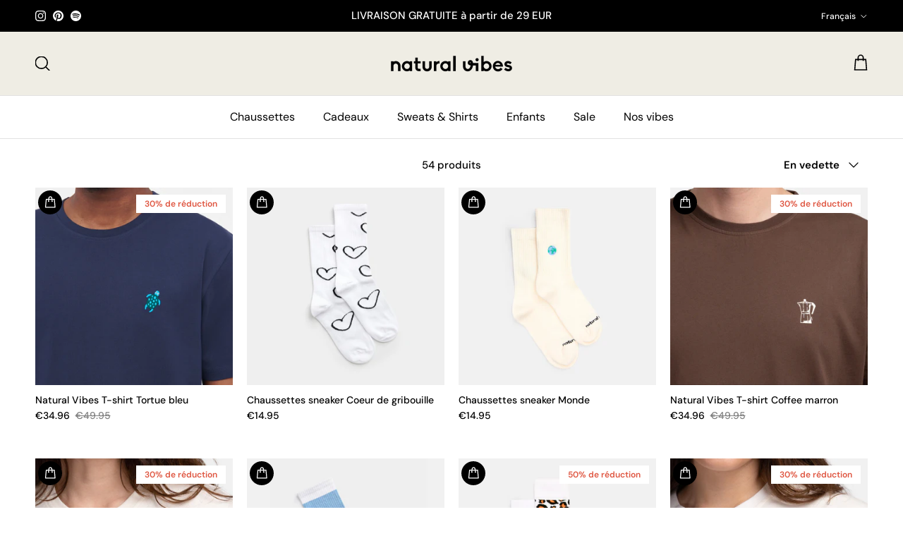

--- FILE ---
content_type: text/html; charset=utf-8
request_url: https://naturalvibes.eu/fr/collections/sales
body_size: 47688
content:
<!doctype html>
<html class="no-js" lang="fr" dir="ltr">
<head><meta charset="utf-8">
<meta name="viewport" content="width=device-width,initial-scale=1">
<title>% Ventes % &ndash; Natural Vibes</title><link rel="canonical" href="https://naturalvibes.eu/fr/collections/sales"><link rel="icon" href="//naturalvibes.eu/cdn/shop/files/nv_logo_rgb-14.png?crop=center&height=48&v=1645790719&width=48" type="image/png">
  <link rel="apple-touch-icon" href="//naturalvibes.eu/cdn/shop/files/nv_logo_rgb-14.png?crop=center&height=180&v=1645790719&width=180"><meta property="og:site_name" content="Natural Vibes">
<meta property="og:url" content="https://naturalvibes.eu/fr/collections/sales">
<meta property="og:title" content="% Ventes %">
<meta property="og:type" content="product.group">
<meta property="og:description" content="Boutique de chaussettes en ligne avec une large sélection de chaussettes bio en coton. Découvrez nos chaussettes écologiques et confortables."><meta property="og:image" content="http://naturalvibes.eu/cdn/shop/files/nv_logo_rgb-14.jpg?crop=center&height=1200&v=1632902368&width=1200">
  <meta property="og:image:secure_url" content="https://naturalvibes.eu/cdn/shop/files/nv_logo_rgb-14.jpg?crop=center&height=1200&v=1632902368&width=1200">
  <meta property="og:image:width" content="592">
  <meta property="og:image:height" content="592"><meta name="twitter:card" content="summary_large_image">
<meta name="twitter:title" content="% Ventes %">
<meta name="twitter:description" content="Boutique de chaussettes en ligne avec une large sélection de chaussettes bio en coton. Découvrez nos chaussettes écologiques et confortables.">
<style>@font-face {
  font-family: "DM Sans";
  font-weight: 500;
  font-style: normal;
  font-display: fallback;
  src: url("//naturalvibes.eu/cdn/fonts/dm_sans/dmsans_n5.8a0f1984c77eb7186ceb87c4da2173ff65eb012e.woff2") format("woff2"),
       url("//naturalvibes.eu/cdn/fonts/dm_sans/dmsans_n5.9ad2e755a89e15b3d6c53259daad5fc9609888e6.woff") format("woff");
}
@font-face {
  font-family: "DM Sans";
  font-weight: 700;
  font-style: normal;
  font-display: fallback;
  src: url("//naturalvibes.eu/cdn/fonts/dm_sans/dmsans_n7.97e21d81502002291ea1de8aefb79170c6946ce5.woff2") format("woff2"),
       url("//naturalvibes.eu/cdn/fonts/dm_sans/dmsans_n7.af5c214f5116410ca1d53a2090665620e78e2e1b.woff") format("woff");
}
@font-face {
  font-family: "DM Sans";
  font-weight: 500;
  font-style: normal;
  font-display: fallback;
  src: url("//naturalvibes.eu/cdn/fonts/dm_sans/dmsans_n5.8a0f1984c77eb7186ceb87c4da2173ff65eb012e.woff2") format("woff2"),
       url("//naturalvibes.eu/cdn/fonts/dm_sans/dmsans_n5.9ad2e755a89e15b3d6c53259daad5fc9609888e6.woff") format("woff");
}
@font-face {
  font-family: "DM Sans";
  font-weight: 500;
  font-style: italic;
  font-display: fallback;
  src: url("//naturalvibes.eu/cdn/fonts/dm_sans/dmsans_i5.8654104650c013677e3def7db9b31bfbaa34e59a.woff2") format("woff2"),
       url("//naturalvibes.eu/cdn/fonts/dm_sans/dmsans_i5.a0dc844d8a75a4232f255fc600ad5a295572bed9.woff") format("woff");
}
@font-face {
  font-family: "DM Sans";
  font-weight: 700;
  font-style: italic;
  font-display: fallback;
  src: url("//naturalvibes.eu/cdn/fonts/dm_sans/dmsans_i7.52b57f7d7342eb7255084623d98ab83fd96e7f9b.woff2") format("woff2"),
       url("//naturalvibes.eu/cdn/fonts/dm_sans/dmsans_i7.d5e14ef18a1d4a8ce78a4187580b4eb1759c2eda.woff") format("woff");
}
@font-face {
  font-family: "DM Sans";
  font-weight: 400;
  font-style: normal;
  font-display: fallback;
  src: url("//naturalvibes.eu/cdn/fonts/dm_sans/dmsans_n4.ec80bd4dd7e1a334c969c265873491ae56018d72.woff2") format("woff2"),
       url("//naturalvibes.eu/cdn/fonts/dm_sans/dmsans_n4.87bdd914d8a61247b911147ae68e754d695c58a6.woff") format("woff");
}
@font-face {
  font-family: "DM Sans";
  font-weight: 400;
  font-style: normal;
  font-display: fallback;
  src: url("//naturalvibes.eu/cdn/fonts/dm_sans/dmsans_n4.ec80bd4dd7e1a334c969c265873491ae56018d72.woff2") format("woff2"),
       url("//naturalvibes.eu/cdn/fonts/dm_sans/dmsans_n4.87bdd914d8a61247b911147ae68e754d695c58a6.woff") format("woff");
}
@font-face {
  font-family: "DM Sans";
  font-weight: 400;
  font-style: normal;
  font-display: fallback;
  src: url("//naturalvibes.eu/cdn/fonts/dm_sans/dmsans_n4.ec80bd4dd7e1a334c969c265873491ae56018d72.woff2") format("woff2"),
       url("//naturalvibes.eu/cdn/fonts/dm_sans/dmsans_n4.87bdd914d8a61247b911147ae68e754d695c58a6.woff") format("woff");
}
@font-face {
  font-family: "DM Sans";
  font-weight: 600;
  font-style: normal;
  font-display: fallback;
  src: url("//naturalvibes.eu/cdn/fonts/dm_sans/dmsans_n6.70a2453ea926d613c6a2f89af05180d14b3a7c96.woff2") format("woff2"),
       url("//naturalvibes.eu/cdn/fonts/dm_sans/dmsans_n6.355605667bef215872257574b57fc097044f7e20.woff") format("woff");
}
:root {
  --page-container-width:          2200px;
  --reading-container-width:       720px;
  --divider-opacity:               0.14;
  --gutter-large:                  30px;
  --gutter-desktop:                20px;
  --gutter-mobile:                 16px;
  --section-padding:               50px;
  --larger-section-padding:        80px;
  --larger-section-padding-mobile: 60px;
  --largest-section-padding:       110px;
  --aos-animate-duration:          0.6s;

  --base-font-family:              "DM Sans", sans-serif;
  --base-font-weight:              500;
  --base-font-style:               normal;
  --heading-font-family:           "DM Sans", sans-serif;
  --heading-font-weight:           400;
  --heading-font-style:            normal;
  --heading-font-letter-spacing:   normal;
  --logo-font-family:              "DM Sans", sans-serif;
  --logo-font-weight:              400;
  --logo-font-style:               normal;
  --nav-font-family:               "DM Sans", sans-serif;
  --nav-font-weight:               400;
  --nav-font-style:                normal;

  --base-text-size:15px;
  --base-line-height:              1.6;
  --input-text-size:16px;
  --smaller-text-size-1:12px;
  --smaller-text-size-2:14px;
  --smaller-text-size-3:12px;
  --smaller-text-size-4:11px;
  --larger-text-size:28px;
  --super-large-text-size:49px;
  --super-large-mobile-text-size:22px;
  --larger-mobile-text-size:22px;
  --logo-text-size:28px;--btn-letter-spacing: 0.08em;
    --btn-text-transform: uppercase;
    --button-text-size: 13px;
    --quickbuy-button-text-size: 13;
    --small-feature-link-font-size: 0.75em;
    --input-btn-padding-top:             1.2em;
    --input-btn-padding-bottom:          1.2em;--heading-text-transform:none;
  --nav-text-size:                      16px;
  --mobile-menu-font-weight:            600;

  --body-bg-color:                      255 255 255;
  --bg-color:                           255 255 255;
  --body-text-color:                    0 0 0;
  --text-color:                         0 0 0;

  --header-text-col:                    #000000;--header-text-hover-col:             var(--header-text-col);--header-bg-col:                     #efede4;
  --heading-color:                     0 0 0;
  --body-heading-color:                0 0 0;
  --heading-divider-col:               #e2e2e2;

  --logo-col:                          #000000;
  --main-nav-bg:                       #ffffff;
  --main-nav-link-col:                 #000000;
  --main-nav-link-hover-col:           #000000;
  --main-nav-link-featured-col:        #df5641;

  --link-color:                        0 0 0;
  --body-link-color:                   0 0 0;

  --btn-bg-color:                        0 0 0;
  --btn-bg-hover-color:                  168 162 158;
  --btn-border-color:                    0 0 0;
  --btn-border-hover-color:              168 162 158;
  --btn-text-color:                      255 255 255;
  --btn-text-hover-color:                255 255 255;--btn-alt-bg-color:                    0 0 0;
  --btn-alt-text-color:                  255 255 255;
  --btn-alt-border-color:                0 0 0;
  --btn-alt-border-hover-color:          0 0 0;--btn-ter-bg-color:                    235 235 235;
  --btn-ter-text-color:                  0 0 0;
  --btn-ter-bg-hover-color:              0 0 0;
  --btn-ter-text-hover-color:            255 255 255;--btn-border-radius: 3px;--color-scheme-default:                             #ffffff;
  --color-scheme-default-color:                       255 255 255;
  --color-scheme-default-text-color:                  0 0 0;
  --color-scheme-default-head-color:                  0 0 0;
  --color-scheme-default-link-color:                  0 0 0;
  --color-scheme-default-btn-text-color:              255 255 255;
  --color-scheme-default-btn-text-hover-color:        255 255 255;
  --color-scheme-default-btn-bg-color:                0 0 0;
  --color-scheme-default-btn-bg-hover-color:          168 162 158;
  --color-scheme-default-btn-border-color:            0 0 0;
  --color-scheme-default-btn-border-hover-color:      168 162 158;
  --color-scheme-default-btn-alt-text-color:          255 255 255;
  --color-scheme-default-btn-alt-bg-color:            0 0 0;
  --color-scheme-default-btn-alt-border-color:        0 0 0;
  --color-scheme-default-btn-alt-border-hover-color:  0 0 0;

  --color-scheme-1:                             #efede4;
  --color-scheme-1-color:                       239 237 228;
  --color-scheme-1-text-color:                  0 0 0;
  --color-scheme-1-head-color:                  0 0 0;
  --color-scheme-1-link-color:                  0 0 0;
  --color-scheme-1-btn-text-color:              0 0 0;
  --color-scheme-1-btn-text-hover-color:        0 0 0;
  --color-scheme-1-btn-bg-color:                239 237 228;
  --color-scheme-1-btn-bg-hover-color:          168 162 158;
  --color-scheme-1-btn-border-color:            239 237 228;
  --color-scheme-1-btn-border-hover-color:      168 162 158;
  --color-scheme-1-btn-alt-text-color:          255 255 255;
  --color-scheme-1-btn-alt-bg-color:            239 237 228;
  --color-scheme-1-btn-alt-border-color:        255 255 255;
  --color-scheme-1-btn-alt-border-hover-color:  255 255 255;

  --color-scheme-2:                             #000000;
  --color-scheme-2-color:                       0 0 0;
  --color-scheme-2-text-color:                  239 237 228;
  --color-scheme-2-head-color:                  239 237 228;
  --color-scheme-2-link-color:                  0 0 0;
  --color-scheme-2-btn-text-color:              255 255 255;
  --color-scheme-2-btn-text-hover-color:        255 255 255;
  --color-scheme-2-btn-bg-color:                0 0 0;
  --color-scheme-2-btn-bg-hover-color:          168 162 158;
  --color-scheme-2-btn-border-color:            0 0 0;
  --color-scheme-2-btn-border-hover-color:      168 162 158;
  --color-scheme-2-btn-alt-text-color:          255 255 255;
  --color-scheme-2-btn-alt-bg-color:            0 0 0;
  --color-scheme-2-btn-alt-border-color:        255 255 255;
  --color-scheme-2-btn-alt-border-hover-color:  255 255 255;

  /* Shop Pay payment terms */
  --payment-terms-background-color:    #ffffff;--quickbuy-bg: 255 255 255;--body-input-background-color:       rgb(var(--body-bg-color));
  --input-background-color:            rgb(var(--body-bg-color));
  --body-input-text-color:             var(--body-text-color);
  --input-text-color:                  var(--body-text-color);
  --body-input-border-color:           rgb(191, 191, 191);
  --input-border-color:                rgb(191, 191, 191);
  --input-border-color-hover:          rgb(115, 115, 115);
  --input-border-color-active:         rgb(0, 0, 0);

  --swatch-cross-svg:                  url("data:image/svg+xml,%3Csvg xmlns='http://www.w3.org/2000/svg' width='240' height='240' viewBox='0 0 24 24' fill='none' stroke='rgb(191, 191, 191)' stroke-width='0.09' preserveAspectRatio='none' %3E%3Cline x1='24' y1='0' x2='0' y2='24'%3E%3C/line%3E%3C/svg%3E");
  --swatch-cross-hover:                url("data:image/svg+xml,%3Csvg xmlns='http://www.w3.org/2000/svg' width='240' height='240' viewBox='0 0 24 24' fill='none' stroke='rgb(115, 115, 115)' stroke-width='0.09' preserveAspectRatio='none' %3E%3Cline x1='24' y1='0' x2='0' y2='24'%3E%3C/line%3E%3C/svg%3E");
  --swatch-cross-active:               url("data:image/svg+xml,%3Csvg xmlns='http://www.w3.org/2000/svg' width='240' height='240' viewBox='0 0 24 24' fill='none' stroke='rgb(0, 0, 0)' stroke-width='0.09' preserveAspectRatio='none' %3E%3Cline x1='24' y1='0' x2='0' y2='24'%3E%3C/line%3E%3C/svg%3E");

  --footer-divider-col:                #000000;
  --footer-text-col:                   0 0 0;
  --footer-heading-col:                0 0 0;
  --footer-bg:                         #efede4;--product-label-overlay-justify: flex-start;--product-label-overlay-align: flex-end;--product-label-overlay-reduction-text:   #df5641;
  --product-label-overlay-reduction-bg:     #ffffff;
  --product-label-overlay-stock-text:       #000000;
  --product-label-overlay-stock-bg:         #ffffff;
  --product-label-overlay-new-text:         #ffffff;
  --product-label-overlay-new-bg:           #013299;
  --product-label-overlay-meta-text:        #ffffff;
  --product-label-overlay-meta-bg:          #09728c;
  --product-label-sale-text:                #df5641;
  --product-label-sold-text:                #202223;
  --product-label-preorder-text:            #60a57e;

  --product-block-crop-align:               center;

  
  --product-block-price-align:              flex-start;
  --product-block-price-item-margin-start:  initial;
  --product-block-price-item-margin-end:    .5rem;
  

  --collection-block-image-position:   center center;

  --swatch-picker-image-size:          68px;
  --swatch-crop-align:                 center center;

  --image-overlay-text-color:          255 255 255;--image-overlay-bg:                  rgba(0, 0, 0, 0.1);
  --image-overlay-shadow-start:        rgb(0 0 0 / 0.15);
  --image-overlay-box-opacity:         0.4;--product-inventory-ok-box-color:            #f2faf0;
  --product-inventory-ok-text-color:           #008060;
  --product-inventory-ok-icon-box-fill-color:  #fff;
  --product-inventory-low-box-color:           #fcf1cd;
  --product-inventory-low-text-color:          #dd9a1a;
  --product-inventory-low-icon-box-fill-color: #fff;
  --product-inventory-low-text-color-channels: 0, 128, 96;
  --product-inventory-ok-text-color-channels:  221, 154, 26;

  --rating-star-color: 109 113 117;--overlay-align-left: start;
    --overlay-align-right: end;}html[dir=rtl] {
  --overlay-right-text-m-left: 0;
  --overlay-right-text-m-right: auto;
  --overlay-left-shadow-left-left: 15%;
  --overlay-left-shadow-left-right: -50%;
  --overlay-left-shadow-right-left: -85%;
  --overlay-left-shadow-right-right: 0;
}.image-overlay--bg-box .text-overlay .text-overlay__text {
    --image-overlay-box-bg: 255 255 255;
    --heading-color: var(--body-heading-color);
    --text-color: var(--body-text-color);
    --link-color: var(--body-link-color);
  }::selection {
    background: rgb(var(--body-heading-color));
    color: rgb(var(--body-bg-color));
  }
  ::-moz-selection {
    background: rgb(var(--body-heading-color));
    color: rgb(var(--body-bg-color));
  }.use-color-scheme--default {
  --product-label-sale-text:           #df5641;
  --product-label-sold-text:           #202223;
  --product-label-preorder-text:       #60a57e;
  --input-background-color:            rgb(var(--body-bg-color));
  --input-text-color:                  var(--body-input-text-color);
  --input-border-color:                rgb(191, 191, 191);
  --input-border-color-hover:          rgb(115, 115, 115);
  --input-border-color-active:         rgb(0, 0, 0);
}</style>

  <link href="//naturalvibes.eu/cdn/shop/t/40/assets/main.css?v=43422827842528680071745392472" rel="stylesheet" type="text/css" media="all" />
<link rel="preload" as="font" href="//naturalvibes.eu/cdn/fonts/dm_sans/dmsans_n5.8a0f1984c77eb7186ceb87c4da2173ff65eb012e.woff2" type="font/woff2" crossorigin><link rel="preload" as="font" href="//naturalvibes.eu/cdn/fonts/dm_sans/dmsans_n4.ec80bd4dd7e1a334c969c265873491ae56018d72.woff2" type="font/woff2" crossorigin><script>
    document.documentElement.className = document.documentElement.className.replace('no-js', 'js');

    window.theme = {
      info: {
        name: 'Symmetry',
        version: '7.4.0'
      },
      device: {
        hasTouch: window.matchMedia('(any-pointer: coarse)').matches,
        hasHover: window.matchMedia('(hover: hover)').matches
      },
      mediaQueries: {
        md: '(min-width: 768px)',
        productMediaCarouselBreak: '(min-width: 1041px)'
      },
      routes: {
        base: 'https://naturalvibes.eu',
        cart: '/fr/cart',
        cartAdd: '/fr/cart/add.js',
        cartUpdate: '/fr/cart/update.js',
        predictiveSearch: '/fr/search/suggest'
      },
      strings: {
        cartTermsConfirmation: "Vous devez accepter les termes et conditions avant de continuer.",
        cartItemsQuantityError: "Vous ne pouvez ajouter que [QUANTITY] de cet article à votre panier.",
        generalSearchViewAll: "Voir tous les résultats de recherche",
        noStock: "Épuisé",
        noVariant: "Indisponible",
        productsProductChooseA: "Choisir un",
        generalSearchPages: "Pages",
        generalSearchNoResultsWithoutTerms: "Désolé, nous n\u0026#39;avons trouvé aucun résultat",
        shippingCalculator: {
          singleRate: "Il y a un tarif de livraison pour cette destination :",
          multipleRates: "Il y a plusieurs tarifs de livraison pour cette destination :",
          noRates: "Nous n’expédions pas vers cette destination."
        }
      },
      settings: {
        moneyWithCurrencyFormat: "\u003cspan class=money\u003e €{{amount}} EUR \u003c\/span\u003e",
        cartType: "drawer",
        afterAddToCart: "drawer",
        quickbuyStyle: "off",
        externalLinksNewTab: true,
        internalLinksSmoothScroll: true
      }
    }

    theme.inlineNavigationCheck = function() {
      var pageHeader = document.querySelector('.pageheader'),
          inlineNavContainer = pageHeader.querySelector('.logo-area__left__inner'),
          inlineNav = inlineNavContainer.querySelector('.navigation--left');
      if (inlineNav && getComputedStyle(inlineNav).display != 'none') {
        var inlineMenuCentered = document.querySelector('.pageheader--layout-inline-menu-center'),
            logoContainer = document.querySelector('.logo-area__middle__inner');
        if(inlineMenuCentered) {
          var rightWidth = document.querySelector('.logo-area__right__inner').clientWidth,
              middleWidth = logoContainer.clientWidth,
              logoArea = document.querySelector('.logo-area'),
              computedLogoAreaStyle = getComputedStyle(logoArea),
              logoAreaInnerWidth = logoArea.clientWidth - Math.ceil(parseFloat(computedLogoAreaStyle.paddingLeft)) - Math.ceil(parseFloat(computedLogoAreaStyle.paddingRight)),
              availableNavWidth = logoAreaInnerWidth - Math.max(rightWidth, middleWidth) * 2 - 40;
          inlineNavContainer.style.maxWidth = availableNavWidth + 'px';
        }

        var firstInlineNavLink = inlineNav.querySelector('.navigation__item:first-child'),
            lastInlineNavLink = inlineNav.querySelector('.navigation__item:last-child');
        if (lastInlineNavLink) {
          var inlineNavWidth = null;
          if(document.querySelector('html[dir=rtl]')) {
            inlineNavWidth = firstInlineNavLink.offsetLeft - lastInlineNavLink.offsetLeft + firstInlineNavLink.offsetWidth;
          } else {
            inlineNavWidth = lastInlineNavLink.offsetLeft - firstInlineNavLink.offsetLeft + lastInlineNavLink.offsetWidth;
          }
          if (inlineNavContainer.offsetWidth >= inlineNavWidth) {
            pageHeader.classList.add('pageheader--layout-inline-permitted');
            var tallLogo = logoContainer.clientHeight > lastInlineNavLink.clientHeight + 20;
            if (tallLogo) {
              inlineNav.classList.add('navigation--tight-underline');
            } else {
              inlineNav.classList.remove('navigation--tight-underline');
            }
          } else {
            pageHeader.classList.remove('pageheader--layout-inline-permitted');
          }
        }
      }
    };

    theme.setInitialHeaderHeightProperty = () => {
      const section = document.querySelector('.section-header');
      if (section) {
        document.documentElement.style.setProperty('--theme-header-height', Math.ceil(section.clientHeight) + 'px');
      }
    };
  </script>

  <script src="//naturalvibes.eu/cdn/shop/t/40/assets/main.js?v=74462154655922143831745392472" defer></script>
    <script src="//naturalvibes.eu/cdn/shop/t/40/assets/animate-on-scroll.js?v=15249566486942820451745392472" defer></script>
    <link href="//naturalvibes.eu/cdn/shop/t/40/assets/animate-on-scroll.css?v=116824741000487223811745392472" rel="stylesheet" type="text/css" media="all" />
  

  <script>window.performance && window.performance.mark && window.performance.mark('shopify.content_for_header.start');</script><meta name="google-site-verification" content="IjtP7GNYoIHr-z4klyzHfcH3-ukuRGzPGvjelJ2P8hk">
<meta id="shopify-digital-wallet" name="shopify-digital-wallet" content="/32652820613/digital_wallets/dialog">
<meta name="shopify-checkout-api-token" content="ce379afcdccdeba62a4186ecfda06970">
<meta id="in-context-paypal-metadata" data-shop-id="32652820613" data-venmo-supported="false" data-environment="production" data-locale="fr_FR" data-paypal-v4="true" data-currency="EUR">
<link rel="alternate" type="application/atom+xml" title="Feed" href="/fr/collections/sales.atom" />
<link rel="next" href="/fr/collections/sales?page=2">
<link rel="alternate" hreflang="x-default" href="https://naturalvibes.eu/collections/sales">
<link rel="alternate" hreflang="de" href="https://naturalvibes.eu/collections/sales">
<link rel="alternate" hreflang="en" href="https://naturalvibes.eu/en/collections/sales">
<link rel="alternate" hreflang="fr" href="https://naturalvibes.eu/fr/collections/sales">
<link rel="alternate" type="application/json+oembed" href="https://naturalvibes.eu/fr/collections/sales.oembed">
<script async="async" src="/checkouts/internal/preloads.js?locale=fr-DE"></script>
<link rel="preconnect" href="https://shop.app" crossorigin="anonymous">
<script async="async" src="https://shop.app/checkouts/internal/preloads.js?locale=fr-DE&shop_id=32652820613" crossorigin="anonymous"></script>
<script id="apple-pay-shop-capabilities" type="application/json">{"shopId":32652820613,"countryCode":"LU","currencyCode":"EUR","merchantCapabilities":["supports3DS"],"merchantId":"gid:\/\/shopify\/Shop\/32652820613","merchantName":"Natural Vibes","requiredBillingContactFields":["postalAddress","email"],"requiredShippingContactFields":["postalAddress","email"],"shippingType":"shipping","supportedNetworks":["visa","masterCard","amex"],"total":{"type":"pending","label":"Natural Vibes","amount":"1.00"},"shopifyPaymentsEnabled":true,"supportsSubscriptions":true}</script>
<script id="shopify-features" type="application/json">{"accessToken":"ce379afcdccdeba62a4186ecfda06970","betas":["rich-media-storefront-analytics"],"domain":"naturalvibes.eu","predictiveSearch":true,"shopId":32652820613,"locale":"fr"}</script>
<script>var Shopify = Shopify || {};
Shopify.shop = "natural-vibes-clothing.myshopify.com";
Shopify.locale = "fr";
Shopify.currency = {"active":"EUR","rate":"1.0"};
Shopify.country = "DE";
Shopify.theme = {"name":"Final SYMMETRY -23.04","id":179525845315,"schema_name":"Symmetry","schema_version":"7.4.0","theme_store_id":568,"role":"main"};
Shopify.theme.handle = "null";
Shopify.theme.style = {"id":null,"handle":null};
Shopify.cdnHost = "naturalvibes.eu/cdn";
Shopify.routes = Shopify.routes || {};
Shopify.routes.root = "/fr/";</script>
<script type="module">!function(o){(o.Shopify=o.Shopify||{}).modules=!0}(window);</script>
<script>!function(o){function n(){var o=[];function n(){o.push(Array.prototype.slice.apply(arguments))}return n.q=o,n}var t=o.Shopify=o.Shopify||{};t.loadFeatures=n(),t.autoloadFeatures=n()}(window);</script>
<script>
  window.ShopifyPay = window.ShopifyPay || {};
  window.ShopifyPay.apiHost = "shop.app\/pay";
  window.ShopifyPay.redirectState = null;
</script>
<script id="shop-js-analytics" type="application/json">{"pageType":"collection"}</script>
<script defer="defer" async type="module" src="//naturalvibes.eu/cdn/shopifycloud/shop-js/modules/v2/client.init-shop-cart-sync_Lpn8ZOi5.fr.esm.js"></script>
<script defer="defer" async type="module" src="//naturalvibes.eu/cdn/shopifycloud/shop-js/modules/v2/chunk.common_X4Hu3kma.esm.js"></script>
<script defer="defer" async type="module" src="//naturalvibes.eu/cdn/shopifycloud/shop-js/modules/v2/chunk.modal_BV0V5IrV.esm.js"></script>
<script type="module">
  await import("//naturalvibes.eu/cdn/shopifycloud/shop-js/modules/v2/client.init-shop-cart-sync_Lpn8ZOi5.fr.esm.js");
await import("//naturalvibes.eu/cdn/shopifycloud/shop-js/modules/v2/chunk.common_X4Hu3kma.esm.js");
await import("//naturalvibes.eu/cdn/shopifycloud/shop-js/modules/v2/chunk.modal_BV0V5IrV.esm.js");

  window.Shopify.SignInWithShop?.initShopCartSync?.({"fedCMEnabled":true,"windoidEnabled":true});

</script>
<script>
  window.Shopify = window.Shopify || {};
  if (!window.Shopify.featureAssets) window.Shopify.featureAssets = {};
  window.Shopify.featureAssets['shop-js'] = {"shop-cart-sync":["modules/v2/client.shop-cart-sync_hBo3gat_.fr.esm.js","modules/v2/chunk.common_X4Hu3kma.esm.js","modules/v2/chunk.modal_BV0V5IrV.esm.js"],"init-fed-cm":["modules/v2/client.init-fed-cm_BoVeauXL.fr.esm.js","modules/v2/chunk.common_X4Hu3kma.esm.js","modules/v2/chunk.modal_BV0V5IrV.esm.js"],"init-shop-email-lookup-coordinator":["modules/v2/client.init-shop-email-lookup-coordinator_CX4-Y-CZ.fr.esm.js","modules/v2/chunk.common_X4Hu3kma.esm.js","modules/v2/chunk.modal_BV0V5IrV.esm.js"],"init-windoid":["modules/v2/client.init-windoid_iuUmw7cp.fr.esm.js","modules/v2/chunk.common_X4Hu3kma.esm.js","modules/v2/chunk.modal_BV0V5IrV.esm.js"],"shop-button":["modules/v2/client.shop-button_DumFxEIo.fr.esm.js","modules/v2/chunk.common_X4Hu3kma.esm.js","modules/v2/chunk.modal_BV0V5IrV.esm.js"],"shop-cash-offers":["modules/v2/client.shop-cash-offers_BPdnZcGX.fr.esm.js","modules/v2/chunk.common_X4Hu3kma.esm.js","modules/v2/chunk.modal_BV0V5IrV.esm.js"],"shop-toast-manager":["modules/v2/client.shop-toast-manager_sjv6XvZD.fr.esm.js","modules/v2/chunk.common_X4Hu3kma.esm.js","modules/v2/chunk.modal_BV0V5IrV.esm.js"],"init-shop-cart-sync":["modules/v2/client.init-shop-cart-sync_Lpn8ZOi5.fr.esm.js","modules/v2/chunk.common_X4Hu3kma.esm.js","modules/v2/chunk.modal_BV0V5IrV.esm.js"],"init-customer-accounts-sign-up":["modules/v2/client.init-customer-accounts-sign-up_DQVKlaja.fr.esm.js","modules/v2/client.shop-login-button_DkHUpD44.fr.esm.js","modules/v2/chunk.common_X4Hu3kma.esm.js","modules/v2/chunk.modal_BV0V5IrV.esm.js"],"pay-button":["modules/v2/client.pay-button_DN6Ek-nh.fr.esm.js","modules/v2/chunk.common_X4Hu3kma.esm.js","modules/v2/chunk.modal_BV0V5IrV.esm.js"],"init-customer-accounts":["modules/v2/client.init-customer-accounts_BQOJrVdv.fr.esm.js","modules/v2/client.shop-login-button_DkHUpD44.fr.esm.js","modules/v2/chunk.common_X4Hu3kma.esm.js","modules/v2/chunk.modal_BV0V5IrV.esm.js"],"avatar":["modules/v2/client.avatar_BTnouDA3.fr.esm.js"],"init-shop-for-new-customer-accounts":["modules/v2/client.init-shop-for-new-customer-accounts_DW7xpOCZ.fr.esm.js","modules/v2/client.shop-login-button_DkHUpD44.fr.esm.js","modules/v2/chunk.common_X4Hu3kma.esm.js","modules/v2/chunk.modal_BV0V5IrV.esm.js"],"shop-follow-button":["modules/v2/client.shop-follow-button_CXr7UFuQ.fr.esm.js","modules/v2/chunk.common_X4Hu3kma.esm.js","modules/v2/chunk.modal_BV0V5IrV.esm.js"],"checkout-modal":["modules/v2/client.checkout-modal_CXg0VCPn.fr.esm.js","modules/v2/chunk.common_X4Hu3kma.esm.js","modules/v2/chunk.modal_BV0V5IrV.esm.js"],"shop-login-button":["modules/v2/client.shop-login-button_DkHUpD44.fr.esm.js","modules/v2/chunk.common_X4Hu3kma.esm.js","modules/v2/chunk.modal_BV0V5IrV.esm.js"],"lead-capture":["modules/v2/client.lead-capture_C9SxlK5K.fr.esm.js","modules/v2/chunk.common_X4Hu3kma.esm.js","modules/v2/chunk.modal_BV0V5IrV.esm.js"],"shop-login":["modules/v2/client.shop-login_DQBEMTrD.fr.esm.js","modules/v2/chunk.common_X4Hu3kma.esm.js","modules/v2/chunk.modal_BV0V5IrV.esm.js"],"payment-terms":["modules/v2/client.payment-terms_CokxZuo0.fr.esm.js","modules/v2/chunk.common_X4Hu3kma.esm.js","modules/v2/chunk.modal_BV0V5IrV.esm.js"]};
</script>
<script>(function() {
  var isLoaded = false;
  function asyncLoad() {
    if (isLoaded) return;
    isLoaded = true;
    var urls = ["https:\/\/cdn.weglot.com\/weglot_script_tag.js?shop=natural-vibes-clothing.myshopify.com","https:\/\/image-optimizer.salessquad.co.uk\/scripts\/tiny_img_not_found_notifier_b24fd15a31a6b532acbbd4180acc06e8.js?shop=natural-vibes-clothing.myshopify.com","\/\/cdn.shopify.com\/proxy\/9c42140b51e4416be6515aa9bc02735e673e90876056bfae94e3bb77baecd898\/storage.googleapis.com\/adnabu-shopify\/online-store\/b335725397e14bb3bc792ec11710235896.min.js?shop=natural-vibes-clothing.myshopify.com\u0026sp-cache-control=cHVibGljLCBtYXgtYWdlPTkwMA","https:\/\/acdn.goldendev.win\/shopify\/add-to-cart\/js\/add-to-cart.js?shop=natural-vibes-clothing.myshopify.com","https:\/\/dr4qe3ddw9y32.cloudfront.net\/awin-shopify-integration-code.js?aid=107922\u0026v=shopifyApp_5.0.0\u0026ts=1737024755741\u0026shop=natural-vibes-clothing.myshopify.com"];
    for (var i = 0; i < urls.length; i++) {
      var s = document.createElement('script');
      s.type = 'text/javascript';
      s.async = true;
      s.src = urls[i];
      var x = document.getElementsByTagName('script')[0];
      x.parentNode.insertBefore(s, x);
    }
  };
  if(window.attachEvent) {
    window.attachEvent('onload', asyncLoad);
  } else {
    window.addEventListener('load', asyncLoad, false);
  }
})();</script>
<script id="__st">var __st={"a":32652820613,"offset":3600,"reqid":"5fe39110-b8a7-4a27-8506-c66e8b0cac72-1770032156","pageurl":"naturalvibes.eu\/fr\/collections\/sales","u":"b668cf50d2ea","p":"collection","rtyp":"collection","rid":261995856027};</script>
<script>window.ShopifyPaypalV4VisibilityTracking = true;</script>
<script id="captcha-bootstrap">!function(){'use strict';const t='contact',e='account',n='new_comment',o=[[t,t],['blogs',n],['comments',n],[t,'customer']],c=[[e,'customer_login'],[e,'guest_login'],[e,'recover_customer_password'],[e,'create_customer']],r=t=>t.map((([t,e])=>`form[action*='/${t}']:not([data-nocaptcha='true']) input[name='form_type'][value='${e}']`)).join(','),a=t=>()=>t?[...document.querySelectorAll(t)].map((t=>t.form)):[];function s(){const t=[...o],e=r(t);return a(e)}const i='password',u='form_key',d=['recaptcha-v3-token','g-recaptcha-response','h-captcha-response',i],f=()=>{try{return window.sessionStorage}catch{return}},m='__shopify_v',_=t=>t.elements[u];function p(t,e,n=!1){try{const o=window.sessionStorage,c=JSON.parse(o.getItem(e)),{data:r}=function(t){const{data:e,action:n}=t;return t[m]||n?{data:e,action:n}:{data:t,action:n}}(c);for(const[e,n]of Object.entries(r))t.elements[e]&&(t.elements[e].value=n);n&&o.removeItem(e)}catch(o){console.error('form repopulation failed',{error:o})}}const l='form_type',E='cptcha';function T(t){t.dataset[E]=!0}const w=window,h=w.document,L='Shopify',v='ce_forms',y='captcha';let A=!1;((t,e)=>{const n=(g='f06e6c50-85a8-45c8-87d0-21a2b65856fe',I='https://cdn.shopify.com/shopifycloud/storefront-forms-hcaptcha/ce_storefront_forms_captcha_hcaptcha.v1.5.2.iife.js',D={infoText:'Protégé par hCaptcha',privacyText:'Confidentialité',termsText:'Conditions'},(t,e,n)=>{const o=w[L][v],c=o.bindForm;if(c)return c(t,g,e,D).then(n);var r;o.q.push([[t,g,e,D],n]),r=I,A||(h.body.append(Object.assign(h.createElement('script'),{id:'captcha-provider',async:!0,src:r})),A=!0)});var g,I,D;w[L]=w[L]||{},w[L][v]=w[L][v]||{},w[L][v].q=[],w[L][y]=w[L][y]||{},w[L][y].protect=function(t,e){n(t,void 0,e),T(t)},Object.freeze(w[L][y]),function(t,e,n,w,h,L){const[v,y,A,g]=function(t,e,n){const i=e?o:[],u=t?c:[],d=[...i,...u],f=r(d),m=r(i),_=r(d.filter((([t,e])=>n.includes(e))));return[a(f),a(m),a(_),s()]}(w,h,L),I=t=>{const e=t.target;return e instanceof HTMLFormElement?e:e&&e.form},D=t=>v().includes(t);t.addEventListener('submit',(t=>{const e=I(t);if(!e)return;const n=D(e)&&!e.dataset.hcaptchaBound&&!e.dataset.recaptchaBound,o=_(e),c=g().includes(e)&&(!o||!o.value);(n||c)&&t.preventDefault(),c&&!n&&(function(t){try{if(!f())return;!function(t){const e=f();if(!e)return;const n=_(t);if(!n)return;const o=n.value;o&&e.removeItem(o)}(t);const e=Array.from(Array(32),(()=>Math.random().toString(36)[2])).join('');!function(t,e){_(t)||t.append(Object.assign(document.createElement('input'),{type:'hidden',name:u})),t.elements[u].value=e}(t,e),function(t,e){const n=f();if(!n)return;const o=[...t.querySelectorAll(`input[type='${i}']`)].map((({name:t})=>t)),c=[...d,...o],r={};for(const[a,s]of new FormData(t).entries())c.includes(a)||(r[a]=s);n.setItem(e,JSON.stringify({[m]:1,action:t.action,data:r}))}(t,e)}catch(e){console.error('failed to persist form',e)}}(e),e.submit())}));const S=(t,e)=>{t&&!t.dataset[E]&&(n(t,e.some((e=>e===t))),T(t))};for(const o of['focusin','change'])t.addEventListener(o,(t=>{const e=I(t);D(e)&&S(e,y())}));const B=e.get('form_key'),M=e.get(l),P=B&&M;t.addEventListener('DOMContentLoaded',(()=>{const t=y();if(P)for(const e of t)e.elements[l].value===M&&p(e,B);[...new Set([...A(),...v().filter((t=>'true'===t.dataset.shopifyCaptcha))])].forEach((e=>S(e,t)))}))}(h,new URLSearchParams(w.location.search),n,t,e,['guest_login'])})(!0,!0)}();</script>
<script integrity="sha256-4kQ18oKyAcykRKYeNunJcIwy7WH5gtpwJnB7kiuLZ1E=" data-source-attribution="shopify.loadfeatures" defer="defer" src="//naturalvibes.eu/cdn/shopifycloud/storefront/assets/storefront/load_feature-a0a9edcb.js" crossorigin="anonymous"></script>
<script crossorigin="anonymous" defer="defer" src="//naturalvibes.eu/cdn/shopifycloud/storefront/assets/shopify_pay/storefront-65b4c6d7.js?v=20250812"></script>
<script data-source-attribution="shopify.dynamic_checkout.dynamic.init">var Shopify=Shopify||{};Shopify.PaymentButton=Shopify.PaymentButton||{isStorefrontPortableWallets:!0,init:function(){window.Shopify.PaymentButton.init=function(){};var t=document.createElement("script");t.src="https://naturalvibes.eu/cdn/shopifycloud/portable-wallets/latest/portable-wallets.fr.js",t.type="module",document.head.appendChild(t)}};
</script>
<script data-source-attribution="shopify.dynamic_checkout.buyer_consent">
  function portableWalletsHideBuyerConsent(e){var t=document.getElementById("shopify-buyer-consent"),n=document.getElementById("shopify-subscription-policy-button");t&&n&&(t.classList.add("hidden"),t.setAttribute("aria-hidden","true"),n.removeEventListener("click",e))}function portableWalletsShowBuyerConsent(e){var t=document.getElementById("shopify-buyer-consent"),n=document.getElementById("shopify-subscription-policy-button");t&&n&&(t.classList.remove("hidden"),t.removeAttribute("aria-hidden"),n.addEventListener("click",e))}window.Shopify?.PaymentButton&&(window.Shopify.PaymentButton.hideBuyerConsent=portableWalletsHideBuyerConsent,window.Shopify.PaymentButton.showBuyerConsent=portableWalletsShowBuyerConsent);
</script>
<script data-source-attribution="shopify.dynamic_checkout.cart.bootstrap">document.addEventListener("DOMContentLoaded",(function(){function t(){return document.querySelector("shopify-accelerated-checkout-cart, shopify-accelerated-checkout")}if(t())Shopify.PaymentButton.init();else{new MutationObserver((function(e,n){t()&&(Shopify.PaymentButton.init(),n.disconnect())})).observe(document.body,{childList:!0,subtree:!0})}}));
</script>
<link id="shopify-accelerated-checkout-styles" rel="stylesheet" media="screen" href="https://naturalvibes.eu/cdn/shopifycloud/portable-wallets/latest/accelerated-checkout-backwards-compat.css" crossorigin="anonymous">
<style id="shopify-accelerated-checkout-cart">
        #shopify-buyer-consent {
  margin-top: 1em;
  display: inline-block;
  width: 100%;
}

#shopify-buyer-consent.hidden {
  display: none;
}

#shopify-subscription-policy-button {
  background: none;
  border: none;
  padding: 0;
  text-decoration: underline;
  font-size: inherit;
  cursor: pointer;
}

#shopify-subscription-policy-button::before {
  box-shadow: none;
}

      </style>

<script>window.performance && window.performance.mark && window.performance.mark('shopify.content_for_header.end');</script>
<!-- CC Custom Head Start --><style>
  /* Ocultar la imagen en dispositivos móviles en la sección de galería */
  @media (max-width: 768px) {
    /* Ocultar el bloque de media con imagen en móvil */
    [data-block-id="media_JAxPan"] {
      display: none !important;
    }
  }
</style><!-- CC Custom Head End --><!-- BEGIN app block: shopify://apps/add-to-cart-button/blocks/script-append/240c2684-721f-4128-8d32-4d6424731474 --><script>
	/**
	*	Add to cart script loader.
	*	version number: 4.0
	*	https://apps.shopify.com/add-to-cart
	*/
	(function(){
		var loadScript=function(a,b){var c=document.createElement("script");c.type="text/javascript",c.readyState?c.onreadystatechange=function(){("loaded"==c.readyState||"complete"==c.readyState)&&(c.onreadystatechange=null,b())}:c.onload=function(){b()},c.src=a,document.getElementsByTagName("head")[0].appendChild(c)};
		// Set variable to prevent the other loader from requesting the same resources
		window.addtc_button_app_block_loader = true;
		appendScriptUrl('natural-vibes-clothing.myshopify.com');

		// get script url and append timestamp of last change
		function appendScriptUrl(shop) {

			var timeStamp = Math.floor(Date.now() / (1000*60*1));
			var timestampUrl = 'https://www.goldendev.win/shopify/add-to-cart/shop/status/'+shop+'.js?'+timeStamp;

			loadScript(timestampUrl, function() {
				// append app script
				if (typeof addtc_settings_updated == 'undefined') {
					console.log('settings are undefined');
					addtc_settings_updated = 'default-by-script';
				}
				var scriptUrl = "https://acdn.goldendev.win/shopify/add-to-cart/js/add-to-cart-script.js?shop="+shop+"&"+addtc_settings_updated;
				loadScript(scriptUrl, function(){});
			});
		}
	})();
</script>

<!-- END app block --><!-- BEGIN app block: shopify://apps/klaviyo-email-marketing-sms/blocks/klaviyo-onsite-embed/2632fe16-c075-4321-a88b-50b567f42507 -->












  <script async src="https://static.klaviyo.com/onsite/js/TCmuH6/klaviyo.js?company_id=TCmuH6"></script>
  <script>!function(){if(!window.klaviyo){window._klOnsite=window._klOnsite||[];try{window.klaviyo=new Proxy({},{get:function(n,i){return"push"===i?function(){var n;(n=window._klOnsite).push.apply(n,arguments)}:function(){for(var n=arguments.length,o=new Array(n),w=0;w<n;w++)o[w]=arguments[w];var t="function"==typeof o[o.length-1]?o.pop():void 0,e=new Promise((function(n){window._klOnsite.push([i].concat(o,[function(i){t&&t(i),n(i)}]))}));return e}}})}catch(n){window.klaviyo=window.klaviyo||[],window.klaviyo.push=function(){var n;(n=window._klOnsite).push.apply(n,arguments)}}}}();</script>

  




  <script>
    window.klaviyoReviewsProductDesignMode = false
  </script>







<!-- END app block --><link href="https://monorail-edge.shopifysvc.com" rel="dns-prefetch">
<script>(function(){if ("sendBeacon" in navigator && "performance" in window) {try {var session_token_from_headers = performance.getEntriesByType('navigation')[0].serverTiming.find(x => x.name == '_s').description;} catch {var session_token_from_headers = undefined;}var session_cookie_matches = document.cookie.match(/_shopify_s=([^;]*)/);var session_token_from_cookie = session_cookie_matches && session_cookie_matches.length === 2 ? session_cookie_matches[1] : "";var session_token = session_token_from_headers || session_token_from_cookie || "";function handle_abandonment_event(e) {var entries = performance.getEntries().filter(function(entry) {return /monorail-edge.shopifysvc.com/.test(entry.name);});if (!window.abandonment_tracked && entries.length === 0) {window.abandonment_tracked = true;var currentMs = Date.now();var navigation_start = performance.timing.navigationStart;var payload = {shop_id: 32652820613,url: window.location.href,navigation_start,duration: currentMs - navigation_start,session_token,page_type: "collection"};window.navigator.sendBeacon("https://monorail-edge.shopifysvc.com/v1/produce", JSON.stringify({schema_id: "online_store_buyer_site_abandonment/1.1",payload: payload,metadata: {event_created_at_ms: currentMs,event_sent_at_ms: currentMs}}));}}window.addEventListener('pagehide', handle_abandonment_event);}}());</script>
<script id="web-pixels-manager-setup">(function e(e,d,r,n,o){if(void 0===o&&(o={}),!Boolean(null===(a=null===(i=window.Shopify)||void 0===i?void 0:i.analytics)||void 0===a?void 0:a.replayQueue)){var i,a;window.Shopify=window.Shopify||{};var t=window.Shopify;t.analytics=t.analytics||{};var s=t.analytics;s.replayQueue=[],s.publish=function(e,d,r){return s.replayQueue.push([e,d,r]),!0};try{self.performance.mark("wpm:start")}catch(e){}var l=function(){var e={modern:/Edge?\/(1{2}[4-9]|1[2-9]\d|[2-9]\d{2}|\d{4,})\.\d+(\.\d+|)|Firefox\/(1{2}[4-9]|1[2-9]\d|[2-9]\d{2}|\d{4,})\.\d+(\.\d+|)|Chrom(ium|e)\/(9{2}|\d{3,})\.\d+(\.\d+|)|(Maci|X1{2}).+ Version\/(15\.\d+|(1[6-9]|[2-9]\d|\d{3,})\.\d+)([,.]\d+|)( \(\w+\)|)( Mobile\/\w+|) Safari\/|Chrome.+OPR\/(9{2}|\d{3,})\.\d+\.\d+|(CPU[ +]OS|iPhone[ +]OS|CPU[ +]iPhone|CPU IPhone OS|CPU iPad OS)[ +]+(15[._]\d+|(1[6-9]|[2-9]\d|\d{3,})[._]\d+)([._]\d+|)|Android:?[ /-](13[3-9]|1[4-9]\d|[2-9]\d{2}|\d{4,})(\.\d+|)(\.\d+|)|Android.+Firefox\/(13[5-9]|1[4-9]\d|[2-9]\d{2}|\d{4,})\.\d+(\.\d+|)|Android.+Chrom(ium|e)\/(13[3-9]|1[4-9]\d|[2-9]\d{2}|\d{4,})\.\d+(\.\d+|)|SamsungBrowser\/([2-9]\d|\d{3,})\.\d+/,legacy:/Edge?\/(1[6-9]|[2-9]\d|\d{3,})\.\d+(\.\d+|)|Firefox\/(5[4-9]|[6-9]\d|\d{3,})\.\d+(\.\d+|)|Chrom(ium|e)\/(5[1-9]|[6-9]\d|\d{3,})\.\d+(\.\d+|)([\d.]+$|.*Safari\/(?![\d.]+ Edge\/[\d.]+$))|(Maci|X1{2}).+ Version\/(10\.\d+|(1[1-9]|[2-9]\d|\d{3,})\.\d+)([,.]\d+|)( \(\w+\)|)( Mobile\/\w+|) Safari\/|Chrome.+OPR\/(3[89]|[4-9]\d|\d{3,})\.\d+\.\d+|(CPU[ +]OS|iPhone[ +]OS|CPU[ +]iPhone|CPU IPhone OS|CPU iPad OS)[ +]+(10[._]\d+|(1[1-9]|[2-9]\d|\d{3,})[._]\d+)([._]\d+|)|Android:?[ /-](13[3-9]|1[4-9]\d|[2-9]\d{2}|\d{4,})(\.\d+|)(\.\d+|)|Mobile Safari.+OPR\/([89]\d|\d{3,})\.\d+\.\d+|Android.+Firefox\/(13[5-9]|1[4-9]\d|[2-9]\d{2}|\d{4,})\.\d+(\.\d+|)|Android.+Chrom(ium|e)\/(13[3-9]|1[4-9]\d|[2-9]\d{2}|\d{4,})\.\d+(\.\d+|)|Android.+(UC? ?Browser|UCWEB|U3)[ /]?(15\.([5-9]|\d{2,})|(1[6-9]|[2-9]\d|\d{3,})\.\d+)\.\d+|SamsungBrowser\/(5\.\d+|([6-9]|\d{2,})\.\d+)|Android.+MQ{2}Browser\/(14(\.(9|\d{2,})|)|(1[5-9]|[2-9]\d|\d{3,})(\.\d+|))(\.\d+|)|K[Aa][Ii]OS\/(3\.\d+|([4-9]|\d{2,})\.\d+)(\.\d+|)/},d=e.modern,r=e.legacy,n=navigator.userAgent;return n.match(d)?"modern":n.match(r)?"legacy":"unknown"}(),u="modern"===l?"modern":"legacy",c=(null!=n?n:{modern:"",legacy:""})[u],f=function(e){return[e.baseUrl,"/wpm","/b",e.hashVersion,"modern"===e.buildTarget?"m":"l",".js"].join("")}({baseUrl:d,hashVersion:r,buildTarget:u}),m=function(e){var d=e.version,r=e.bundleTarget,n=e.surface,o=e.pageUrl,i=e.monorailEndpoint;return{emit:function(e){var a=e.status,t=e.errorMsg,s=(new Date).getTime(),l=JSON.stringify({metadata:{event_sent_at_ms:s},events:[{schema_id:"web_pixels_manager_load/3.1",payload:{version:d,bundle_target:r,page_url:o,status:a,surface:n,error_msg:t},metadata:{event_created_at_ms:s}}]});if(!i)return console&&console.warn&&console.warn("[Web Pixels Manager] No Monorail endpoint provided, skipping logging."),!1;try{return self.navigator.sendBeacon.bind(self.navigator)(i,l)}catch(e){}var u=new XMLHttpRequest;try{return u.open("POST",i,!0),u.setRequestHeader("Content-Type","text/plain"),u.send(l),!0}catch(e){return console&&console.warn&&console.warn("[Web Pixels Manager] Got an unhandled error while logging to Monorail."),!1}}}}({version:r,bundleTarget:l,surface:e.surface,pageUrl:self.location.href,monorailEndpoint:e.monorailEndpoint});try{o.browserTarget=l,function(e){var d=e.src,r=e.async,n=void 0===r||r,o=e.onload,i=e.onerror,a=e.sri,t=e.scriptDataAttributes,s=void 0===t?{}:t,l=document.createElement("script"),u=document.querySelector("head"),c=document.querySelector("body");if(l.async=n,l.src=d,a&&(l.integrity=a,l.crossOrigin="anonymous"),s)for(var f in s)if(Object.prototype.hasOwnProperty.call(s,f))try{l.dataset[f]=s[f]}catch(e){}if(o&&l.addEventListener("load",o),i&&l.addEventListener("error",i),u)u.appendChild(l);else{if(!c)throw new Error("Did not find a head or body element to append the script");c.appendChild(l)}}({src:f,async:!0,onload:function(){if(!function(){var e,d;return Boolean(null===(d=null===(e=window.Shopify)||void 0===e?void 0:e.analytics)||void 0===d?void 0:d.initialized)}()){var d=window.webPixelsManager.init(e)||void 0;if(d){var r=window.Shopify.analytics;r.replayQueue.forEach((function(e){var r=e[0],n=e[1],o=e[2];d.publishCustomEvent(r,n,o)})),r.replayQueue=[],r.publish=d.publishCustomEvent,r.visitor=d.visitor,r.initialized=!0}}},onerror:function(){return m.emit({status:"failed",errorMsg:"".concat(f," has failed to load")})},sri:function(e){var d=/^sha384-[A-Za-z0-9+/=]+$/;return"string"==typeof e&&d.test(e)}(c)?c:"",scriptDataAttributes:o}),m.emit({status:"loading"})}catch(e){m.emit({status:"failed",errorMsg:(null==e?void 0:e.message)||"Unknown error"})}}})({shopId: 32652820613,storefrontBaseUrl: "https://naturalvibes.eu",extensionsBaseUrl: "https://extensions.shopifycdn.com/cdn/shopifycloud/web-pixels-manager",monorailEndpoint: "https://monorail-edge.shopifysvc.com/unstable/produce_batch",surface: "storefront-renderer",enabledBetaFlags: ["2dca8a86"],webPixelsConfigList: [{"id":"2428862787","configuration":"{\"accountID\":\"TCmuH6\",\"webPixelConfig\":\"eyJlbmFibGVBZGRlZFRvQ2FydEV2ZW50cyI6IHRydWV9\"}","eventPayloadVersion":"v1","runtimeContext":"STRICT","scriptVersion":"524f6c1ee37bacdca7657a665bdca589","type":"APP","apiClientId":123074,"privacyPurposes":["ANALYTICS","MARKETING"],"dataSharingAdjustments":{"protectedCustomerApprovalScopes":["read_customer_address","read_customer_email","read_customer_name","read_customer_personal_data","read_customer_phone"]}},{"id":"2143420739","configuration":"{\"webPixelName\":\"Judge.me\"}","eventPayloadVersion":"v1","runtimeContext":"STRICT","scriptVersion":"34ad157958823915625854214640f0bf","type":"APP","apiClientId":683015,"privacyPurposes":["ANALYTICS"],"dataSharingAdjustments":{"protectedCustomerApprovalScopes":["read_customer_email","read_customer_name","read_customer_personal_data","read_customer_phone"]}},{"id":"1599111491","configuration":"{\"advertiserId\":\"107922\",\"shopDomain\":\"natural-vibes-clothing.myshopify.com\",\"appVersion\":\"shopifyApp_5.0.0\"}","eventPayloadVersion":"v1","runtimeContext":"STRICT","scriptVersion":"1a9b197b9c069133fae8fa2fc7a957a6","type":"APP","apiClientId":2887701,"privacyPurposes":["ANALYTICS","MARKETING"],"dataSharingAdjustments":{"protectedCustomerApprovalScopes":["read_customer_personal_data"]}},{"id":"970719555","configuration":"{\"config\":\"{\\\"google_tag_ids\\\":[\\\"G-YYNFW87QGP\\\",\\\"AW-10775373756\\\",\\\"GT-55XJBTW\\\"],\\\"target_country\\\":\\\"DE\\\",\\\"gtag_events\\\":[{\\\"type\\\":\\\"begin_checkout\\\",\\\"action_label\\\":[\\\"G-YYNFW87QGP\\\",\\\"AW-10775373756\\\/--lpCJvA8_MZELzPjJIo\\\"]},{\\\"type\\\":\\\"search\\\",\\\"action_label\\\":[\\\"G-YYNFW87QGP\\\",\\\"AW-10775373756\\\/DKc3CJXA8_MZELzPjJIo\\\"]},{\\\"type\\\":\\\"view_item\\\",\\\"action_label\\\":[\\\"G-YYNFW87QGP\\\",\\\"AW-10775373756\\\/rsPdCJLA8_MZELzPjJIo\\\",\\\"MC-XH01FV45JK\\\"]},{\\\"type\\\":\\\"purchase\\\",\\\"action_label\\\":[\\\"G-YYNFW87QGP\\\",\\\"AW-10775373756\\\/0SA3CIzA8_MZELzPjJIo\\\",\\\"MC-XH01FV45JK\\\"]},{\\\"type\\\":\\\"page_view\\\",\\\"action_label\\\":[\\\"G-YYNFW87QGP\\\",\\\"AW-10775373756\\\/4hM8CI_A8_MZELzPjJIo\\\",\\\"MC-XH01FV45JK\\\"]},{\\\"type\\\":\\\"add_payment_info\\\",\\\"action_label\\\":[\\\"G-YYNFW87QGP\\\",\\\"AW-10775373756\\\/0davCJ7A8_MZELzPjJIo\\\"]},{\\\"type\\\":\\\"add_to_cart\\\",\\\"action_label\\\":[\\\"G-YYNFW87QGP\\\",\\\"AW-10775373756\\\/VwHcCJjA8_MZELzPjJIo\\\"]}],\\\"enable_monitoring_mode\\\":false}\"}","eventPayloadVersion":"v1","runtimeContext":"OPEN","scriptVersion":"b2a88bafab3e21179ed38636efcd8a93","type":"APP","apiClientId":1780363,"privacyPurposes":[],"dataSharingAdjustments":{"protectedCustomerApprovalScopes":["read_customer_address","read_customer_email","read_customer_name","read_customer_personal_data","read_customer_phone"]}},{"id":"349045059","configuration":"{\"pixel_id\":\"597909580632113\",\"pixel_type\":\"facebook_pixel\",\"metaapp_system_user_token\":\"-\"}","eventPayloadVersion":"v1","runtimeContext":"OPEN","scriptVersion":"ca16bc87fe92b6042fbaa3acc2fbdaa6","type":"APP","apiClientId":2329312,"privacyPurposes":["ANALYTICS","MARKETING","SALE_OF_DATA"],"dataSharingAdjustments":{"protectedCustomerApprovalScopes":["read_customer_address","read_customer_email","read_customer_name","read_customer_personal_data","read_customer_phone"]}},{"id":"170950979","configuration":"{\"tagID\":\"2613882486179\"}","eventPayloadVersion":"v1","runtimeContext":"STRICT","scriptVersion":"18031546ee651571ed29edbe71a3550b","type":"APP","apiClientId":3009811,"privacyPurposes":["ANALYTICS","MARKETING","SALE_OF_DATA"],"dataSharingAdjustments":{"protectedCustomerApprovalScopes":["read_customer_address","read_customer_email","read_customer_name","read_customer_personal_data","read_customer_phone"]}},{"id":"shopify-app-pixel","configuration":"{}","eventPayloadVersion":"v1","runtimeContext":"STRICT","scriptVersion":"0450","apiClientId":"shopify-pixel","type":"APP","privacyPurposes":["ANALYTICS","MARKETING"]},{"id":"shopify-custom-pixel","eventPayloadVersion":"v1","runtimeContext":"LAX","scriptVersion":"0450","apiClientId":"shopify-pixel","type":"CUSTOM","privacyPurposes":["ANALYTICS","MARKETING"]}],isMerchantRequest: false,initData: {"shop":{"name":"Natural Vibes","paymentSettings":{"currencyCode":"EUR"},"myshopifyDomain":"natural-vibes-clothing.myshopify.com","countryCode":"LU","storefrontUrl":"https:\/\/naturalvibes.eu\/fr"},"customer":null,"cart":null,"checkout":null,"productVariants":[],"purchasingCompany":null},},"https://naturalvibes.eu/cdn","1d2a099fw23dfb22ep557258f5m7a2edbae",{"modern":"","legacy":""},{"shopId":"32652820613","storefrontBaseUrl":"https:\/\/naturalvibes.eu","extensionBaseUrl":"https:\/\/extensions.shopifycdn.com\/cdn\/shopifycloud\/web-pixels-manager","surface":"storefront-renderer","enabledBetaFlags":"[\"2dca8a86\"]","isMerchantRequest":"false","hashVersion":"1d2a099fw23dfb22ep557258f5m7a2edbae","publish":"custom","events":"[[\"page_viewed\",{}],[\"collection_viewed\",{\"collection\":{\"id\":\"261995856027\",\"title\":\"% Ventes %\",\"productVariants\":[{\"price\":{\"amount\":34.96,\"currencyCode\":\"EUR\"},\"product\":{\"title\":\"Natural Vibes T-shirt Tortue bleu\",\"vendor\":\"Natural Vibes\",\"id\":\"9569729937731\",\"untranslatedTitle\":\"Natural Vibes T-shirt Tortue bleu\",\"url\":\"\/fr\/products\/natural-vibes-t-shirt-schildkrote-blau\",\"type\":\"T-shirt\"},\"id\":\"49337764086083\",\"image\":{\"src\":\"\/\/naturalvibes.eu\/cdn\/shop\/files\/natural-vibes-t-shirt-schildkrote-blau-142564.jpg?v=1731857163\"},\"sku\":\"NV924.XS\",\"title\":\"XS\",\"untranslatedTitle\":\"XS\"},{\"price\":{\"amount\":14.95,\"currencyCode\":\"EUR\"},\"product\":{\"title\":\"Chaussettes sneaker Coeur de gribouille\",\"vendor\":\"Natural Vibes\",\"id\":\"8754800591171\",\"untranslatedTitle\":\"Chaussettes sneaker Coeur de gribouille\",\"url\":\"\/fr\/products\/doodle-heart\",\"type\":\"Socks\"},\"id\":\"47133519544643\",\"image\":{\"src\":\"\/\/naturalvibes.eu\/cdn\/shop\/files\/doodle-heart-tennissocken-887477.jpg?v=1731691487\"},\"sku\":\"NV027.36\",\"title\":\"36\/40\",\"untranslatedTitle\":\"36\/40\"},{\"price\":{\"amount\":14.95,\"currencyCode\":\"EUR\"},\"product\":{\"title\":\"Chaussettes sneaker Monde\",\"vendor\":\"Natural Vibes\",\"id\":\"7872256540905\",\"untranslatedTitle\":\"Chaussettes sneaker Monde\",\"url\":\"\/fr\/products\/welt-socken\",\"type\":\"Socks\"},\"id\":\"43628146852073\",\"image\":{\"src\":\"\/\/naturalvibes.eu\/cdn\/shop\/files\/welt-tennissocken-608822.jpg?v=1749640143\"},\"sku\":\"NV140.36\",\"title\":\"36\/40\",\"untranslatedTitle\":\"36\/40\"},{\"price\":{\"amount\":34.96,\"currencyCode\":\"EUR\"},\"product\":{\"title\":\"Natural Vibes T-shirt Coffee marron \",\"vendor\":\"Natural Vibes\",\"id\":\"15019715232067\",\"untranslatedTitle\":\"Natural Vibes T-shirt Coffee marron \",\"url\":\"\/fr\/products\/natural-vibes-t-shirt-coffee-braun\",\"type\":\"T-shirt\"},\"id\":\"53357895418179\",\"image\":{\"src\":\"\/\/naturalvibes.eu\/cdn\/shop\/files\/Moka_Detail_G.jpg?v=1758381603\"},\"sku\":\"NV933.XS\",\"title\":\"XS\",\"untranslatedTitle\":\"XS\"},{\"price\":{\"amount\":34.96,\"currencyCode\":\"EUR\"},\"product\":{\"title\":\"Natural Vibes T-shirt Yoga blanc\",\"vendor\":\"Natural Vibes\",\"id\":\"15019676074307\",\"untranslatedTitle\":\"Natural Vibes T-shirt Yoga blanc\",\"url\":\"\/fr\/products\/natural-vibes-t-shirt-yoga-weiss\",\"type\":\"T-shirt\"},\"id\":\"53357559611715\",\"image\":{\"src\":\"\/\/naturalvibes.eu\/cdn\/shop\/files\/Yoga_Detail_Luna.jpg?v=1751959375\"},\"sku\":\"NV931.XS\",\"title\":\"XS\",\"untranslatedTitle\":\"XS\"},{\"price\":{\"amount\":14.95,\"currencyCode\":\"EUR\"},\"product\":{\"title\":\"Aloha chaussettes sneaker\",\"vendor\":\"Natural Vibes\",\"id\":\"8810493509955\",\"untranslatedTitle\":\"Aloha chaussettes sneaker\",\"url\":\"\/fr\/products\/aloha\",\"type\":\"Socks\"},\"id\":\"47275121049923\",\"image\":{\"src\":\"\/\/naturalvibes.eu\/cdn\/shop\/files\/aloha-tennissocken-224013.jpg?v=1732188582\"},\"sku\":\"NV021.36\",\"title\":\"36\/40\",\"untranslatedTitle\":\"36\/40\"},{\"price\":{\"amount\":7.47,\"currencyCode\":\"EUR\"},\"product\":{\"title\":\"Chaussettes Leopard blanc\",\"vendor\":\"Natural Vibes\",\"id\":\"7150667563163\",\"untranslatedTitle\":\"Chaussettes Leopard blanc\",\"url\":\"\/fr\/products\/leopard\",\"type\":\"Socks\"},\"id\":\"41344635928731\",\"image\":{\"src\":\"\/\/naturalvibes.eu\/cdn\/shop\/files\/leoparden-socken-weiss-443873.jpg?v=1732188669\"},\"sku\":\"NV314.36\",\"title\":\"36\/40\",\"untranslatedTitle\":\"36\/40\"},{\"price\":{\"amount\":34.96,\"currencyCode\":\"EUR\"},\"product\":{\"title\":\"Natural Vibes T-shirt More Amour blanc\",\"vendor\":\"Natural Vibes\",\"id\":\"15019703075139\",\"untranslatedTitle\":\"Natural Vibes T-shirt More Amour blanc\",\"url\":\"\/fr\/products\/natural-vibes-t-shirt-yoga-weiss-kopie\",\"type\":\"T-shirt\"},\"id\":\"53357753139523\",\"image\":{\"src\":\"\/\/naturalvibes.eu\/cdn\/shop\/files\/More_Amour_Luna_Detail_2.jpg?v=1757504932\"},\"sku\":\"NV932.XS\",\"title\":\"XS\",\"untranslatedTitle\":\"XS\"},{\"price\":{\"amount\":14.95,\"currencyCode\":\"EUR\"},\"product\":{\"title\":\"Chaussettes sneaker Bonjour\",\"vendor\":\"Natural Vibes\",\"id\":\"8680354447683\",\"untranslatedTitle\":\"Chaussettes sneaker Bonjour\",\"url\":\"\/fr\/products\/bonjour\",\"type\":\"Socks\"},\"id\":\"46955680334147\",\"image\":{\"src\":\"\/\/naturalvibes.eu\/cdn\/shop\/files\/bonjour-tennissocken-477999.jpg?v=1732188582\"},\"sku\":\"NV032.41\",\"title\":\"41\/46\",\"untranslatedTitle\":\"41\/46\"},{\"price\":{\"amount\":7.47,\"currencyCode\":\"EUR\"},\"product\":{\"title\":\"Chaussettes chili épicé\",\"vendor\":\"Natural Vibes\",\"id\":\"5686034137243\",\"untranslatedTitle\":\"Chaussettes chili épicé\",\"url\":\"\/fr\/products\/chili-socken\",\"type\":\"Socks\"},\"id\":\"36277641248923\",\"image\":{\"src\":\"\/\/naturalvibes.eu\/cdn\/shop\/files\/chili-socken-792259.jpg?v=1732188583\"},\"sku\":\"NV245.36\",\"title\":\"36\/40\",\"untranslatedTitle\":\"36\/40\"},{\"price\":{\"amount\":7.47,\"currencyCode\":\"EUR\"},\"product\":{\"title\":\"Chaussettes Zèbre\",\"vendor\":\"Natural Vibes\",\"id\":\"7150673985691\",\"untranslatedTitle\":\"Chaussettes Zèbre\",\"url\":\"\/fr\/products\/zebra\",\"type\":\"Socks\"},\"id\":\"41344650576027\",\"image\":{\"src\":\"\/\/naturalvibes.eu\/cdn\/shop\/products\/zebra-584682.jpg?v=1732147691\"},\"sku\":\"NV311.36\",\"title\":\"36\/40\",\"untranslatedTitle\":\"36\/40\"},{\"price\":{\"amount\":34.96,\"currencyCode\":\"EUR\"},\"product\":{\"title\":\"Natural Vibes T-shirt Cat Nap blanc\",\"vendor\":\"Natural Vibes\",\"id\":\"15019720245571\",\"untranslatedTitle\":\"Natural Vibes T-shirt Cat Nap blanc\",\"url\":\"\/fr\/products\/natural-vibes-t-shirt-cat-nap-weiss\",\"type\":\"T-shirt\"},\"id\":\"53357936116035\",\"image\":{\"src\":\"\/\/naturalvibes.eu\/cdn\/shop\/files\/Cat_Nap_Detail_Luna_2.jpg?v=1757504883\"},\"sku\":\"NV934.XS\",\"title\":\"XS\",\"untranslatedTitle\":\"XS\"},{\"price\":{\"amount\":7.47,\"currencyCode\":\"EUR\"},\"product\":{\"title\":\"Chaussettes Abeille\",\"vendor\":\"Natural Vibes\",\"id\":\"5686044098715\",\"untranslatedTitle\":\"Chaussettes Abeille\",\"url\":\"\/fr\/products\/socken\",\"type\":\"Socks\"},\"id\":\"36277692465307\",\"image\":{\"src\":\"\/\/naturalvibes.eu\/cdn\/shop\/products\/bee-happy-419216.jpg?v=1732124979\"},\"sku\":\"NV256.36\",\"title\":\"36\/40\",\"untranslatedTitle\":\"36\/40\"},{\"price\":{\"amount\":7.47,\"currencyCode\":\"EUR\"},\"product\":{\"title\":\"Chaussettes Flamants\",\"vendor\":\"Natural Vibes\",\"id\":\"5686013886619\",\"untranslatedTitle\":\"Chaussettes Flamants\",\"url\":\"\/fr\/products\/flamingo-socken\",\"type\":\"Socks\"},\"id\":\"36277573124251\",\"image\":{\"src\":\"\/\/naturalvibes.eu\/cdn\/shop\/products\/flamingos-141646.jpg?v=1732126834\"},\"sku\":\"NV254.36\",\"title\":\"36\/40\",\"untranslatedTitle\":\"36\/40\"},{\"price\":{\"amount\":10.46,\"currencyCode\":\"EUR\"},\"product\":{\"title\":\"Chaussettes sneaker Paradise\",\"vendor\":\"Natural Vibes\",\"id\":\"8680359362883\",\"untranslatedTitle\":\"Chaussettes sneaker Paradise\",\"url\":\"\/fr\/products\/paradise\",\"type\":\"Socks\"},\"id\":\"46955694489923\",\"image\":{\"src\":\"\/\/naturalvibes.eu\/cdn\/shop\/files\/paradise-tennissocken-220247.jpg?v=1732188673\"},\"sku\":\"NV040.36\",\"title\":\"36\/40\",\"untranslatedTitle\":\"36\/40\"},{\"price\":{\"amount\":7.47,\"currencyCode\":\"EUR\"},\"product\":{\"title\":\"Chaussettes Avocats\",\"vendor\":\"Natural Vibes\",\"id\":\"4639391776901\",\"untranslatedTitle\":\"Chaussettes Avocats\",\"url\":\"\/fr\/products\/avocado-socken\",\"type\":\"Socks\"},\"id\":\"32654292582533\",\"image\":{\"src\":\"\/\/naturalvibes.eu\/cdn\/shop\/products\/avocados-383041.jpg?v=1732124914\"},\"sku\":\"NV303.36\",\"title\":\"36\/40\",\"untranslatedTitle\":\"36\/40\"},{\"price\":{\"amount\":7.47,\"currencyCode\":\"EUR\"},\"product\":{\"title\":\"Chaussettes sneaker Étoiles filantes\",\"vendor\":\"Natural Vibes\",\"id\":\"7872253952233\",\"untranslatedTitle\":\"Chaussettes sneaker Étoiles filantes\",\"url\":\"\/fr\/products\/shooting-stars-socken\",\"type\":\"Socks\"},\"id\":\"43628141215977\",\"image\":{\"src\":\"\/\/naturalvibes.eu\/cdn\/shop\/files\/shooting-stars-tennissocken-861137.jpg?v=1731691496\"},\"sku\":\"NV141.36\",\"title\":\"36\/40\",\"untranslatedTitle\":\"36\/40\"},{\"price\":{\"amount\":7.47,\"currencyCode\":\"EUR\"},\"product\":{\"title\":\"Chaussettes Zèbres coloréds\",\"vendor\":\"Natural Vibes\",\"id\":\"7150678081691\",\"untranslatedTitle\":\"Chaussettes Zèbres coloréds\",\"url\":\"\/fr\/products\/zebra-in-colours\",\"type\":\"Socks\"},\"id\":\"41344662470811\",\"image\":{\"src\":\"\/\/naturalvibes.eu\/cdn\/shop\/products\/zebra-in-colours-436847.jpg?v=1732125189\"},\"sku\":\"NV312.36\",\"title\":\"36\/40\",\"untranslatedTitle\":\"36\/40\"},{\"price\":{\"amount\":34.96,\"currencyCode\":\"EUR\"},\"product\":{\"title\":\"T-shirt Natural Vibes Day by Day noir\",\"vendor\":\"Natural Vibes\",\"id\":\"15019724702019\",\"untranslatedTitle\":\"T-shirt Natural Vibes Day by Day noir\",\"url\":\"\/fr\/products\/natural-vibes-t-shirt-day-by-day-black\",\"type\":\"T-shirt\"},\"id\":\"53357965246787\",\"image\":{\"src\":\"\/\/naturalvibes.eu\/cdn\/shop\/files\/Day_by_Day_Detail_G.jpg?v=1751959476\"},\"sku\":\"NV935.XS\",\"title\":\"XS\",\"untranslatedTitle\":\"XS\"},{\"price\":{\"amount\":7.47,\"currencyCode\":\"EUR\"},\"product\":{\"title\":\"Chaussettes Rainbow heart\",\"vendor\":\"Natural Vibes\",\"id\":\"8754795249987\",\"untranslatedTitle\":\"Chaussettes Rainbow heart\",\"url\":\"\/fr\/products\/rainbow-heart\",\"type\":\"Socks\"},\"id\":\"47133452894531\",\"image\":{\"src\":\"\/\/naturalvibes.eu\/cdn\/shop\/files\/rainbow-heart-socken-957061.jpg?v=1731691495\"},\"sku\":\"NV025.36\",\"title\":\"36\/40\",\"untranslatedTitle\":\"36\/40\"},{\"price\":{\"amount\":7.47,\"currencyCode\":\"EUR\"},\"product\":{\"title\":\"Chaussettes perroquet tropical\",\"vendor\":\"Natural Vibes\",\"id\":\"8754785091907\",\"untranslatedTitle\":\"Chaussettes perroquet tropical\",\"url\":\"\/fr\/products\/tropical-parrot\",\"type\":\"Socks\"},\"id\":\"47133355409731\",\"image\":{\"src\":\"\/\/naturalvibes.eu\/cdn\/shop\/files\/tropical-parrot-papagei-socken-501847.jpg?v=1732188733\"},\"sku\":\"NV017.36\",\"title\":\"36\/40\",\"untranslatedTitle\":\"36\/40\"},{\"price\":{\"amount\":20.31,\"currencyCode\":\"EUR\"},\"product\":{\"title\":\"Sea chaussettes mi-hautes (pack de 2)\",\"vendor\":\"Natural Vibes\",\"id\":\"7655517880553\",\"untranslatedTitle\":\"Sea chaussettes mi-hautes (pack de 2)\",\"url\":\"\/fr\/products\/2-pack-socken-bio-fish-turtle\",\"type\":\"Socks\"},\"id\":\"42898850939113\",\"image\":{\"src\":\"\/\/naturalvibes.eu\/cdn\/shop\/files\/sea-sneaker-socken-2er-pack-208960.jpg?v=1732188728\"},\"sku\":\"NV425.36\",\"title\":\"36\/40\",\"untranslatedTitle\":\"36\/40\"},{\"price\":{\"amount\":34.96,\"currencyCode\":\"EUR\"},\"product\":{\"title\":\"Natural Vibes T-shirt NV Logo blanc\",\"vendor\":\"Natural Vibes\",\"id\":\"9568319537475\",\"untranslatedTitle\":\"Natural Vibes T-shirt NV Logo blanc\",\"url\":\"\/fr\/products\/nv-logo-t-shirt-weiss\",\"type\":\"T-shirt\"},\"id\":\"49330977669443\",\"image\":{\"src\":\"\/\/naturalvibes.eu\/cdn\/shop\/files\/natural-vibes-t-shirt-nv-logo-weiss-321230.jpg?v=1731857163\"},\"sku\":\"NV922.XS\",\"title\":\"XS\",\"untranslatedTitle\":\"XS\"},{\"price\":{\"amount\":34.96,\"currencyCode\":\"EUR\"},\"product\":{\"title\":\"Natural Vibes T-shirt Paix et Amour\",\"vendor\":\"Natural Vibes\",\"id\":\"9569733181763\",\"untranslatedTitle\":\"Natural Vibes T-shirt Paix et Amour\",\"url\":\"\/fr\/products\/natural-vibes-t-shirt-peace-love-weiss\",\"type\":\"T-shirt\"},\"id\":\"49337772179779\",\"image\":{\"src\":\"\/\/naturalvibes.eu\/cdn\/shop\/files\/natural-vibes-t-shirt-peace-love-weiss-913011.jpg?v=1731857165\"},\"sku\":\"NV925.XS\",\"title\":\"XS\",\"untranslatedTitle\":\"XS\"},{\"price\":{\"amount\":14.95,\"currencyCode\":\"EUR\"},\"product\":{\"title\":\"Amour et Paix chaussettes sneaker \",\"vendor\":\"Natural Vibes\",\"id\":\"7872281051369\",\"untranslatedTitle\":\"Amour et Paix chaussettes sneaker \",\"url\":\"\/fr\/products\/love-socken\",\"type\":\"Socks\"},\"id\":\"43628235620585\",\"image\":{\"src\":\"\/\/naturalvibes.eu\/cdn\/shop\/files\/love-and-peace-tennissocken-821700.jpg?v=1731691492\"},\"sku\":\"NV133.36\",\"title\":\"36\/40\",\"untranslatedTitle\":\"36\/40\"},{\"price\":{\"amount\":7.47,\"currencyCode\":\"EUR\"},\"product\":{\"title\":\"Chaussettes Leopard rouge\",\"vendor\":\"Natural Vibes\",\"id\":\"7150671167643\",\"untranslatedTitle\":\"Chaussettes Leopard rouge\",\"url\":\"\/fr\/products\/leopard-red\",\"type\":\"Socks\"},\"id\":\"41344645234843\",\"image\":{\"src\":\"\/\/naturalvibes.eu\/cdn\/shop\/files\/leoparden-socken-rot-883318.jpg?v=1732188669\"},\"sku\":\"NV313.36\",\"title\":\"36\/40\",\"untranslatedTitle\":\"36\/40\"},{\"price\":{\"amount\":11.95,\"currencyCode\":\"EUR\"},\"product\":{\"title\":\"Waves chaussettes mi-hautes \",\"vendor\":\"Natural Vibes\",\"id\":\"8754734727491\",\"untranslatedTitle\":\"Waves chaussettes mi-hautes \",\"url\":\"\/fr\/products\/waves\",\"type\":\"Socks\"},\"id\":\"47133100147011\",\"image\":{\"src\":\"\/\/naturalvibes.eu\/cdn\/shop\/files\/waves-sneaker-socken-289387.jpg?v=1732188735\"},\"sku\":\"NV012.36\",\"title\":\"36\/40\",\"untranslatedTitle\":\"36\/40\"},{\"price\":{\"amount\":7.47,\"currencyCode\":\"EUR\"},\"product\":{\"title\":\"Chaussettes sneaker Perroquet noires\",\"vendor\":\"Natural Vibes\",\"id\":\"8754804949315\",\"untranslatedTitle\":\"Chaussettes sneaker Perroquet noires\",\"url\":\"\/fr\/products\/parrot\",\"type\":\"Socks\"},\"id\":\"47133532127555\",\"image\":{\"src\":\"\/\/naturalvibes.eu\/cdn\/shop\/files\/parrot-tennissocken-schwarz-758407.jpg?v=1732188675\"},\"sku\":\"NV035.36\",\"title\":\"36\/40\",\"untranslatedTitle\":\"36\/40\"},{\"price\":{\"amount\":7.47,\"currencyCode\":\"EUR\"},\"product\":{\"title\":\"Chaussettes Flocon\",\"vendor\":\"Natural Vibes\",\"id\":\"7150654718107\",\"untranslatedTitle\":\"Chaussettes Flocon\",\"url\":\"\/fr\/products\/snowflakes\",\"type\":\"Socks\"},\"id\":\"41344579469467\",\"image\":{\"src\":\"\/\/naturalvibes.eu\/cdn\/shop\/products\/cold-522422.jpg?v=1732143082\"},\"sku\":\"NV411.36\",\"title\":\"36\/40\",\"untranslatedTitle\":\"36\/40\"},{\"price\":{\"amount\":34.96,\"currencyCode\":\"EUR\"},\"product\":{\"title\":\"Natural Vibes T-shirt Logo noir\",\"vendor\":\"Natural Vibes Clothing\",\"id\":\"9569719255363\",\"untranslatedTitle\":\"Natural Vibes T-shirt Logo noir\",\"url\":\"\/fr\/products\/nv-logo-t-shirt-schwarz\",\"type\":\"T-shirt\"},\"id\":\"49337736069443\",\"image\":{\"src\":\"\/\/naturalvibes.eu\/cdn\/shop\/files\/natural-vibes-t-shirt-logo-schwarz-804428.jpg?v=1731857161\"},\"sku\":\"NV921.XS\",\"title\":\"XS\",\"untranslatedTitle\":\"XS\"},{\"price\":{\"amount\":8.47,\"currencyCode\":\"EUR\"},\"product\":{\"title\":\"Chaussettes chaudes Adriatique\",\"vendor\":\"Natural Vibes\",\"id\":\"7872224952553\",\"untranslatedTitle\":\"Chaussettes chaudes Adriatique\",\"url\":\"\/fr\/products\/adriatic-socken\",\"type\":\"Socks\"},\"id\":\"43628052742377\",\"image\":{\"src\":\"\/\/naturalvibes.eu\/cdn\/shop\/files\/adriatic-warme-socken-431877.jpg?v=1768404374\"},\"sku\":\"NV142.36\",\"title\":\"36\/40\",\"untranslatedTitle\":\"36\/40\"},{\"price\":{\"amount\":16.95,\"currencyCode\":\"EUR\"},\"product\":{\"title\":\"Chaussettes chaudes Bambesch\",\"vendor\":\"Natural Vibes\",\"id\":\"7872246415593\",\"untranslatedTitle\":\"Chaussettes chaudes Bambesch\",\"url\":\"\/fr\/products\/bambesch\",\"type\":\"Socks\"},\"id\":\"43628116672745\",\"image\":{\"src\":\"\/\/naturalvibes.eu\/cdn\/shop\/files\/bambesch-warme-socken-363646.jpg?v=1731691485\"},\"sku\":\"NV143.36\",\"title\":\"36\/40\",\"untranslatedTitle\":\"36\/40\"},{\"price\":{\"amount\":7.47,\"currencyCode\":\"EUR\"},\"product\":{\"title\":\"Chaussettes Ananas\",\"vendor\":\"Natural Vibes\",\"id\":\"7150686961819\",\"untranslatedTitle\":\"Chaussettes Ananas\",\"url\":\"\/fr\/products\/pineapples\",\"type\":\"Socks\"},\"id\":\"41344691404955\",\"image\":{\"src\":\"\/\/naturalvibes.eu\/cdn\/shop\/products\/pineapples-555648.jpg?v=1732124858\"},\"sku\":\"NV309.36\",\"title\":\"36\/40\",\"untranslatedTitle\":\"36\/40\"},{\"price\":{\"amount\":29.9,\"currencyCode\":\"EUR\"},\"product\":{\"title\":\"Smile coffret cadeau (pack de 2)\",\"vendor\":\"Natural Vibes\",\"id\":\"9395317506371\",\"untranslatedTitle\":\"Smile coffret cadeau (pack de 2)\",\"url\":\"\/fr\/products\/2-pack-smile-gift-set\",\"type\":\"Socks\"},\"id\":\"48800639582531\",\"image\":{\"src\":\"\/\/naturalvibes.eu\/cdn\/shop\/files\/smile-geschenkset-2er-pack-611204.jpg?v=1731608673\"},\"sku\":\"NV094.36\",\"title\":\"36\/40\",\"untranslatedTitle\":\"36\/40\"},{\"price\":{\"amount\":14.95,\"currencyCode\":\"EUR\"},\"product\":{\"title\":\"Hippie chaussettes sneaker\",\"vendor\":\"Natural Vibes\",\"id\":\"8680359788867\",\"untranslatedTitle\":\"Hippie chaussettes sneaker\",\"url\":\"\/fr\/products\/hippie\",\"type\":\"Socks\"},\"id\":\"46955695472963\",\"image\":{\"src\":\"\/\/naturalvibes.eu\/cdn\/shop\/files\/hippie-tennissocken-156048.jpg?v=1732188593\"},\"sku\":\"NV041.36\",\"title\":\"36\/40\",\"untranslatedTitle\":\"36\/40\"},{\"price\":{\"amount\":14.95,\"currencyCode\":\"EUR\"},\"product\":{\"title\":\"Chaussettes Stripes\",\"vendor\":\"Natural Vibes\",\"id\":\"5686025158811\",\"untranslatedTitle\":\"Chaussettes Stripes\",\"url\":\"\/fr\/products\/stripes-socken\",\"type\":\"Socks\"},\"id\":\"36277611167899\",\"image\":{\"src\":\"\/\/naturalvibes.eu\/cdn\/shop\/files\/stripes-socken-772908.jpg?v=1731691536\"},\"sku\":\"NV243.36\",\"title\":\"36\/40\",\"untranslatedTitle\":\"36\/40\"},{\"price\":{\"amount\":7.47,\"currencyCode\":\"EUR\"},\"product\":{\"title\":\"Chaussettes Feu\",\"vendor\":\"Natural Vibes\",\"id\":\"7150657437851\",\"untranslatedTitle\":\"Chaussettes Feu\",\"url\":\"\/fr\/products\/fire\",\"type\":\"Socks\"},\"id\":\"41344586023067\",\"image\":{\"src\":\"\/\/naturalvibes.eu\/cdn\/shop\/products\/hot-516921.jpg?v=1728489037\"},\"sku\":\"NV410.36\",\"title\":\"36\/40\",\"untranslatedTitle\":\"36\/40\"},{\"price\":{\"amount\":10.46,\"currencyCode\":\"EUR\"},\"product\":{\"title\":\"Chaussettes Fantôme\",\"vendor\":\"Natural Vibes\",\"id\":\"8754788172099\",\"untranslatedTitle\":\"Chaussettes Fantôme\",\"url\":\"\/fr\/products\/ghost\",\"type\":\"Socks\"},\"id\":\"47133374677315\",\"image\":{\"src\":\"\/\/naturalvibes.eu\/cdn\/shop\/files\/ghost-socken-334686.jpg?v=1732188667\"},\"sku\":\"NV020.36\",\"title\":\"36\/40\",\"untranslatedTitle\":\"36\/40\"},{\"price\":{\"amount\":34.96,\"currencyCode\":\"EUR\"},\"product\":{\"title\":\"Natural Vibes T-shirt Vélo blanc\",\"vendor\":\"Natural Vibes\",\"id\":\"9569742750019\",\"untranslatedTitle\":\"Natural Vibes T-shirt Vélo blanc\",\"url\":\"\/fr\/products\/natural-vibes-t-shirt-fahrrad-weiss\",\"type\":\"T-shirt\"},\"id\":\"49337803768131\",\"image\":{\"src\":\"\/\/naturalvibes.eu\/cdn\/shop\/files\/natural-vibes-t-shirt-fahrrad-weiss-730527.jpg?v=1731857162\"},\"sku\":\"NV926.XS\",\"title\":\"XS\",\"untranslatedTitle\":\"XS\"},{\"price\":{\"amount\":10.46,\"currencyCode\":\"EUR\"},\"product\":{\"title\":\"Chaussettes sneaker Crâne\",\"vendor\":\"Natural Vibes\",\"id\":\"8754809078083\",\"untranslatedTitle\":\"Chaussettes sneaker Crâne\",\"url\":\"\/fr\/products\/skull\",\"type\":\"Socks\"},\"id\":\"47133541400899\",\"image\":{\"src\":\"\/\/naturalvibes.eu\/cdn\/shop\/files\/skull-tennissocken-912910.jpg?v=1732188731\"},\"sku\":\"NV045.36\",\"title\":\"36\/40\",\"untranslatedTitle\":\"36\/40\"},{\"price\":{\"amount\":11.95,\"currencyCode\":\"EUR\"},\"product\":{\"title\":\"Smiley chaussettes mi-hautes \",\"vendor\":\"Natural Vibes\",\"id\":\"9395401916739\",\"untranslatedTitle\":\"Smiley chaussettes mi-hautes \",\"url\":\"\/fr\/products\/smile-dot-sneaker-socken-copy\",\"type\":\"Socks\"},\"id\":\"48801013858627\",\"image\":{\"src\":\"\/\/naturalvibes.eu\/cdn\/shop\/files\/smiley-sneaker-socken-754929.jpg?v=1731691498\"},\"sku\":\"NV095.36\",\"title\":\"36\/40\",\"untranslatedTitle\":\"36\/40\"},{\"price\":{\"amount\":14.95,\"currencyCode\":\"EUR\"},\"product\":{\"title\":\"Loves me Loves me not chaussettes sneaker\",\"vendor\":\"Natural Vibes\",\"id\":\"9395450020163\",\"untranslatedTitle\":\"Loves me Loves me not chaussettes sneaker\",\"url\":\"\/fr\/products\/loves-me-loves-me-not\",\"type\":\"Socks\"},\"id\":\"48801184350531\",\"image\":{\"src\":\"\/\/naturalvibes.eu\/cdn\/shop\/files\/loves-me-loves-me-not-tennissocken-442408.jpg?v=1732188669\"},\"sku\":\"NV090.36\",\"title\":\"36\/40\",\"untranslatedTitle\":\"36\/40\"},{\"price\":{\"amount\":31.39,\"currencyCode\":\"EUR\"},\"product\":{\"title\":\"Stripes chaussettes (pack de 3)\",\"vendor\":\"Natural Vibes\",\"id\":\"9448695398723\",\"untranslatedTitle\":\"Stripes chaussettes (pack de 3)\",\"url\":\"\/fr\/products\/3-pack-stripes\",\"type\":\"Socks\"},\"id\":\"48937973809475\",\"image\":{\"src\":\"\/\/naturalvibes.eu\/cdn\/shop\/files\/bunte-streifen-socken-3er-pack-310759.jpg?v=1731691487\"},\"sku\":\"NV919.36\",\"title\":\"36\/40\",\"untranslatedTitle\":\"36\/40\"},{\"price\":{\"amount\":20.96,\"currencyCode\":\"EUR\"},\"product\":{\"title\":\"Chaussettes mi-hautes basiques (pack de 4)\",\"vendor\":\"Natural Vibes\",\"id\":\"14638597046595\",\"untranslatedTitle\":\"Chaussettes mi-hautes basiques (pack de 4)\",\"url\":\"\/fr\/products\/basic-sneakersocken-4er-pack\",\"type\":\"Socks\"},\"id\":\"51729202282819\",\"image\":{\"src\":\"\/\/naturalvibes.eu\/cdn\/shop\/files\/basic-sneaker-socken-4er-pack-796985.jpg?v=1733017318\"},\"sku\":\"NV059.36\",\"title\":\"36\/40 \/ Blanc\",\"untranslatedTitle\":\"Weiß \/ 36\/40\"},{\"price\":{\"amount\":14.95,\"currencyCode\":\"EUR\"},\"product\":{\"title\":\"Pastelle chaussettes (pack de 2)\",\"vendor\":\"Natural Vibes\",\"id\":\"7052529369243\",\"untranslatedTitle\":\"Pastelle chaussettes (pack de 2)\",\"url\":\"\/fr\/products\/ribbed-socks-bio-2-pack\",\"type\":\"Socks\"},\"id\":\"41084881928347\",\"image\":{\"src\":\"\/\/naturalvibes.eu\/cdn\/shop\/files\/pastell-gerippte-socken-2er-pack-302547.jpg?v=1732188675\"},\"sku\":\"NV910.36\",\"title\":\"36\/40\",\"untranslatedTitle\":\"36\/40\"},{\"price\":{\"amount\":14.95,\"currencyCode\":\"EUR\"},\"product\":{\"title\":\"Chaussettes Katiszi Chat\",\"vendor\":\"Natural Vibes\",\"id\":\"9695331549507\",\"untranslatedTitle\":\"Chaussettes Katiszi Chat\",\"url\":\"\/fr\/products\/katiszi-socken\",\"type\":\"Socks\"},\"id\":\"50030017872195\",\"image\":{\"src\":\"\/\/naturalvibes.eu\/cdn\/shop\/files\/katiszi-socken-839660.jpg?v=1734094488\"},\"sku\":\"NV019.36\",\"title\":\"36\/40\",\"untranslatedTitle\":\"36\/40\"},{\"price\":{\"amount\":25.09,\"currencyCode\":\"EUR\"},\"product\":{\"title\":\"Rétro chaussettes blanches mi-hautes\",\"vendor\":\"Natural Vibes\",\"id\":\"4639390498949\",\"untranslatedTitle\":\"Rétro chaussettes blanches mi-hautes\",\"url\":\"\/fr\/products\/weiss-crew-retro-style\",\"type\":\"Socks\"},\"id\":\"48540402942275\",\"image\":{\"src\":\"\/\/naturalvibes.eu\/cdn\/shop\/products\/weiss-quarter-retro-style-334969.jpg?v=1732140223\"},\"sku\":\"NV503.36\",\"title\":\"36\/40 \/ 3 Paires \/ -50%\",\"untranslatedTitle\":\"36\/40 \/ 3 Paar \/ -30% Rabatt\"},{\"price\":{\"amount\":7.47,\"currencyCode\":\"EUR\"},\"product\":{\"title\":\"Lisa Tegtmeier Good Day\",\"vendor\":\"Natural Vibes\",\"id\":\"9665626177859\",\"untranslatedTitle\":\"Lisa Tegtmeier Good Day\",\"url\":\"\/fr\/products\/lisa-tegtmeier-good-day-socken\",\"type\":\"Socks\"},\"id\":\"49845561229635\",\"image\":{\"src\":\"\/\/naturalvibes.eu\/cdn\/shop\/files\/lisa-tegtmeier-good-day-socken-423099.jpg?v=1768393311\"},\"sku\":\"NV013.36\",\"title\":\"36\/40\",\"untranslatedTitle\":\"36\/40\"},{\"price\":{\"amount\":35.88,\"currencyCode\":\"EUR\"},\"product\":{\"title\":\"Passport coffret cadeau (pack de 3)\",\"vendor\":\"Natural Vibes\",\"id\":\"9395294404931\",\"untranslatedTitle\":\"Passport coffret cadeau (pack de 3)\",\"url\":\"\/fr\/products\/3-pack-passport-gift-set\",\"type\":\"Socks\"},\"id\":\"48800556515651\",\"image\":{\"src\":\"\/\/naturalvibes.eu\/cdn\/shop\/files\/passport-geschenkset-3er-pack-729003.jpg?v=1731608614\"},\"sku\":\"NV260.36\",\"title\":\"36\/40\",\"untranslatedTitle\":\"36\/40\"},{\"price\":{\"amount\":35.88,\"currencyCode\":\"EUR\"},\"product\":{\"title\":\"Love wins coffret cadeau (pack de 3)\",\"vendor\":\"Natural Vibes\",\"id\":\"9395226116419\",\"untranslatedTitle\":\"Love wins coffret cadeau (pack de 3)\",\"url\":\"\/fr\/products\/2-pack-love-wins-gift-set\",\"type\":\"Socks\"},\"id\":\"48800264257859\",\"image\":{\"src\":\"\/\/naturalvibes.eu\/cdn\/shop\/files\/love-wins-geschenkset-3er-pack-361737.jpg?v=1731608613\"},\"sku\":\"NV088.36\",\"title\":\"36\/40\",\"untranslatedTitle\":\"36\/40\"}]}}]]"});</script><script>
  window.ShopifyAnalytics = window.ShopifyAnalytics || {};
  window.ShopifyAnalytics.meta = window.ShopifyAnalytics.meta || {};
  window.ShopifyAnalytics.meta.currency = 'EUR';
  var meta = {"products":[{"id":9569729937731,"gid":"gid:\/\/shopify\/Product\/9569729937731","vendor":"Natural Vibes","type":"T-shirt","handle":"natural-vibes-t-shirt-schildkrote-blau","variants":[{"id":49337764086083,"price":3496,"name":"Natural Vibes T-shirt Tortue bleu - XS","public_title":"XS","sku":"NV924.XS"},{"id":49337764118851,"price":3496,"name":"Natural Vibes T-shirt Tortue bleu - S","public_title":"S","sku":"NV924.S"},{"id":49337764151619,"price":3496,"name":"Natural Vibes T-shirt Tortue bleu - M","public_title":"M","sku":"NV924.M"},{"id":49337764184387,"price":3496,"name":"Natural Vibes T-shirt Tortue bleu - L","public_title":"L","sku":"NV924.L"},{"id":49337764217155,"price":3496,"name":"Natural Vibes T-shirt Tortue bleu - XL","public_title":"XL","sku":"NV924.XL"}],"remote":false},{"id":8754800591171,"gid":"gid:\/\/shopify\/Product\/8754800591171","vendor":"Natural Vibes","type":"Socks","handle":"doodle-heart","variants":[{"id":47133519544643,"price":1495,"name":"Chaussettes sneaker Coeur de gribouille - 36\/40","public_title":"36\/40","sku":"NV027.36"},{"id":47133519577411,"price":1495,"name":"Chaussettes sneaker Coeur de gribouille - 41\/46","public_title":"41\/46","sku":"NV027.41"}],"remote":false},{"id":7872256540905,"gid":"gid:\/\/shopify\/Product\/7872256540905","vendor":"Natural Vibes","type":"Socks","handle":"welt-socken","variants":[{"id":43628146852073,"price":1495,"name":"Chaussettes sneaker Monde - 36\/40","public_title":"36\/40","sku":"NV140.36"},{"id":43628146884841,"price":1495,"name":"Chaussettes sneaker Monde - 41\/46","public_title":"41\/46","sku":"NV140.41"}],"remote":false},{"id":15019715232067,"gid":"gid:\/\/shopify\/Product\/15019715232067","vendor":"Natural Vibes","type":"T-shirt","handle":"natural-vibes-t-shirt-coffee-braun","variants":[{"id":53357895418179,"price":3496,"name":"Natural Vibes T-shirt Coffee marron  - XS","public_title":"XS","sku":"NV933.XS"},{"id":53357895450947,"price":3496,"name":"Natural Vibes T-shirt Coffee marron  - S","public_title":"S","sku":"NV933.S"},{"id":53357895483715,"price":3496,"name":"Natural Vibes T-shirt Coffee marron  - M","public_title":"M","sku":"NV933.M"},{"id":53357895516483,"price":3496,"name":"Natural Vibes T-shirt Coffee marron  - L","public_title":"L","sku":"NV933.L"},{"id":53357895549251,"price":3496,"name":"Natural Vibes T-shirt Coffee marron  - XL","public_title":"XL","sku":"NV933.XL"}],"remote":false},{"id":15019676074307,"gid":"gid:\/\/shopify\/Product\/15019676074307","vendor":"Natural Vibes","type":"T-shirt","handle":"natural-vibes-t-shirt-yoga-weiss","variants":[{"id":53357559611715,"price":3496,"name":"Natural Vibes T-shirt Yoga blanc - XS","public_title":"XS","sku":"NV931.XS"},{"id":53357559644483,"price":3496,"name":"Natural Vibes T-shirt Yoga blanc - S","public_title":"S","sku":"NV931.S"},{"id":53357559677251,"price":3496,"name":"Natural Vibes T-shirt Yoga blanc - M","public_title":"M","sku":"NV931.M"},{"id":53357559710019,"price":3496,"name":"Natural Vibes T-shirt Yoga blanc - L","public_title":"L","sku":"NV931.L"},{"id":53357559742787,"price":3496,"name":"Natural Vibes T-shirt Yoga blanc - XL","public_title":"XL","sku":"NV931.XL"}],"remote":false},{"id":8810493509955,"gid":"gid:\/\/shopify\/Product\/8810493509955","vendor":"Natural Vibes","type":"Socks","handle":"aloha","variants":[{"id":47275121049923,"price":1495,"name":"Aloha chaussettes sneaker - 36\/40","public_title":"36\/40","sku":"NV021.36"},{"id":47275121082691,"price":1495,"name":"Aloha chaussettes sneaker - 41\/46","public_title":"41\/46","sku":"NV021.41"}],"remote":false},{"id":7150667563163,"gid":"gid:\/\/shopify\/Product\/7150667563163","vendor":"Natural Vibes","type":"Socks","handle":"leopard","variants":[{"id":41344635928731,"price":747,"name":"Chaussettes Leopard blanc - 36\/40","public_title":"36\/40","sku":"NV314.36"},{"id":41344635961499,"price":747,"name":"Chaussettes Leopard blanc - 41\/46","public_title":"41\/46","sku":"NV314.41"}],"remote":false},{"id":15019703075139,"gid":"gid:\/\/shopify\/Product\/15019703075139","vendor":"Natural Vibes","type":"T-shirt","handle":"natural-vibes-t-shirt-yoga-weiss-kopie","variants":[{"id":53357753139523,"price":3496,"name":"Natural Vibes T-shirt More Amour blanc - XS","public_title":"XS","sku":"NV932.XS"},{"id":53357753172291,"price":3496,"name":"Natural Vibes T-shirt More Amour blanc - S","public_title":"S","sku":"NV932.S"},{"id":53357753205059,"price":3496,"name":"Natural Vibes T-shirt More Amour blanc - M","public_title":"M","sku":"NV932.M"},{"id":53357753237827,"price":3496,"name":"Natural Vibes T-shirt More Amour blanc - L","public_title":"L","sku":"NV932.L"},{"id":53357753270595,"price":3496,"name":"Natural Vibes T-shirt More Amour blanc - XL","public_title":"XL","sku":"NV932.XL"}],"remote":false},{"id":8680354447683,"gid":"gid:\/\/shopify\/Product\/8680354447683","vendor":"Natural Vibes","type":"Socks","handle":"bonjour","variants":[{"id":46955680334147,"price":1495,"name":"Chaussettes sneaker Bonjour - 41\/46","public_title":"41\/46","sku":"NV032.41"}],"remote":false},{"id":5686034137243,"gid":"gid:\/\/shopify\/Product\/5686034137243","vendor":"Natural Vibes","type":"Socks","handle":"chili-socken","variants":[{"id":36277641248923,"price":747,"name":"Chaussettes chili épicé - 36\/40","public_title":"36\/40","sku":"NV245.36"},{"id":36277641281691,"price":747,"name":"Chaussettes chili épicé - 41\/46","public_title":"41\/46","sku":"NV245.41"}],"remote":false},{"id":7150673985691,"gid":"gid:\/\/shopify\/Product\/7150673985691","vendor":"Natural Vibes","type":"Socks","handle":"zebra","variants":[{"id":41344650576027,"price":747,"name":"Chaussettes Zèbre - 36\/40","public_title":"36\/40","sku":"NV311.36"},{"id":41344650608795,"price":747,"name":"Chaussettes Zèbre - 41\/46","public_title":"41\/46","sku":"NV311.41"}],"remote":false},{"id":15019720245571,"gid":"gid:\/\/shopify\/Product\/15019720245571","vendor":"Natural Vibes","type":"T-shirt","handle":"natural-vibes-t-shirt-cat-nap-weiss","variants":[{"id":53357936116035,"price":3496,"name":"Natural Vibes T-shirt Cat Nap blanc - XS","public_title":"XS","sku":"NV934.XS"},{"id":53357936148803,"price":3496,"name":"Natural Vibes T-shirt Cat Nap blanc - S","public_title":"S","sku":"NV934.S"},{"id":53357936181571,"price":3496,"name":"Natural Vibes T-shirt Cat Nap blanc - M","public_title":"M","sku":"NV934.M"},{"id":53357936214339,"price":3496,"name":"Natural Vibes T-shirt Cat Nap blanc - L","public_title":"L","sku":"NV934.L"},{"id":53357936247107,"price":3496,"name":"Natural Vibes T-shirt Cat Nap blanc - XL","public_title":"XL","sku":"NV934.XL"}],"remote":false},{"id":5686044098715,"gid":"gid:\/\/shopify\/Product\/5686044098715","vendor":"Natural Vibes","type":"Socks","handle":"socken","variants":[{"id":36277692465307,"price":747,"name":"Chaussettes Abeille - 36\/40","public_title":"36\/40","sku":"NV256.36"},{"id":36277692498075,"price":747,"name":"Chaussettes Abeille - 41\/46","public_title":"41\/46","sku":"NV256.41"}],"remote":false},{"id":5686013886619,"gid":"gid:\/\/shopify\/Product\/5686013886619","vendor":"Natural Vibes","type":"Socks","handle":"flamingo-socken","variants":[{"id":36277573124251,"price":747,"name":"Chaussettes Flamants - 36\/40","public_title":"36\/40","sku":"NV254.36"},{"id":36277573157019,"price":747,"name":"Chaussettes Flamants - 41\/46","public_title":"41\/46","sku":"NV254.41"}],"remote":false},{"id":8680359362883,"gid":"gid:\/\/shopify\/Product\/8680359362883","vendor":"Natural Vibes","type":"Socks","handle":"paradise","variants":[{"id":46955694489923,"price":1046,"name":"Chaussettes sneaker Paradise - 36\/40","public_title":"36\/40","sku":"NV040.36"},{"id":46955694522691,"price":1046,"name":"Chaussettes sneaker Paradise - 41\/46","public_title":"41\/46","sku":"NV040.41"}],"remote":false},{"id":4639391776901,"gid":"gid:\/\/shopify\/Product\/4639391776901","vendor":"Natural Vibes","type":"Socks","handle":"avocado-socken","variants":[{"id":32654292582533,"price":747,"name":"Chaussettes Avocats - 36\/40","public_title":"36\/40","sku":"NV303.36"},{"id":32654292615301,"price":747,"name":"Chaussettes Avocats - 41\/46","public_title":"41\/46","sku":"NV303.41"}],"remote":false},{"id":7872253952233,"gid":"gid:\/\/shopify\/Product\/7872253952233","vendor":"Natural Vibes","type":"Socks","handle":"shooting-stars-socken","variants":[{"id":43628141215977,"price":747,"name":"Chaussettes sneaker Étoiles filantes - 36\/40","public_title":"36\/40","sku":"NV141.36"},{"id":43628141248745,"price":747,"name":"Chaussettes sneaker Étoiles filantes - 41\/46","public_title":"41\/46","sku":"NV141.41"}],"remote":false},{"id":7150678081691,"gid":"gid:\/\/shopify\/Product\/7150678081691","vendor":"Natural Vibes","type":"Socks","handle":"zebra-in-colours","variants":[{"id":41344662470811,"price":747,"name":"Chaussettes Zèbres coloréds - 36\/40","public_title":"36\/40","sku":"NV312.36"},{"id":41344662503579,"price":747,"name":"Chaussettes Zèbres coloréds - 41\/46","public_title":"41\/46","sku":"NV312.41"}],"remote":false},{"id":15019724702019,"gid":"gid:\/\/shopify\/Product\/15019724702019","vendor":"Natural Vibes","type":"T-shirt","handle":"natural-vibes-t-shirt-day-by-day-black","variants":[{"id":53357965246787,"price":3496,"name":"T-shirt Natural Vibes Day by Day noir - XS","public_title":"XS","sku":"NV935.XS"},{"id":53357965279555,"price":3496,"name":"T-shirt Natural Vibes Day by Day noir - S","public_title":"S","sku":"NV935.S"},{"id":53357965312323,"price":3496,"name":"T-shirt Natural Vibes Day by Day noir - M","public_title":"M","sku":"NV935.M"},{"id":53357965345091,"price":3496,"name":"T-shirt Natural Vibes Day by Day noir - L","public_title":"L","sku":"NV935.L"},{"id":53357965377859,"price":3496,"name":"T-shirt Natural Vibes Day by Day noir - XL","public_title":"XL","sku":"NV935.XL"}],"remote":false},{"id":8754795249987,"gid":"gid:\/\/shopify\/Product\/8754795249987","vendor":"Natural Vibes","type":"Socks","handle":"rainbow-heart","variants":[{"id":47133452894531,"price":747,"name":"Chaussettes Rainbow heart - 36\/40","public_title":"36\/40","sku":"NV025.36"},{"id":47133452927299,"price":747,"name":"Chaussettes Rainbow heart - 41\/46","public_title":"41\/46","sku":"NV025.41"}],"remote":false},{"id":8754785091907,"gid":"gid:\/\/shopify\/Product\/8754785091907","vendor":"Natural Vibes","type":"Socks","handle":"tropical-parrot","variants":[{"id":47133355409731,"price":747,"name":"Chaussettes perroquet tropical - 36\/40","public_title":"36\/40","sku":"NV017.36"},{"id":47133355442499,"price":747,"name":"Chaussettes perroquet tropical - 41\/46","public_title":"41\/46","sku":"NV017.41"}],"remote":false},{"id":7655517880553,"gid":"gid:\/\/shopify\/Product\/7655517880553","vendor":"Natural Vibes","type":"Socks","handle":"2-pack-socken-bio-fish-turtle","variants":[{"id":42898850939113,"price":2031,"name":"Sea chaussettes mi-hautes (pack de 2) - 36\/40","public_title":"36\/40","sku":"NV425.36"},{"id":42898850971881,"price":2031,"name":"Sea chaussettes mi-hautes (pack de 2) - 41\/46","public_title":"41\/46","sku":"NV425.41"}],"remote":false},{"id":9568319537475,"gid":"gid:\/\/shopify\/Product\/9568319537475","vendor":"Natural Vibes","type":"T-shirt","handle":"nv-logo-t-shirt-weiss","variants":[{"id":49330977669443,"price":3496,"name":"Natural Vibes T-shirt NV Logo blanc - XS","public_title":"XS","sku":"NV922.XS"},{"id":49330977734979,"price":3496,"name":"Natural Vibes T-shirt NV Logo blanc - S","public_title":"S","sku":"NV922.S"},{"id":49330977767747,"price":3496,"name":"Natural Vibes T-shirt NV Logo blanc - M","public_title":"M","sku":"NV922.M"},{"id":49330977800515,"price":3496,"name":"Natural Vibes T-shirt NV Logo blanc - L","public_title":"L","sku":"NV922.L"},{"id":49330977833283,"price":3496,"name":"Natural Vibes T-shirt NV Logo blanc - XL","public_title":"XL","sku":"NV922.XL"}],"remote":false},{"id":9569733181763,"gid":"gid:\/\/shopify\/Product\/9569733181763","vendor":"Natural Vibes","type":"T-shirt","handle":"natural-vibes-t-shirt-peace-love-weiss","variants":[{"id":49337772179779,"price":3496,"name":"Natural Vibes T-shirt Paix et Amour - XS","public_title":"XS","sku":"NV925.XS"},{"id":49337772212547,"price":3496,"name":"Natural Vibes T-shirt Paix et Amour - S","public_title":"S","sku":"NV925.S"},{"id":49337772245315,"price":3496,"name":"Natural Vibes T-shirt Paix et Amour - M","public_title":"M","sku":"NV925.M"},{"id":49337772278083,"price":3496,"name":"Natural Vibes T-shirt Paix et Amour - L","public_title":"L","sku":"NV925.L"},{"id":49337772310851,"price":3496,"name":"Natural Vibes T-shirt Paix et Amour - XL","public_title":"XL","sku":"NV925.XL"}],"remote":false},{"id":7872281051369,"gid":"gid:\/\/shopify\/Product\/7872281051369","vendor":"Natural Vibes","type":"Socks","handle":"love-socken","variants":[{"id":43628235620585,"price":1495,"name":"Amour et Paix chaussettes sneaker  - 36\/40","public_title":"36\/40","sku":"NV133.36"},{"id":43628235653353,"price":1495,"name":"Amour et Paix chaussettes sneaker  - 41\/46","public_title":"41\/46","sku":"NV133.41"}],"remote":false},{"id":7150671167643,"gid":"gid:\/\/shopify\/Product\/7150671167643","vendor":"Natural Vibes","type":"Socks","handle":"leopard-red","variants":[{"id":41344645234843,"price":747,"name":"Chaussettes Leopard rouge - 36\/40","public_title":"36\/40","sku":"NV313.36"},{"id":41344645267611,"price":747,"name":"Chaussettes Leopard rouge - 41\/46","public_title":"41\/46","sku":"NV313.41"}],"remote":false},{"id":8754734727491,"gid":"gid:\/\/shopify\/Product\/8754734727491","vendor":"Natural Vibes","type":"Socks","handle":"waves","variants":[{"id":47133100147011,"price":1195,"name":"Waves chaussettes mi-hautes  - 36\/40","public_title":"36\/40","sku":"NV012.36"},{"id":47133100179779,"price":1195,"name":"Waves chaussettes mi-hautes  - 41\/46","public_title":"41\/46","sku":"NV012.41"}],"remote":false},{"id":8754804949315,"gid":"gid:\/\/shopify\/Product\/8754804949315","vendor":"Natural Vibes","type":"Socks","handle":"parrot","variants":[{"id":47133532127555,"price":747,"name":"Chaussettes sneaker Perroquet noires - 36\/40","public_title":"36\/40","sku":"NV035.36"},{"id":47133532160323,"price":747,"name":"Chaussettes sneaker Perroquet noires - 41\/46","public_title":"41\/46","sku":"NV035.41"}],"remote":false},{"id":7150654718107,"gid":"gid:\/\/shopify\/Product\/7150654718107","vendor":"Natural Vibes","type":"Socks","handle":"snowflakes","variants":[{"id":41344579469467,"price":747,"name":"Chaussettes Flocon - 36\/40","public_title":"36\/40","sku":"NV411.36"},{"id":41344579502235,"price":747,"name":"Chaussettes Flocon - 41\/46","public_title":"41\/46","sku":"NV411.41"}],"remote":false},{"id":9569719255363,"gid":"gid:\/\/shopify\/Product\/9569719255363","vendor":"Natural Vibes Clothing","type":"T-shirt","handle":"nv-logo-t-shirt-schwarz","variants":[{"id":49337736069443,"price":3496,"name":"Natural Vibes T-shirt Logo noir - XS","public_title":"XS","sku":"NV921.XS"},{"id":49337736102211,"price":3496,"name":"Natural Vibes T-shirt Logo noir - S","public_title":"S","sku":"NV921.S"},{"id":49337736134979,"price":3496,"name":"Natural Vibes T-shirt Logo noir - M","public_title":"M","sku":"NV921.M"},{"id":49337736167747,"price":3496,"name":"Natural Vibes T-shirt Logo noir - L","public_title":"L","sku":"NV921.L"},{"id":49337736200515,"price":3496,"name":"Natural Vibes T-shirt Logo noir - XL","public_title":"XL","sku":"NV921.XL"}],"remote":false},{"id":7872224952553,"gid":"gid:\/\/shopify\/Product\/7872224952553","vendor":"Natural Vibes","type":"Socks","handle":"adriatic-socken","variants":[{"id":43628052742377,"price":847,"name":"Chaussettes chaudes Adriatique - 36\/40","public_title":"36\/40","sku":"NV142.36"},{"id":43628052775145,"price":847,"name":"Chaussettes chaudes Adriatique - 41\/46","public_title":"41\/46","sku":"NV142.41"}],"remote":false},{"id":7872246415593,"gid":"gid:\/\/shopify\/Product\/7872246415593","vendor":"Natural Vibes","type":"Socks","handle":"bambesch","variants":[{"id":43628116672745,"price":1695,"name":"Chaussettes chaudes Bambesch - 36\/40","public_title":"36\/40","sku":"NV143.36"},{"id":43628116705513,"price":1695,"name":"Chaussettes chaudes Bambesch - 41\/46","public_title":"41\/46","sku":"NV143.41"}],"remote":false},{"id":7150686961819,"gid":"gid:\/\/shopify\/Product\/7150686961819","vendor":"Natural Vibes","type":"Socks","handle":"pineapples","variants":[{"id":41344691404955,"price":747,"name":"Chaussettes Ananas - 36\/40","public_title":"36\/40","sku":"NV309.36"},{"id":41344691437723,"price":747,"name":"Chaussettes Ananas - 41\/46","public_title":"41\/46","sku":"NV309.41"}],"remote":false},{"id":9395317506371,"gid":"gid:\/\/shopify\/Product\/9395317506371","vendor":"Natural Vibes","type":"Socks","handle":"2-pack-smile-gift-set","variants":[{"id":48800639582531,"price":2990,"name":"Smile coffret cadeau (pack de 2) - 36\/40","public_title":"36\/40","sku":"NV094.36"},{"id":48800639811907,"price":2990,"name":"Smile coffret cadeau (pack de 2) - 41\/46","public_title":"41\/46","sku":"NV094.41"}],"remote":false},{"id":8680359788867,"gid":"gid:\/\/shopify\/Product\/8680359788867","vendor":"Natural Vibes","type":"Socks","handle":"hippie","variants":[{"id":46955695472963,"price":1495,"name":"Hippie chaussettes sneaker - 36\/40","public_title":"36\/40","sku":"NV041.36"},{"id":46955695505731,"price":1495,"name":"Hippie chaussettes sneaker - 41\/46","public_title":"41\/46","sku":"NV041.41"}],"remote":false},{"id":5686025158811,"gid":"gid:\/\/shopify\/Product\/5686025158811","vendor":"Natural Vibes","type":"Socks","handle":"stripes-socken","variants":[{"id":36277611167899,"price":1495,"name":"Chaussettes Stripes - 36\/40","public_title":"36\/40","sku":"NV243.36"},{"id":36277611266203,"price":1495,"name":"Chaussettes Stripes - 41\/46","public_title":"41\/46","sku":"NV243.41"}],"remote":false},{"id":7150657437851,"gid":"gid:\/\/shopify\/Product\/7150657437851","vendor":"Natural Vibes","type":"Socks","handle":"fire","variants":[{"id":41344586023067,"price":747,"name":"Chaussettes Feu - 36\/40","public_title":"36\/40","sku":"NV410.36"},{"id":41344586055835,"price":747,"name":"Chaussettes Feu - 41\/46","public_title":"41\/46","sku":"NV410.41"}],"remote":false},{"id":8754788172099,"gid":"gid:\/\/shopify\/Product\/8754788172099","vendor":"Natural Vibes","type":"Socks","handle":"ghost","variants":[{"id":47133374677315,"price":1046,"name":"Chaussettes Fantôme - 36\/40","public_title":"36\/40","sku":"NV020.36"},{"id":47133374710083,"price":1046,"name":"Chaussettes Fantôme - 41\/46","public_title":"41\/46","sku":"NV020.41"}],"remote":false},{"id":9569742750019,"gid":"gid:\/\/shopify\/Product\/9569742750019","vendor":"Natural Vibes","type":"T-shirt","handle":"natural-vibes-t-shirt-fahrrad-weiss","variants":[{"id":49337803768131,"price":3496,"name":"Natural Vibes T-shirt Vélo blanc - XS","public_title":"XS","sku":"NV926.XS"},{"id":49337803800899,"price":3496,"name":"Natural Vibes T-shirt Vélo blanc - S","public_title":"S","sku":"NV926.S"},{"id":49337803833667,"price":3496,"name":"Natural Vibes T-shirt Vélo blanc - M","public_title":"M","sku":"NV926.M"},{"id":49337803866435,"price":3496,"name":"Natural Vibes T-shirt Vélo blanc - L","public_title":"L","sku":"NV926.L"},{"id":49337803899203,"price":3496,"name":"Natural Vibes T-shirt Vélo blanc - XL","public_title":"XL","sku":"NV926.XL"}],"remote":false},{"id":8754809078083,"gid":"gid:\/\/shopify\/Product\/8754809078083","vendor":"Natural Vibes","type":"Socks","handle":"skull","variants":[{"id":47133541400899,"price":1046,"name":"Chaussettes sneaker Crâne - 36\/40","public_title":"36\/40","sku":"NV045.36"},{"id":47133541433667,"price":1046,"name":"Chaussettes sneaker Crâne - 41\/46","public_title":"41\/46","sku":"NV045.41"}],"remote":false},{"id":9395401916739,"gid":"gid:\/\/shopify\/Product\/9395401916739","vendor":"Natural Vibes","type":"Socks","handle":"smile-dot-sneaker-socken-copy","variants":[{"id":48801013858627,"price":1195,"name":"Smiley chaussettes mi-hautes  - 36\/40","public_title":"36\/40","sku":"NV095.36"},{"id":48801013891395,"price":1195,"name":"Smiley chaussettes mi-hautes  - 41\/46","public_title":"41\/46","sku":"NV095.41"}],"remote":false},{"id":9395450020163,"gid":"gid:\/\/shopify\/Product\/9395450020163","vendor":"Natural Vibes","type":"Socks","handle":"loves-me-loves-me-not","variants":[{"id":48801184350531,"price":1495,"name":"Loves me Loves me not chaussettes sneaker - 36\/40","public_title":"36\/40","sku":"NV090.36"},{"id":48801184383299,"price":1495,"name":"Loves me Loves me not chaussettes sneaker - 41\/46","public_title":"41\/46","sku":"NV090.41"}],"remote":false},{"id":9448695398723,"gid":"gid:\/\/shopify\/Product\/9448695398723","vendor":"Natural Vibes","type":"Socks","handle":"3-pack-stripes","variants":[{"id":48937973809475,"price":3139,"name":"Stripes chaussettes (pack de 3) - 36\/40","public_title":"36\/40","sku":"NV919.36"},{"id":48937973842243,"price":3139,"name":"Stripes chaussettes (pack de 3) - 41\/46","public_title":"41\/46","sku":"NV919.41"}],"remote":false},{"id":14638597046595,"gid":"gid:\/\/shopify\/Product\/14638597046595","vendor":"Natural Vibes","type":"Socks","handle":"basic-sneakersocken-4er-pack","variants":[{"id":51729202282819,"price":2096,"name":"Chaussettes mi-hautes basiques (pack de 4) - 36\/40 \/ Blanc","public_title":"36\/40 \/ Blanc","sku":"NV059.36"},{"id":51729202348355,"price":2096,"name":"Chaussettes mi-hautes basiques (pack de 4) - 41\/46 \/ Blanc","public_title":"41\/46 \/ Blanc","sku":"NV059.41"},{"id":51729202315587,"price":2096,"name":"Chaussettes mi-hautes basiques (pack de 4) - 36\/40 \/ Noir","public_title":"36\/40 \/ Noir","sku":"NV060.36"},{"id":51729202381123,"price":2096,"name":"Chaussettes mi-hautes basiques (pack de 4) - 41\/46 \/ Noir","public_title":"41\/46 \/ Noir","sku":"NV060.41"}],"remote":false},{"id":7052529369243,"gid":"gid:\/\/shopify\/Product\/7052529369243","vendor":"Natural Vibes","type":"Socks","handle":"ribbed-socks-bio-2-pack","variants":[{"id":41084881928347,"price":1495,"name":"Pastelle chaussettes (pack de 2) - 36\/40","public_title":"36\/40","sku":"NV910.36"},{"id":41084881961115,"price":1495,"name":"Pastelle chaussettes (pack de 2) - 41\/46","public_title":"41\/46","sku":""}],"remote":false},{"id":9695331549507,"gid":"gid:\/\/shopify\/Product\/9695331549507","vendor":"Natural Vibes","type":"Socks","handle":"katiszi-socken","variants":[{"id":50030017872195,"price":1495,"name":"Chaussettes Katiszi Chat - 36\/40","public_title":"36\/40","sku":"NV019.36"},{"id":50030017904963,"price":1495,"name":"Chaussettes Katiszi Chat - 41\/46","public_title":"41\/46","sku":"NV019.41"}],"remote":false},{"id":4639390498949,"gid":"gid:\/\/shopify\/Product\/4639390498949","vendor":"Natural Vibes","type":"Socks","handle":"weiss-crew-retro-style","variants":[{"id":48540402942275,"price":2509,"name":"Rétro chaussettes blanches mi-hautes - 36\/40 \/ 3 Paires \/ -50%","public_title":"36\/40 \/ 3 Paires \/ -50%","sku":"NV503.36"},{"id":48540406382915,"price":1195,"name":"Rétro chaussettes blanches mi-hautes - 36\/40 \/ 1 Paire","public_title":"36\/40 \/ 1 Paire","sku":"NV501.36"},{"id":48540402975043,"price":2509,"name":"Rétro chaussettes blanches mi-hautes - 41\/46 \/ 3 Paires \/ -50%","public_title":"41\/46 \/ 3 Paires \/ -50%","sku":"NV503.41"},{"id":48540406415683,"price":1195,"name":"Rétro chaussettes blanches mi-hautes - 41\/46 \/ 1 Paire","public_title":"41\/46 \/ 1 Paire","sku":"NV501.41"}],"remote":false},{"id":9665626177859,"gid":"gid:\/\/shopify\/Product\/9665626177859","vendor":"Natural Vibes","type":"Socks","handle":"lisa-tegtmeier-good-day-socken","variants":[{"id":49845561229635,"price":747,"name":"Lisa Tegtmeier Good Day - 36\/40","public_title":"36\/40","sku":"NV013.36"},{"id":49845561262403,"price":747,"name":"Lisa Tegtmeier Good Day - 41\/46","public_title":"41\/46","sku":"NV013.41"}],"remote":false},{"id":9395294404931,"gid":"gid:\/\/shopify\/Product\/9395294404931","vendor":"Natural Vibes","type":"Socks","handle":"3-pack-passport-gift-set","variants":[{"id":48800556515651,"price":3588,"name":"Passport coffret cadeau (pack de 3) - 36\/40","public_title":"36\/40","sku":"NV260.36"},{"id":48800556548419,"price":3588,"name":"Passport coffret cadeau (pack de 3) - 41\/46","public_title":"41\/46","sku":"NV260.41"}],"remote":false},{"id":9395226116419,"gid":"gid:\/\/shopify\/Product\/9395226116419","vendor":"Natural Vibes","type":"Socks","handle":"2-pack-love-wins-gift-set","variants":[{"id":48800264257859,"price":3588,"name":"Love wins coffret cadeau (pack de 3) - 36\/40","public_title":"36\/40","sku":"NV088.36"},{"id":48800264356163,"price":3588,"name":"Love wins coffret cadeau (pack de 3) - 41\/46","public_title":"41\/46","sku":"NV088.41"}],"remote":false}],"page":{"pageType":"collection","resourceType":"collection","resourceId":261995856027,"requestId":"5fe39110-b8a7-4a27-8506-c66e8b0cac72-1770032156"}};
  for (var attr in meta) {
    window.ShopifyAnalytics.meta[attr] = meta[attr];
  }
</script>
<script class="analytics">
  (function () {
    var customDocumentWrite = function(content) {
      var jquery = null;

      if (window.jQuery) {
        jquery = window.jQuery;
      } else if (window.Checkout && window.Checkout.$) {
        jquery = window.Checkout.$;
      }

      if (jquery) {
        jquery('body').append(content);
      }
    };

    var hasLoggedConversion = function(token) {
      if (token) {
        return document.cookie.indexOf('loggedConversion=' + token) !== -1;
      }
      return false;
    }

    var setCookieIfConversion = function(token) {
      if (token) {
        var twoMonthsFromNow = new Date(Date.now());
        twoMonthsFromNow.setMonth(twoMonthsFromNow.getMonth() + 2);

        document.cookie = 'loggedConversion=' + token + '; expires=' + twoMonthsFromNow;
      }
    }

    var trekkie = window.ShopifyAnalytics.lib = window.trekkie = window.trekkie || [];
    if (trekkie.integrations) {
      return;
    }
    trekkie.methods = [
      'identify',
      'page',
      'ready',
      'track',
      'trackForm',
      'trackLink'
    ];
    trekkie.factory = function(method) {
      return function() {
        var args = Array.prototype.slice.call(arguments);
        args.unshift(method);
        trekkie.push(args);
        return trekkie;
      };
    };
    for (var i = 0; i < trekkie.methods.length; i++) {
      var key = trekkie.methods[i];
      trekkie[key] = trekkie.factory(key);
    }
    trekkie.load = function(config) {
      trekkie.config = config || {};
      trekkie.config.initialDocumentCookie = document.cookie;
      var first = document.getElementsByTagName('script')[0];
      var script = document.createElement('script');
      script.type = 'text/javascript';
      script.onerror = function(e) {
        var scriptFallback = document.createElement('script');
        scriptFallback.type = 'text/javascript';
        scriptFallback.onerror = function(error) {
                var Monorail = {
      produce: function produce(monorailDomain, schemaId, payload) {
        var currentMs = new Date().getTime();
        var event = {
          schema_id: schemaId,
          payload: payload,
          metadata: {
            event_created_at_ms: currentMs,
            event_sent_at_ms: currentMs
          }
        };
        return Monorail.sendRequest("https://" + monorailDomain + "/v1/produce", JSON.stringify(event));
      },
      sendRequest: function sendRequest(endpointUrl, payload) {
        // Try the sendBeacon API
        if (window && window.navigator && typeof window.navigator.sendBeacon === 'function' && typeof window.Blob === 'function' && !Monorail.isIos12()) {
          var blobData = new window.Blob([payload], {
            type: 'text/plain'
          });

          if (window.navigator.sendBeacon(endpointUrl, blobData)) {
            return true;
          } // sendBeacon was not successful

        } // XHR beacon

        var xhr = new XMLHttpRequest();

        try {
          xhr.open('POST', endpointUrl);
          xhr.setRequestHeader('Content-Type', 'text/plain');
          xhr.send(payload);
        } catch (e) {
          console.log(e);
        }

        return false;
      },
      isIos12: function isIos12() {
        return window.navigator.userAgent.lastIndexOf('iPhone; CPU iPhone OS 12_') !== -1 || window.navigator.userAgent.lastIndexOf('iPad; CPU OS 12_') !== -1;
      }
    };
    Monorail.produce('monorail-edge.shopifysvc.com',
      'trekkie_storefront_load_errors/1.1',
      {shop_id: 32652820613,
      theme_id: 179525845315,
      app_name: "storefront",
      context_url: window.location.href,
      source_url: "//naturalvibes.eu/cdn/s/trekkie.storefront.c59ea00e0474b293ae6629561379568a2d7c4bba.min.js"});

        };
        scriptFallback.async = true;
        scriptFallback.src = '//naturalvibes.eu/cdn/s/trekkie.storefront.c59ea00e0474b293ae6629561379568a2d7c4bba.min.js';
        first.parentNode.insertBefore(scriptFallback, first);
      };
      script.async = true;
      script.src = '//naturalvibes.eu/cdn/s/trekkie.storefront.c59ea00e0474b293ae6629561379568a2d7c4bba.min.js';
      first.parentNode.insertBefore(script, first);
    };
    trekkie.load(
      {"Trekkie":{"appName":"storefront","development":false,"defaultAttributes":{"shopId":32652820613,"isMerchantRequest":null,"themeId":179525845315,"themeCityHash":"4300598719643682970","contentLanguage":"fr","currency":"EUR","eventMetadataId":"ff50a5ab-6588-4e21-84f7-edbf01ce5844"},"isServerSideCookieWritingEnabled":true,"monorailRegion":"shop_domain","enabledBetaFlags":["65f19447","b5387b81"]},"Session Attribution":{},"S2S":{"facebookCapiEnabled":true,"source":"trekkie-storefront-renderer","apiClientId":580111}}
    );

    var loaded = false;
    trekkie.ready(function() {
      if (loaded) return;
      loaded = true;

      window.ShopifyAnalytics.lib = window.trekkie;

      var originalDocumentWrite = document.write;
      document.write = customDocumentWrite;
      try { window.ShopifyAnalytics.merchantGoogleAnalytics.call(this); } catch(error) {};
      document.write = originalDocumentWrite;

      window.ShopifyAnalytics.lib.page(null,{"pageType":"collection","resourceType":"collection","resourceId":261995856027,"requestId":"5fe39110-b8a7-4a27-8506-c66e8b0cac72-1770032156","shopifyEmitted":true});

      var match = window.location.pathname.match(/checkouts\/(.+)\/(thank_you|post_purchase)/)
      var token = match? match[1]: undefined;
      if (!hasLoggedConversion(token)) {
        setCookieIfConversion(token);
        window.ShopifyAnalytics.lib.track("Viewed Product Category",{"currency":"EUR","category":"Collection: sales","collectionName":"sales","collectionId":261995856027,"nonInteraction":true},undefined,undefined,{"shopifyEmitted":true});
      }
    });


        var eventsListenerScript = document.createElement('script');
        eventsListenerScript.async = true;
        eventsListenerScript.src = "//naturalvibes.eu/cdn/shopifycloud/storefront/assets/shop_events_listener-3da45d37.js";
        document.getElementsByTagName('head')[0].appendChild(eventsListenerScript);

})();</script>
<script
  defer
  src="https://naturalvibes.eu/cdn/shopifycloud/perf-kit/shopify-perf-kit-3.1.0.min.js"
  data-application="storefront-renderer"
  data-shop-id="32652820613"
  data-render-region="gcp-us-east1"
  data-page-type="collection"
  data-theme-instance-id="179525845315"
  data-theme-name="Symmetry"
  data-theme-version="7.4.0"
  data-monorail-region="shop_domain"
  data-resource-timing-sampling-rate="10"
  data-shs="true"
  data-shs-beacon="true"
  data-shs-export-with-fetch="true"
  data-shs-logs-sample-rate="1"
  data-shs-beacon-endpoint="https://naturalvibes.eu/api/collect"
></script>
</head>

<body class="template-collection
 swatch-source-native swatch-method-swatches swatch-style-listed
 cc-animate-enabled">

  <a class="skip-link visually-hidden" href="#content" data-cs-role="skip">Aller au contenu</a><!-- BEGIN sections: header-group -->
<div id="shopify-section-sections--24847377334595__announcement-bar" class="shopify-section shopify-section-group-header-group section-announcement-bar">

<announcement-bar id="section-id-sections--24847377334595__announcement-bar" class="announcement-bar announcement-bar--with-announcement" data-cc-animate>
    <style data-shopify>
#section-id-sections--24847377334595__announcement-bar {
        --bg-color: #000000;
        --bg-gradient: ;
        --heading-color: 255 255 255;
        --text-color: 255 255 255;
        --link-color: 255 255 255;
        --announcement-font-size: 15px;
      }
    </style>
<div class="container container--no-max relative">
      <div class="announcement-bar__left desktop-only">
        
<ul class="social inline-flex flex-wrap"><li>
      <a class="social__link flex items-center justify-center" href="https://instagram.com/naturalvibes.eu" target="_blank" rel="noopener" title="Natural Vibes sur Instagram"><svg class="icon" width="48" height="48" viewBox="0 0 48 48" aria-hidden="true" focusable="false" role="presentation"><path d="M24 0c-6.518 0-7.335.028-9.895.144-2.555.117-4.3.523-5.826 1.116-1.578.613-2.917 1.434-4.25 2.768C2.693 5.362 1.872 6.701 1.26 8.28.667 9.806.26 11.55.144 14.105.028 16.665 0 17.482 0 24s.028 7.335.144 9.895c.117 2.555.523 4.3 1.116 5.826.613 1.578 1.434 2.917 2.768 4.25 1.334 1.335 2.673 2.156 4.251 2.77 1.527.592 3.271.998 5.826 1.115 2.56.116 3.377.144 9.895.144s7.335-.028 9.895-.144c2.555-.117 4.3-.523 5.826-1.116 1.578-.613 2.917-1.434 4.25-2.768 1.335-1.334 2.156-2.673 2.77-4.251.592-1.527.998-3.271 1.115-5.826.116-2.56.144-3.377.144-9.895s-.028-7.335-.144-9.895c-.117-2.555-.523-4.3-1.116-5.826-.613-1.578-1.434-2.917-2.768-4.25-1.334-1.335-2.673-2.156-4.251-2.769-1.527-.593-3.271-1-5.826-1.116C31.335.028 30.518 0 24 0Zm0 4.324c6.408 0 7.167.025 9.698.14 2.34.107 3.61.498 4.457.827 1.12.435 1.92.955 2.759 1.795.84.84 1.36 1.64 1.795 2.76.33.845.72 2.116.827 4.456.115 2.53.14 3.29.14 9.698s-.025 7.167-.14 9.698c-.107 2.34-.498 3.61-.827 4.457-.435 1.12-.955 1.92-1.795 2.759-.84.84-1.64 1.36-2.76 1.795-.845.33-2.116.72-4.456.827-2.53.115-3.29.14-9.698.14-6.409 0-7.168-.025-9.698-.14-2.34-.107-3.61-.498-4.457-.827-1.12-.435-1.92-.955-2.759-1.795-.84-.84-1.36-1.64-1.795-2.76-.33-.845-.72-2.116-.827-4.456-.115-2.53-.14-3.29-.14-9.698s.025-7.167.14-9.698c.107-2.34.498-3.61.827-4.457.435-1.12.955-1.92 1.795-2.759.84-.84 1.64-1.36 2.76-1.795.845-.33 2.116-.72 4.456-.827 2.53-.115 3.29-.14 9.698-.14Zm0 7.352c-6.807 0-12.324 5.517-12.324 12.324 0 6.807 5.517 12.324 12.324 12.324 6.807 0 12.324-5.517 12.324-12.324 0-6.807-5.517-12.324-12.324-12.324ZM24 32a8 8 0 1 1 0-16 8 8 0 0 1 0 16Zm15.691-20.811a2.88 2.88 0 1 1-5.76 0 2.88 2.88 0 0 1 5.76 0Z" fill="currentColor" fill-rule="evenodd"/></svg><span class="visually-hidden">Instagram</span>
      </a>
    </li><li>
      <a class="social__link flex items-center justify-center" href="https://www.pinterest.de/naturalvibes_eu/" target="_blank" rel="noopener" title="Natural Vibes sur Pinterest"><svg class="icon" width="48" height="48" viewBox="0 0 48 48" aria-hidden="true" focusable="false" role="presentation"><path d="M24.001 0C10.748 0 0 10.745 0 24.001c0 9.825 5.91 18.27 14.369 21.981-.068-1.674-.012-3.689.415-5.512.462-1.948 3.087-13.076 3.087-13.076s-.765-1.533-.765-3.799c0-3.556 2.064-6.212 4.629-6.212 2.182 0 3.237 1.64 3.237 3.604 0 2.193-1.4 5.476-2.12 8.515-.6 2.549 1.276 4.623 3.788 4.623 4.547 0 7.61-5.84 7.61-12.76 0-5.258-3.543-9.195-9.986-9.195-7.279 0-11.815 5.427-11.815 11.49 0 2.094.616 3.567 1.581 4.708.446.527.505.736.344 1.34-.113.438-.378 1.505-.488 1.925-.16.607-.652.827-1.2.601-3.355-1.369-4.916-5.04-4.916-9.17 0-6.816 5.75-14.995 17.152-14.995 9.164 0 15.195 6.636 15.195 13.75 0 9.416-5.233 16.45-12.952 16.45-2.588 0-5.026-1.4-5.862-2.99 0 0-1.394 5.53-1.688 6.596-.508 1.85-1.504 3.7-2.415 5.14 2.159.638 4.44.985 6.801.985C37.255 48 48 37.255 48 24.001 48 10.745 37.255 0 24.001 0" fill="currentColor" fill-rule="evenodd"/></svg><span class="visually-hidden">Pinterest</span>
      </a>
    </li><li>
      <a class="social__link flex items-center justify-center" href="https://open.spotify.com/playlist/4EIh1FzBOwy4yfbvWyS7or" target="_blank" rel="noopener" title="Natural Vibes sur Spotify"><svg aria-hidden="true" class="icon svg-spotify" viewBox="0 0 32 32" fill="currentColor" focusable="false" role="presentation"><path d="M16 0C7.197 0 0 7.197 0 16s7.197 16 16 16 16-7.197 16-16S24.88 0 16 0zm7.36 23.12c-.319.479-.881.64-1.36.317-3.76-2.317-8.479-2.797-14.083-1.52-.557.165-1.037-.235-1.199-.72-.156-.557.24-1.036.719-1.197 6.084-1.36 11.365-.803 15.521 1.76.563.24.64.88.401 1.36zm1.921-4.401c-.401.563-1.12.803-1.683.401-4.317-2.641-10.88-3.437-15.916-1.839-.641.156-1.365-.161-1.521-.803-.161-.64.156-1.359.797-1.52 5.844-1.761 13.041-.876 18 2.161.484.24.724 1.041.323 1.599zm.162-4.479c-5.125-3.043-13.683-3.36-18.563-1.839-.801.239-1.599-.24-1.839-.964-.239-.797.24-1.599.959-1.839 5.683-1.681 15.041-1.359 20.964 2.161.719.401.957 1.36.557 2.079-.401.563-1.36.801-2.079.401z"/></svg><span class="visually-hidden">Spotify</span>
      </a>
    </li></ul>

      </div>

      <div class="announcement-bar__middle"><div class="announcement-bar__announcements"><div
                class="announcement"
                style="
                    --heading-color: 255 255 255;
                    --text-color: 255 255 255;
                    --link-color: 255 255 255;
                " 
              ><div class="announcement__text">
                  LIVRAISON GRATUITE à partir de 29 EUR

                  
                </div>
              </div></div>
          <div class="announcement-bar__announcement-controller">
            <button class="announcement-button announcement-button--previous" aria-label="Précédent"><svg width="24" height="24" viewBox="0 0 24 24" fill="none" stroke="currentColor" stroke-width="1.5" stroke-linecap="round" stroke-linejoin="round" class="icon feather feather-chevron-left" aria-hidden="true" focusable="false" role="presentation"><path d="m15 18-6-6 6-6"/></svg></button><button class="announcement-button announcement-button--next" aria-label="Suivant"><svg width="24" height="24" viewBox="0 0 24 24" fill="none" stroke="currentColor" stroke-width="1.5" stroke-linecap="round" stroke-linejoin="round" class="icon feather feather-chevron-right" aria-hidden="true" focusable="false" role="presentation"><path d="m9 18 6-6-6-6"/></svg></button>
          </div></div>

      <div class="announcement-bar__right desktop-only">
        
        
          <div class="header-localization">
            

<script src="//naturalvibes.eu/cdn/shop/t/40/assets/custom-select.js?v=165097283151564761351745392472" defer="defer"></script><form method="post" action="/fr/localization" id="annbar-localization" accept-charset="UTF-8" class="form localization no-js-hidden" enctype="multipart/form-data"><input type="hidden" name="form_type" value="localization" /><input type="hidden" name="utf8" value="✓" /><input type="hidden" name="_method" value="put" /><input type="hidden" name="return_to" value="/fr/collections/sales" /><div class="localization__grid"><div class="localization__selector">
        <input type="hidden" name="locale_code" value="fr">
<custom-select id="annbar-localization-language"><label class="label visually-hidden no-js-hidden" for="annbar-localization-language-button">Langue</label><div class="custom-select relative w-full no-js-hidden"><button class="custom-select__btn input items-center" type="button"
            aria-expanded="false" aria-haspopup="listbox" id="annbar-localization-language-button">
      <span class="text-start">Français</span>
      <svg width="20" height="20" viewBox="0 0 24 24" class="icon" role="presentation" focusable="false" aria-hidden="true">
        <path d="M20 8.5 12.5 16 5 8.5" stroke="currentColor" stroke-width="1.5" fill="none"/>
      </svg>
    </button>
    <ul class="custom-select__listbox absolute invisible" role="listbox" tabindex="-1"
        aria-hidden="true" hidden aria-activedescendant="annbar-localization-language-opt-2"><li class="custom-select__option flex items-center js-option" id="annbar-localization-language-opt-0" role="option"
            data-value="de"
>
          <span class="pointer-events-none">Deutsch</span>
        </li><li class="custom-select__option flex items-center js-option" id="annbar-localization-language-opt-1" role="option"
            data-value="en"
>
          <span class="pointer-events-none">English</span>
        </li><li class="custom-select__option flex items-center js-option" id="annbar-localization-language-opt-2" role="option"
            data-value="fr"
 aria-selected="true">
          <span class="pointer-events-none">Français</span>
        </li></ul>
  </div></custom-select></div></div><script>
    document.getElementById('annbar-localization').addEventListener('change', (evt) => {
      const input = evt.target.closest('.localization__selector').firstElementChild;
      if (input && input.tagName === 'INPUT') {
        input.value = evt.detail ? evt.detail.selectedValue : evt.target.value;
        evt.currentTarget.submit();
      }
    });
  </script></form>
          </div>
        
      </div>
    </div>
  </announcement-bar>
</div><div id="shopify-section-sections--24847377334595__header" class="shopify-section shopify-section-group-header-group section-header"><style data-shopify>
  .logo img {
    width: 200px;
  }
  .logo-area__middle--logo-image {
    max-width: 200px;
  }
  @media (max-width: 767.98px) {
    .logo img {
      width: 130px;
    }
  }.section-header {
    position: -webkit-sticky;
    position: sticky;
  }</style>
<page-header data-section-id="sections--24847377334595__header" data-cc-animate>
  <div id="pageheader" class="pageheader pageheader--layout-underneath pageheader--sticky">
    <div class="logo-area container container--no-max">
      <div class="logo-area__left">
        <div class="logo-area__left__inner">
          <button class="mobile-nav-toggle" aria-label="Menu" aria-controls="main-nav"><svg width="24" height="24" viewBox="0 0 24 24" fill="none" stroke="currentColor" stroke-width="1.5" stroke-linecap="round" stroke-linejoin="round" class="icon feather feather-menu" aria-hidden="true" focusable="false" role="presentation"><path d="M3 12h18M3 6h18M3 18h18"/></svg></button>
          
            <a class="show-search-link" href="/fr/search" aria-label="Recherche">
              <span class="show-search-link__icon"><svg class="icon" width="24" height="24" viewBox="0 0 24 24" aria-hidden="true" focusable="false" role="presentation"><g transform="translate(3 3)" stroke="currentColor" stroke-width="1.5" fill="none" fill-rule="evenodd"><circle cx="7.824" cy="7.824" r="7.824"/><path stroke-linecap="square" d="m13.971 13.971 4.47 4.47"/></g></svg></span>
              <span class="show-search-link__text visually-hidden">Recherche</span>
            </a>
          
          
        </div>
      </div>

      <div class="logo-area__middle logo-area__middle--logo-image">
        <div class="logo-area__middle__inner">
          <div class="logo"><a class="logo__link" href="/fr" title="Natural Vibes"><img class="logo__image" src="//naturalvibes.eu/cdn/shop/files/nv_logo_rgb-01.png?v=1675432650&width=400" alt="Natural Vibes" itemprop="logo" width="1426" height="355" loading="eager" /></a></div>
        </div>
      </div>

      <div class="logo-area__right">
        <div class="logo-area__right__inner">
          
          
            <a class="show-search-link" href="/fr/search">
              <span class="show-search-link__text visually-hidden">Recherche</span>
              <span class="show-search-link__icon"><svg class="icon" width="24" height="24" viewBox="0 0 24 24" aria-hidden="true" focusable="false" role="presentation"><g transform="translate(3 3)" stroke="currentColor" stroke-width="1.5" fill="none" fill-rule="evenodd"><circle cx="7.824" cy="7.824" r="7.824"/><path stroke-linecap="square" d="m13.971 13.971 4.47 4.47"/></g></svg></span>
            </a>
          
<a href="/fr/cart" class="cart-link" data-hash="e3b0c44298fc1c149afbf4c8996fb92427ae41e4649b934ca495991b7852b855">
            <span class="cart-link__label visually-hidden">Panier</span>
            <span class="cart-link__icon"><svg class="icon" width="24" height="24" viewBox="0 0 24 24" aria-hidden="true" focusable="false" role="presentation"><g fill="none" fill-rule="evenodd"><path d="M0 0h24v24H0z"/><path d="M15.321 9.5V5.321a3.321 3.321 0 0 0-6.642 0V9.5" stroke="currentColor" stroke-width="1.5"/><path stroke="currentColor" stroke-width="1.5" d="M5.357 7.705h13.286l1.107 13.563H4.25z"/></g></svg><span class="cart-link__count"></span>
            </span>
          </a>
        </div>
      </div>
    </div><script src="//naturalvibes.eu/cdn/shop/t/40/assets/main-search.js?v=76809749390081725741745392472" defer></script>
      <main-search class="main-search "
          data-quick-search="true"
          data-quick-search-meta="false">

        <div class="main-search__container container">
          <button class="main-search__close" aria-label="Fermer"><svg width="24" height="24" viewBox="0 0 24 24" fill="none" stroke="currentColor" stroke-width="1" stroke-linecap="round" stroke-linejoin="round" class="icon feather feather-x" aria-hidden="true" focusable="false" role="presentation"><path d="M18 6 6 18M6 6l12 12"/></svg></button>

          <form class="main-search__form" action="/fr/search" method="get" autocomplete="off">
            <div class="main-search__input-container">
              <input class="main-search__input" type="text" name="q" autocomplete="off" placeholder="Recherchez sur notre boutique" aria-label="Recherche" />
              <button class="main-search__button" type="submit" aria-label="Rechercher"><svg class="icon" width="24" height="24" viewBox="0 0 24 24" aria-hidden="true" focusable="false" role="presentation"><g transform="translate(3 3)" stroke="currentColor" stroke-width="1.5" fill="none" fill-rule="evenodd"><circle cx="7.824" cy="7.824" r="7.824"/><path stroke-linecap="square" d="m13.971 13.971 4.47 4.47"/></g></svg></button>
            </div><script src="//naturalvibes.eu/cdn/shop/t/40/assets/search-suggestions.js?v=101886753114502501091745392472" defer></script>
              <search-suggestions></search-suggestions></form>

          <div class="main-search__results"></div>

          
        </div>
      </main-search></div>

  <main-navigation id="main-nav" class="desktop-only" data-proxy-nav="proxy-nav">
    <div class="navigation navigation--main" role="navigation" aria-label="Principal">
      <div class="navigation__tier-1-container">
        <ul class="navigation__tier-1">
  
<li class="navigation__item navigation__item--with-children navigation__item--with-mega-menu">
      <a href="/fr/collections/biosocken" class="navigation__link" aria-haspopup="true" aria-expanded="false" aria-controls="NavigationTier2-1">Chaussettes</a>

      
        <a class="navigation__children-toggle" href="#" aria-label="Voir les liens"><svg width="24" height="24" viewBox="0 0 24 24" fill="none" stroke="currentColor" stroke-width="1.3" stroke-linecap="round" stroke-linejoin="round" class="icon feather feather-chevron-down" aria-hidden="true" focusable="false" role="presentation"><path d="m6 9 6 6 6-6"/></svg></a>

        <div id="NavigationTier2-1" class="navigation__tier-2-container navigation__child-tier"><div class="container">
              <ul class="navigation__tier-2 navigation__columns navigation__columns--count-2">
                
                  
                    <li class="navigation__item navigation__item--with-children navigation__column">
                      <a href="/fr#" class="navigation__link navigation__column-title" aria-haspopup="true" aria-expanded="false">Catégories</a>
                      
                        <a class="navigation__children-toggle" href="#" aria-label="Voir les liens"><svg width="24" height="24" viewBox="0 0 24 24" fill="none" stroke="currentColor" stroke-width="1.3" stroke-linecap="round" stroke-linejoin="round" class="icon feather feather-chevron-down" aria-hidden="true" focusable="false" role="presentation"><path d="m6 9 6 6 6-6"/></svg></a>
                      

                      
                        <div class="navigation__tier-3-container navigation__child-tier">
                          <ul class="navigation__tier-3">
                            
                            <li class="navigation__item">
                              <a class="navigation__link" href="/fr/collections/biosocken">Toutes les chaussettes</a>
                            </li>
                            
                            <li class="navigation__item">
                              <a class="navigation__link" href="/fr/collections/tennissocken">Chaussettes sport</a>
                            </li>
                            
                            <li class="navigation__item">
                              <a class="navigation__link" href="/fr/collections/bunte-socken">Fantaisie</a>
                            </li>
                            
                            <li class="navigation__item">
                              <a class="navigation__link" href="/fr/collections/sneaker-socken">Chaussettes courtes</a>
                            </li>
                            
                          </ul>
                        </div>
                      
                    </li>
                  
                    <li class="navigation__item navigation__item--with-children navigation__column">
                      <a href="/fr#" class="navigation__link navigation__column-title" aria-haspopup="true" aria-expanded="false">Campagne</a>
                      
                        <a class="navigation__children-toggle" href="#" aria-label="Voir les liens"><svg width="24" height="24" viewBox="0 0 24 24" fill="none" stroke="currentColor" stroke-width="1.3" stroke-linecap="round" stroke-linejoin="round" class="icon feather feather-chevron-down" aria-hidden="true" focusable="false" role="presentation"><path d="m6 9 6 6 6-6"/></svg></a>
                      

                      
                        <div class="navigation__tier-3-container navigation__child-tier">
                          <ul class="navigation__tier-3">
                            
                            <li class="navigation__item">
                              <a class="navigation__link" href="/fr/collections/new">Nouvelle collection</a>
                            </li>
                            
                            <li class="navigation__item">
                              <a class="navigation__link" href="/fr/collections/sports-1">Vibes sportives</a>
                            </li>
                            
                            <li class="navigation__item">
                              <a class="navigation__link" href="/fr/collections/packs">Packs %</a>
                            </li>
                            
                          </ul>
                        </div>
                      
                    </li>
                  
                

                
</ul>
            </div></div>
      
    </li>
  
<li class="navigation__item">
      <a href="/fr/collections/geschenke" class="navigation__link" >Cadeaux</a>

      
    </li>
  
<li class="navigation__item">
      <a href="/fr/collections/shirts" class="navigation__link" >Sweats &amp; Shirts</a>

      
    </li>
  
<li class="navigation__item">
      <a href="/fr/collections/kinder" class="navigation__link" >Enfants</a>

      
    </li>
  
<li class="navigation__item">
      <a href="/fr/collections/outlet" class="navigation__link" >Sale</a>

      
    </li>
  
<li class="navigation__item navigation__item--with-children navigation__item--with-mega-menu">
      <a href="/fr/pages/about-us" class="navigation__link" aria-haspopup="true" aria-expanded="false" aria-controls="NavigationTier2-6">Nos vibes</a>

      
        <a class="navigation__children-toggle" href="#" aria-label="Voir les liens"><svg width="24" height="24" viewBox="0 0 24 24" fill="none" stroke="currentColor" stroke-width="1.3" stroke-linecap="round" stroke-linejoin="round" class="icon feather feather-chevron-down" aria-hidden="true" focusable="false" role="presentation"><path d="m6 9 6 6 6-6"/></svg></a>

        <div id="NavigationTier2-6" class="navigation__tier-2-container navigation__child-tier"><div class="container">
              <ul class="navigation__tier-2 navigation__columns navigation__columns--count-4 navigation__columns--with-promos">
                
                  <li class="navigation__item navigation__column">
                    
                      <a href="/fr/pages/about-us" class="navigation__link">À propos de nous</a>
                    
                      <a href="/fr/pages/reforestation" class="navigation__link">Reboisement</a>
                    
                      <a href="/fr/pages/contact-us" class="navigation__link">Contact</a>
                    
                  </li>
                

                

<li class="desktop-only navigation__column navigation__column--promotion" >
                          <div class="menu-promotion"><a class="menu-promotion__link" href="/fr/pages/about-us"><div class="menu-promotion__image">
<img data-manual-src="//naturalvibes.eu/cdn/shop/files/Our_Story.png?v=1744614838&amp;width=1024" alt="" data-manual-srcset="//naturalvibes.eu/cdn/shop/files/Our_Story.png?v=1744614838&amp;width=340 340w, //naturalvibes.eu/cdn/shop/files/Our_Story.png?v=1744614838&amp;width=480 480w, //naturalvibes.eu/cdn/shop/files/Our_Story.png?v=1744614838&amp;width=740 740w, //naturalvibes.eu/cdn/shop/files/Our_Story.png?v=1744614838&amp;width=980 980w, //naturalvibes.eu/cdn/shop/files/Our_Story.png?v=1744614838&amp;width=1024 1024w" width="1024" height="1024" loading="lazy" sizes="(min-width: 2200px) 550px, (min-width: 768px) 25vw, 100vw" class="theme-img"><noscript><img src="//naturalvibes.eu/cdn/shop/files/Our_Story.png?v=1744614838&amp;width=1024" alt="" srcset="//naturalvibes.eu/cdn/shop/files/Our_Story.png?v=1744614838&amp;width=340 340w, //naturalvibes.eu/cdn/shop/files/Our_Story.png?v=1744614838&amp;width=480 480w, //naturalvibes.eu/cdn/shop/files/Our_Story.png?v=1744614838&amp;width=740 740w, //naturalvibes.eu/cdn/shop/files/Our_Story.png?v=1744614838&amp;width=980 980w, //naturalvibes.eu/cdn/shop/files/Our_Story.png?v=1744614838&amp;width=1024 1024w" width="1024" height="1024" loading="lazy" sizes="(min-width: 2200px) 550px, (min-width: 768px) 25vw, 100vw" class="theme-img"></noscript>
</div><div class="menu-promotion__text">À propos de nous</div></a></div>
                        </li><li class="desktop-only navigation__column navigation__column--promotion" >
                          <div class="menu-promotion"><a class="menu-promotion__link" href="/fr/pages/reforestation"><div class="menu-promotion__image">
<img data-manual-src="//naturalvibes.eu/cdn/shop/files/Reforestation.png?v=1744614840&amp;width=1024" alt="" data-manual-srcset="//naturalvibes.eu/cdn/shop/files/Reforestation.png?v=1744614840&amp;width=340 340w, //naturalvibes.eu/cdn/shop/files/Reforestation.png?v=1744614840&amp;width=480 480w, //naturalvibes.eu/cdn/shop/files/Reforestation.png?v=1744614840&amp;width=740 740w, //naturalvibes.eu/cdn/shop/files/Reforestation.png?v=1744614840&amp;width=980 980w, //naturalvibes.eu/cdn/shop/files/Reforestation.png?v=1744614840&amp;width=1024 1024w" width="1024" height="1024" loading="lazy" sizes="(min-width: 2200px) 550px, (min-width: 768px) 25vw, 100vw" class="theme-img"><noscript><img src="//naturalvibes.eu/cdn/shop/files/Reforestation.png?v=1744614840&amp;width=1024" alt="" srcset="//naturalvibes.eu/cdn/shop/files/Reforestation.png?v=1744614840&amp;width=340 340w, //naturalvibes.eu/cdn/shop/files/Reforestation.png?v=1744614840&amp;width=480 480w, //naturalvibes.eu/cdn/shop/files/Reforestation.png?v=1744614840&amp;width=740 740w, //naturalvibes.eu/cdn/shop/files/Reforestation.png?v=1744614840&amp;width=980 980w, //naturalvibes.eu/cdn/shop/files/Reforestation.png?v=1744614840&amp;width=1024 1024w" width="1024" height="1024" loading="lazy" sizes="(min-width: 2200px) 550px, (min-width: 768px) 25vw, 100vw" class="theme-img"></noscript>
</div><div class="menu-promotion__text">Reboisement</div></a></div>
                        </li><li class="desktop-only navigation__column navigation__column--promotion" >
                          <div class="menu-promotion"><a class="menu-promotion__link" href="/fr/pages/contact-us"><div class="menu-promotion__image">
<img data-manual-src="//naturalvibes.eu/cdn/shop/files/Contact.png?v=1744614839&amp;width=1024" alt="" data-manual-srcset="//naturalvibes.eu/cdn/shop/files/Contact.png?v=1744614839&amp;width=340 340w, //naturalvibes.eu/cdn/shop/files/Contact.png?v=1744614839&amp;width=480 480w, //naturalvibes.eu/cdn/shop/files/Contact.png?v=1744614839&amp;width=740 740w, //naturalvibes.eu/cdn/shop/files/Contact.png?v=1744614839&amp;width=980 980w, //naturalvibes.eu/cdn/shop/files/Contact.png?v=1744614839&amp;width=1024 1024w" width="1024" height="1024" loading="lazy" sizes="(min-width: 2200px) 550px, (min-width: 768px) 25vw, 100vw" class="theme-img"><noscript><img src="//naturalvibes.eu/cdn/shop/files/Contact.png?v=1744614839&amp;width=1024" alt="" srcset="//naturalvibes.eu/cdn/shop/files/Contact.png?v=1744614839&amp;width=340 340w, //naturalvibes.eu/cdn/shop/files/Contact.png?v=1744614839&amp;width=480 480w, //naturalvibes.eu/cdn/shop/files/Contact.png?v=1744614839&amp;width=740 740w, //naturalvibes.eu/cdn/shop/files/Contact.png?v=1744614839&amp;width=980 980w, //naturalvibes.eu/cdn/shop/files/Contact.png?v=1744614839&amp;width=1024 1024w" width="1024" height="1024" loading="lazy" sizes="(min-width: 2200px) 550px, (min-width: 768px) 25vw, 100vw" class="theme-img"></noscript>
</div><div class="menu-promotion__text">Contact</div></a></div>
                        </li></ul>
            </div></div>
      
    </li>
  
</ul>
      </div>
    </div><script class="mobile-navigation-drawer-template" type="text/template">
      <div class="mobile-navigation-drawer" data-mobile-expand-with-entire-link="true">
        <div class="navigation navigation--main" role="navigation" aria-label="Principal">
          <div class="navigation__tier-1-container">
            <div class="navigation__mobile-header">
              <a href="#" class="mobile-nav-back has-ltr-icon" aria-label="Retour"><svg width="24" height="24" viewBox="0 0 24 24" fill="none" stroke="currentColor" stroke-width="1.3" stroke-linecap="round" stroke-linejoin="round" class="icon feather feather-chevron-left" aria-hidden="true" focusable="false" role="presentation"><path d="m15 18-6-6 6-6"/></svg></a>
              <span class="mobile-nav-title"></span>
              <a href="#" class="mobile-nav-toggle"  aria-label="Fermer"><svg width="24" height="24" viewBox="0 0 24 24" fill="none" stroke="currentColor" stroke-width="1.3" stroke-linecap="round" stroke-linejoin="round" class="icon feather feather-x" aria-hidden="true" focusable="false" role="presentation"><path d="M18 6 6 18M6 6l12 12"/></svg></a>
            </div>
            <ul class="navigation__tier-1">
  
<li class="navigation__item navigation__item--with-children navigation__item--with-small-menu">
      <a href="/fr/collections/biosocken" class="navigation__link" aria-haspopup="true" aria-expanded="false" aria-controls="NavigationTier2-1-mob">Style</a>

      
        <a class="navigation__children-toggle" href="#" aria-label="Voir les liens"><svg width="24" height="24" viewBox="0 0 24 24" fill="none" stroke="currentColor" stroke-width="1.3" stroke-linecap="round" stroke-linejoin="round" class="icon feather feather-chevron-down" aria-hidden="true" focusable="false" role="presentation"><path d="m6 9 6 6 6-6"/></svg></a>

        <div id="NavigationTier2-1-mob" class="navigation__tier-2-container navigation__child-tier"><div class="container">
              <ul class="navigation__tier-2">
                
                  
                    <li class="navigation__item">
                      <a href="/fr/collections/biosocken" class="navigation__link" >Toutes les chaussettes</a>
                      

                      
                    </li>
                  
                    <li class="navigation__item">
                      <a href="/fr/collections/tennissocken" class="navigation__link" >Chaussettes sneaker</a>
                      

                      
                    </li>
                  
                    <li class="navigation__item">
                      <a href="/fr/collections/bunte-socken" class="navigation__link" >Chaussettes colorées</a>
                      

                      
                    </li>
                  
                    <li class="navigation__item">
                      <a href="/fr/collections/sneaker-socken" class="navigation__link" >Socquettes</a>
                      

                      
                    </li>
                  
                    <li class="navigation__item">
                      <a href="/fr/collections/christmas" class="navigation__link" >Nöel</a>
                      

                      
                    </li>
                  
                

                
</ul>
            </div></div>
      
    </li>
  
<li class="navigation__item">
      <a href="/fr/collections/geschenke" class="navigation__link" >Cadeaux</a>

      
    </li>
  
<li class="navigation__item">
      <a href="/fr/collections/kinder" class="navigation__link" >Enfants</a>

      
    </li>
  
<li class="navigation__item">
      <a href="/fr/collections/shirts" class="navigation__link" >Sweats &amp; Shirts</a>

      
    </li>
  
<li class="navigation__item">
      <a href="/fr/collections/outlet" class="navigation__link" >Sale</a>

      
    </li>
  
<li class="navigation__item navigation__item--with-children navigation__item--with-mega-menu">
      <a href="/fr/pages/our-story" class="navigation__link" aria-haspopup="true" aria-expanded="false" aria-controls="NavigationTier2-6-mob">Nos Vibes</a>

      
        <a class="navigation__children-toggle" href="#" aria-label="Voir les liens"><svg width="24" height="24" viewBox="0 0 24 24" fill="none" stroke="currentColor" stroke-width="1.3" stroke-linecap="round" stroke-linejoin="round" class="icon feather feather-chevron-down" aria-hidden="true" focusable="false" role="presentation"><path d="m6 9 6 6 6-6"/></svg></a>

        <div id="NavigationTier2-6-mob" class="navigation__tier-2-container navigation__child-tier"><div class="container">
              <ul class="navigation__tier-2 navigation__columns navigation__columns--count-4 navigation__columns--with-promos">
                
                  <li class="navigation__item navigation__column">
                    
                      <a href="/fr/pages/about-us" class="navigation__link">Notre histoire</a>
                    
                      <a href="/fr/pages/reforestation" class="navigation__link">Boisement</a>
                    
                      <a href="/fr/pages/contact-us" class="navigation__link">Contactez-nous</a>
                    
                  </li>
                

                

<li class="navigation__column navigation__column--promotion navigation__column--promotion-carousel"><div class="menu-promotion"><a class="menu-promotion__link" href="/fr/pages/about-us"><div class="menu-promotion__image">
<img data-manual-src="//naturalvibes.eu/cdn/shop/files/Our_Story.png?v=1744614838&amp;width=1024" alt="" data-manual-srcset="//naturalvibes.eu/cdn/shop/files/Our_Story.png?v=1744614838&amp;width=340 340w, //naturalvibes.eu/cdn/shop/files/Our_Story.png?v=1744614838&amp;width=480 480w, //naturalvibes.eu/cdn/shop/files/Our_Story.png?v=1744614838&amp;width=740 740w, //naturalvibes.eu/cdn/shop/files/Our_Story.png?v=1744614838&amp;width=980 980w, //naturalvibes.eu/cdn/shop/files/Our_Story.png?v=1744614838&amp;width=1024 1024w" width="1024" height="1024" loading="lazy" sizes="(min-width: 2200px) 550px, (min-width: 768px) 25vw, 100vw" class="theme-img"><noscript><img src="//naturalvibes.eu/cdn/shop/files/Our_Story.png?v=1744614838&amp;width=1024" alt="" srcset="//naturalvibes.eu/cdn/shop/files/Our_Story.png?v=1744614838&amp;width=340 340w, //naturalvibes.eu/cdn/shop/files/Our_Story.png?v=1744614838&amp;width=480 480w, //naturalvibes.eu/cdn/shop/files/Our_Story.png?v=1744614838&amp;width=740 740w, //naturalvibes.eu/cdn/shop/files/Our_Story.png?v=1744614838&amp;width=980 980w, //naturalvibes.eu/cdn/shop/files/Our_Story.png?v=1744614838&amp;width=1024 1024w" width="1024" height="1024" loading="lazy" sizes="(min-width: 2200px) 550px, (min-width: 768px) 25vw, 100vw" class="theme-img"></noscript>
</div><div class="menu-promotion__text">À propos de nous</div></a></div><div class="menu-promotion"><a class="menu-promotion__link" href="/fr/pages/reforestation"><div class="menu-promotion__image">
<img data-manual-src="//naturalvibes.eu/cdn/shop/files/Reforestation.png?v=1744614840&amp;width=1024" alt="" data-manual-srcset="//naturalvibes.eu/cdn/shop/files/Reforestation.png?v=1744614840&amp;width=340 340w, //naturalvibes.eu/cdn/shop/files/Reforestation.png?v=1744614840&amp;width=480 480w, //naturalvibes.eu/cdn/shop/files/Reforestation.png?v=1744614840&amp;width=740 740w, //naturalvibes.eu/cdn/shop/files/Reforestation.png?v=1744614840&amp;width=980 980w, //naturalvibes.eu/cdn/shop/files/Reforestation.png?v=1744614840&amp;width=1024 1024w" width="1024" height="1024" loading="lazy" sizes="(min-width: 2200px) 550px, (min-width: 768px) 25vw, 100vw" class="theme-img"><noscript><img src="//naturalvibes.eu/cdn/shop/files/Reforestation.png?v=1744614840&amp;width=1024" alt="" srcset="//naturalvibes.eu/cdn/shop/files/Reforestation.png?v=1744614840&amp;width=340 340w, //naturalvibes.eu/cdn/shop/files/Reforestation.png?v=1744614840&amp;width=480 480w, //naturalvibes.eu/cdn/shop/files/Reforestation.png?v=1744614840&amp;width=740 740w, //naturalvibes.eu/cdn/shop/files/Reforestation.png?v=1744614840&amp;width=980 980w, //naturalvibes.eu/cdn/shop/files/Reforestation.png?v=1744614840&amp;width=1024 1024w" width="1024" height="1024" loading="lazy" sizes="(min-width: 2200px) 550px, (min-width: 768px) 25vw, 100vw" class="theme-img"></noscript>
</div><div class="menu-promotion__text">Reboisement</div></a></div><div class="menu-promotion"><a class="menu-promotion__link" href="/fr/pages/contact-us"><div class="menu-promotion__image">
<img data-manual-src="//naturalvibes.eu/cdn/shop/files/Contact.png?v=1744614839&amp;width=1024" alt="" data-manual-srcset="//naturalvibes.eu/cdn/shop/files/Contact.png?v=1744614839&amp;width=340 340w, //naturalvibes.eu/cdn/shop/files/Contact.png?v=1744614839&amp;width=480 480w, //naturalvibes.eu/cdn/shop/files/Contact.png?v=1744614839&amp;width=740 740w, //naturalvibes.eu/cdn/shop/files/Contact.png?v=1744614839&amp;width=980 980w, //naturalvibes.eu/cdn/shop/files/Contact.png?v=1744614839&amp;width=1024 1024w" width="1024" height="1024" loading="lazy" sizes="(min-width: 2200px) 550px, (min-width: 768px) 25vw, 100vw" class="theme-img"><noscript><img src="//naturalvibes.eu/cdn/shop/files/Contact.png?v=1744614839&amp;width=1024" alt="" srcset="//naturalvibes.eu/cdn/shop/files/Contact.png?v=1744614839&amp;width=340 340w, //naturalvibes.eu/cdn/shop/files/Contact.png?v=1744614839&amp;width=480 480w, //naturalvibes.eu/cdn/shop/files/Contact.png?v=1744614839&amp;width=740 740w, //naturalvibes.eu/cdn/shop/files/Contact.png?v=1744614839&amp;width=980 980w, //naturalvibes.eu/cdn/shop/files/Contact.png?v=1744614839&amp;width=1024 1024w" width="1024" height="1024" loading="lazy" sizes="(min-width: 2200px) 550px, (min-width: 768px) 25vw, 100vw" class="theme-img"></noscript>
</div><div class="menu-promotion__text">Contact</div></a></div></li></ul>
            </div></div>
      
    </li>
  
</ul>
            
              <div class="navigation__mobile-products">
                <div class="navigation__mobile-products-title">Best Sellers</div>
                <div class="product-grid product-grid--scrollarea">
                    <product-block class="product-block" data-product-id="15032354963779">
  <div class="block-inner">
    <div class="block-inner-inner">
      
<div class="image-cont image-cont--with-secondary-image image-cont--same-aspect-ratio">
          <a class="product-link" href="/fr/products/more-amour-tennissocken" aria-hidden="true" tabindex="-1">
            <div class="image-label-wrap">
              <div><div class="product-block__image product-block__image--primary product-block__image--active" data-media-id="55179298537795"><div class="img-ar img-ar--cover" style="--aspect-ratio: 1.0">
<img data-manual-src="//naturalvibes.eu/cdn/shop/files/MoreAmourDetail.jpg?v=1769507135&amp;width=1500" alt="" data-manual-srcset="//naturalvibes.eu/cdn/shop/files/MoreAmourDetail.jpg?v=1769507135&amp;width=340 340w, //naturalvibes.eu/cdn/shop/files/MoreAmourDetail.jpg?v=1769507135&amp;width=480 480w, //naturalvibes.eu/cdn/shop/files/MoreAmourDetail.jpg?v=1769507135&amp;width=740 740w, //naturalvibes.eu/cdn/shop/files/MoreAmourDetail.jpg?v=1769507135&amp;width=980 980w, //naturalvibes.eu/cdn/shop/files/MoreAmourDetail.jpg?v=1769507135&amp;width=1200 1200w, //naturalvibes.eu/cdn/shop/files/MoreAmourDetail.jpg?v=1769507135&amp;width=1400 1400w, //naturalvibes.eu/cdn/shop/files/MoreAmourDetail.jpg?v=1769507135&amp;width=1500 1500w" width="1500" height="1500" loading="lazy" sizes="100vw" class="theme-img"><noscript><img src="//naturalvibes.eu/cdn/shop/files/MoreAmourDetail.jpg?v=1769507135&amp;width=1500" alt="" srcset="//naturalvibes.eu/cdn/shop/files/MoreAmourDetail.jpg?v=1769507135&amp;width=340 340w, //naturalvibes.eu/cdn/shop/files/MoreAmourDetail.jpg?v=1769507135&amp;width=480 480w, //naturalvibes.eu/cdn/shop/files/MoreAmourDetail.jpg?v=1769507135&amp;width=740 740w, //naturalvibes.eu/cdn/shop/files/MoreAmourDetail.jpg?v=1769507135&amp;width=980 980w, //naturalvibes.eu/cdn/shop/files/MoreAmourDetail.jpg?v=1769507135&amp;width=1200 1200w, //naturalvibes.eu/cdn/shop/files/MoreAmourDetail.jpg?v=1769507135&amp;width=1400 1400w, //naturalvibes.eu/cdn/shop/files/MoreAmourDetail.jpg?v=1769507135&amp;width=1500 1500w" width="1500" height="1500" loading="lazy" sizes="100vw" class="theme-img"></noscript></div>
</div><div class="product-block__image product-block__image--secondary product-block__image--show-on-hover product-block__image--inactivated"
                        data-media-id="55177010413891"
                        data-image-index="1"><div class="img-ar img-ar--cover" style="--aspect-ratio: 1.0">
<img data-manual-src="//naturalvibes.eu/cdn/shop/files/More_Amour_flat.jpg?v=1769507135&amp;width=1500" alt="" data-manual-srcset="//naturalvibes.eu/cdn/shop/files/More_Amour_flat.jpg?v=1769507135&amp;width=340 340w, //naturalvibes.eu/cdn/shop/files/More_Amour_flat.jpg?v=1769507135&amp;width=480 480w, //naturalvibes.eu/cdn/shop/files/More_Amour_flat.jpg?v=1769507135&amp;width=740 740w, //naturalvibes.eu/cdn/shop/files/More_Amour_flat.jpg?v=1769507135&amp;width=980 980w, //naturalvibes.eu/cdn/shop/files/More_Amour_flat.jpg?v=1769507135&amp;width=1200 1200w, //naturalvibes.eu/cdn/shop/files/More_Amour_flat.jpg?v=1769507135&amp;width=1400 1400w, //naturalvibes.eu/cdn/shop/files/More_Amour_flat.jpg?v=1769507135&amp;width=1500 1500w" width="1500" height="1500" loading="lazy" sizes="100vw" class="theme-img"><noscript><img src="//naturalvibes.eu/cdn/shop/files/More_Amour_flat.jpg?v=1769507135&amp;width=1500" alt="" srcset="//naturalvibes.eu/cdn/shop/files/More_Amour_flat.jpg?v=1769507135&amp;width=340 340w, //naturalvibes.eu/cdn/shop/files/More_Amour_flat.jpg?v=1769507135&amp;width=480 480w, //naturalvibes.eu/cdn/shop/files/More_Amour_flat.jpg?v=1769507135&amp;width=740 740w, //naturalvibes.eu/cdn/shop/files/More_Amour_flat.jpg?v=1769507135&amp;width=980 980w, //naturalvibes.eu/cdn/shop/files/More_Amour_flat.jpg?v=1769507135&amp;width=1200 1200w, //naturalvibes.eu/cdn/shop/files/More_Amour_flat.jpg?v=1769507135&amp;width=1400 1400w, //naturalvibes.eu/cdn/shop/files/More_Amour_flat.jpg?v=1769507135&amp;width=1500 1500w" width="1500" height="1500" loading="lazy" sizes="100vw" class="theme-img"></noscript></div>
</div></div></div>
          </a><a class="image-page-button image-page-button--previous has-ltr-icon" href="#" aria-label="Précédent" tabindex="-1"><svg width="24" height="24" viewBox="0 0 24 24" fill="none" stroke="currentColor" stroke-width="1.3" stroke-linecap="round" stroke-linejoin="round" class="icon feather feather-chevron-left" aria-hidden="true" focusable="false" role="presentation"><path d="m15 18-6-6 6-6"/></svg></a>
            <a class="image-page-button image-page-button--next has-ltr-icon" href="#" aria-label="Suivant" tabindex="-1"><svg width="24" height="24" viewBox="0 0 24 24" fill="none" stroke="currentColor" stroke-width="1.3" stroke-linecap="round" stroke-linejoin="round" class="icon feather feather-chevron-right" aria-hidden="true" focusable="false" role="presentation"><path d="m9 18 6-6-6-6"/></svg></a></div>
      

      <div class="product-block__detail align-ltr-left">
        <div class="inner">
          <div class="innerer">
            <a class="product-link" href="/fr/products/more-amour-tennissocken"><div class="product-block__title">More Amour chaussettes sneaker</div><div class="product-price product-price--block">
<div class="price">
  <div class="price__default">
    <span class="price__current"><span class=money> €14.95 </span>
</span>
    </div>

  
    
  

  

  
</div>
</div></a></div>
        </div>
      </div>
    </div>
  </div></product-block>

                  
                    <product-block class="product-block" data-product-id="15032364859715">
  <div class="block-inner">
    <div class="block-inner-inner">
      
<div class="image-cont image-cont--with-secondary-image image-cont--same-aspect-ratio">
          <a class="product-link" href="/fr/products/heart-hand-tennissocken" aria-hidden="true" tabindex="-1">
            <div class="image-label-wrap">
              <div><div class="product-block__image product-block__image--primary product-block__image--active" data-media-id="55179491574083"><div class="img-ar img-ar--cover" style="--aspect-ratio: 1.0">
<img data-manual-src="//naturalvibes.eu/cdn/shop/files/Heart_Hand_Detail.jpg?v=1769507122&amp;width=1500" alt="" data-manual-srcset="//naturalvibes.eu/cdn/shop/files/Heart_Hand_Detail.jpg?v=1769507122&amp;width=340 340w, //naturalvibes.eu/cdn/shop/files/Heart_Hand_Detail.jpg?v=1769507122&amp;width=480 480w, //naturalvibes.eu/cdn/shop/files/Heart_Hand_Detail.jpg?v=1769507122&amp;width=740 740w, //naturalvibes.eu/cdn/shop/files/Heart_Hand_Detail.jpg?v=1769507122&amp;width=980 980w, //naturalvibes.eu/cdn/shop/files/Heart_Hand_Detail.jpg?v=1769507122&amp;width=1200 1200w, //naturalvibes.eu/cdn/shop/files/Heart_Hand_Detail.jpg?v=1769507122&amp;width=1400 1400w, //naturalvibes.eu/cdn/shop/files/Heart_Hand_Detail.jpg?v=1769507122&amp;width=1500 1500w" width="1500" height="1500" loading="lazy" sizes="100vw" class="theme-img"><noscript><img src="//naturalvibes.eu/cdn/shop/files/Heart_Hand_Detail.jpg?v=1769507122&amp;width=1500" alt="" srcset="//naturalvibes.eu/cdn/shop/files/Heart_Hand_Detail.jpg?v=1769507122&amp;width=340 340w, //naturalvibes.eu/cdn/shop/files/Heart_Hand_Detail.jpg?v=1769507122&amp;width=480 480w, //naturalvibes.eu/cdn/shop/files/Heart_Hand_Detail.jpg?v=1769507122&amp;width=740 740w, //naturalvibes.eu/cdn/shop/files/Heart_Hand_Detail.jpg?v=1769507122&amp;width=980 980w, //naturalvibes.eu/cdn/shop/files/Heart_Hand_Detail.jpg?v=1769507122&amp;width=1200 1200w, //naturalvibes.eu/cdn/shop/files/Heart_Hand_Detail.jpg?v=1769507122&amp;width=1400 1400w, //naturalvibes.eu/cdn/shop/files/Heart_Hand_Detail.jpg?v=1769507122&amp;width=1500 1500w" width="1500" height="1500" loading="lazy" sizes="100vw" class="theme-img"></noscript></div>
</div><div class="product-block__image product-block__image--secondary product-block__image--show-on-hover product-block__image--inactivated"
                        data-media-id="55177010348355"
                        data-image-index="1"><div class="img-ar img-ar--cover" style="--aspect-ratio: 1.0">
<img data-manual-src="//naturalvibes.eu/cdn/shop/files/Heart_Hand_flat.jpg?v=1769507122&amp;width=1500" alt="" data-manual-srcset="//naturalvibes.eu/cdn/shop/files/Heart_Hand_flat.jpg?v=1769507122&amp;width=340 340w, //naturalvibes.eu/cdn/shop/files/Heart_Hand_flat.jpg?v=1769507122&amp;width=480 480w, //naturalvibes.eu/cdn/shop/files/Heart_Hand_flat.jpg?v=1769507122&amp;width=740 740w, //naturalvibes.eu/cdn/shop/files/Heart_Hand_flat.jpg?v=1769507122&amp;width=980 980w, //naturalvibes.eu/cdn/shop/files/Heart_Hand_flat.jpg?v=1769507122&amp;width=1200 1200w, //naturalvibes.eu/cdn/shop/files/Heart_Hand_flat.jpg?v=1769507122&amp;width=1400 1400w, //naturalvibes.eu/cdn/shop/files/Heart_Hand_flat.jpg?v=1769507122&amp;width=1500 1500w" width="1500" height="1500" loading="lazy" sizes="100vw" class="theme-img"><noscript><img src="//naturalvibes.eu/cdn/shop/files/Heart_Hand_flat.jpg?v=1769507122&amp;width=1500" alt="" srcset="//naturalvibes.eu/cdn/shop/files/Heart_Hand_flat.jpg?v=1769507122&amp;width=340 340w, //naturalvibes.eu/cdn/shop/files/Heart_Hand_flat.jpg?v=1769507122&amp;width=480 480w, //naturalvibes.eu/cdn/shop/files/Heart_Hand_flat.jpg?v=1769507122&amp;width=740 740w, //naturalvibes.eu/cdn/shop/files/Heart_Hand_flat.jpg?v=1769507122&amp;width=980 980w, //naturalvibes.eu/cdn/shop/files/Heart_Hand_flat.jpg?v=1769507122&amp;width=1200 1200w, //naturalvibes.eu/cdn/shop/files/Heart_Hand_flat.jpg?v=1769507122&amp;width=1400 1400w, //naturalvibes.eu/cdn/shop/files/Heart_Hand_flat.jpg?v=1769507122&amp;width=1500 1500w" width="1500" height="1500" loading="lazy" sizes="100vw" class="theme-img"></noscript></div>
</div></div></div>
          </a><a class="image-page-button image-page-button--previous has-ltr-icon" href="#" aria-label="Précédent" tabindex="-1"><svg width="24" height="24" viewBox="0 0 24 24" fill="none" stroke="currentColor" stroke-width="1.3" stroke-linecap="round" stroke-linejoin="round" class="icon feather feather-chevron-left" aria-hidden="true" focusable="false" role="presentation"><path d="m15 18-6-6 6-6"/></svg></a>
            <a class="image-page-button image-page-button--next has-ltr-icon" href="#" aria-label="Suivant" tabindex="-1"><svg width="24" height="24" viewBox="0 0 24 24" fill="none" stroke="currentColor" stroke-width="1.3" stroke-linecap="round" stroke-linejoin="round" class="icon feather feather-chevron-right" aria-hidden="true" focusable="false" role="presentation"><path d="m9 18 6-6-6-6"/></svg></a></div>
      

      <div class="product-block__detail align-ltr-left">
        <div class="inner">
          <div class="innerer">
            <a class="product-link" href="/fr/products/heart-hand-tennissocken"><div class="product-block__title">Heart Hand chaussettes sneaker</div><div class="product-price product-price--block">
<div class="price">
  <div class="price__default">
    <span class="price__current"><span class=money> €14.95 </span>
</span>
    </div>

  
    
  

  

  
</div>
</div></a></div>
        </div>
      </div>
    </div>
  </div></product-block>

                  
                    <product-block class="product-block" data-product-id="15032178868547">
  <div class="block-inner">
    <div class="block-inner-inner">
      
<div class="image-cont image-cont--with-secondary-image image-cont--same-aspect-ratio">
          <a class="product-link" href="/fr/products/moreamour-geschenkset" aria-hidden="true" tabindex="-1">
            <div class="image-label-wrap">
              <div><div class="product-block__image product-block__image--primary product-block__image--active" data-media-id="55176931049795"><div class="img-ar img-ar--cover" style="--aspect-ratio: 1.0">
<img data-manual-src="//naturalvibes.eu/cdn/shop/files/MoreAmourGiftboxJotform.jpg?v=1751531740&amp;width=1500" alt="" data-manual-srcset="//naturalvibes.eu/cdn/shop/files/MoreAmourGiftboxJotform.jpg?v=1751531740&amp;width=340 340w, //naturalvibes.eu/cdn/shop/files/MoreAmourGiftboxJotform.jpg?v=1751531740&amp;width=480 480w, //naturalvibes.eu/cdn/shop/files/MoreAmourGiftboxJotform.jpg?v=1751531740&amp;width=740 740w, //naturalvibes.eu/cdn/shop/files/MoreAmourGiftboxJotform.jpg?v=1751531740&amp;width=980 980w, //naturalvibes.eu/cdn/shop/files/MoreAmourGiftboxJotform.jpg?v=1751531740&amp;width=1200 1200w, //naturalvibes.eu/cdn/shop/files/MoreAmourGiftboxJotform.jpg?v=1751531740&amp;width=1400 1400w, //naturalvibes.eu/cdn/shop/files/MoreAmourGiftboxJotform.jpg?v=1751531740&amp;width=1500 1500w" width="1500" height="1500" loading="lazy" sizes="100vw" class="theme-img"><noscript><img src="//naturalvibes.eu/cdn/shop/files/MoreAmourGiftboxJotform.jpg?v=1751531740&amp;width=1500" alt="" srcset="//naturalvibes.eu/cdn/shop/files/MoreAmourGiftboxJotform.jpg?v=1751531740&amp;width=340 340w, //naturalvibes.eu/cdn/shop/files/MoreAmourGiftboxJotform.jpg?v=1751531740&amp;width=480 480w, //naturalvibes.eu/cdn/shop/files/MoreAmourGiftboxJotform.jpg?v=1751531740&amp;width=740 740w, //naturalvibes.eu/cdn/shop/files/MoreAmourGiftboxJotform.jpg?v=1751531740&amp;width=980 980w, //naturalvibes.eu/cdn/shop/files/MoreAmourGiftboxJotform.jpg?v=1751531740&amp;width=1200 1200w, //naturalvibes.eu/cdn/shop/files/MoreAmourGiftboxJotform.jpg?v=1751531740&amp;width=1400 1400w, //naturalvibes.eu/cdn/shop/files/MoreAmourGiftboxJotform.jpg?v=1751531740&amp;width=1500 1500w" width="1500" height="1500" loading="lazy" sizes="100vw" class="theme-img"></noscript></div>
</div><div class="product-block__image product-block__image--secondary product-block__image--show-on-hover product-block__image--inactivated"
                        data-media-id="55177010413891"
                        data-image-index="1"><div class="img-ar img-ar--cover" style="--aspect-ratio: 1.0">
<img data-manual-src="//naturalvibes.eu/cdn/shop/files/More_Amour_flat.jpg?v=1769507135&amp;width=1500" alt="" data-manual-srcset="//naturalvibes.eu/cdn/shop/files/More_Amour_flat.jpg?v=1769507135&amp;width=340 340w, //naturalvibes.eu/cdn/shop/files/More_Amour_flat.jpg?v=1769507135&amp;width=480 480w, //naturalvibes.eu/cdn/shop/files/More_Amour_flat.jpg?v=1769507135&amp;width=740 740w, //naturalvibes.eu/cdn/shop/files/More_Amour_flat.jpg?v=1769507135&amp;width=980 980w, //naturalvibes.eu/cdn/shop/files/More_Amour_flat.jpg?v=1769507135&amp;width=1200 1200w, //naturalvibes.eu/cdn/shop/files/More_Amour_flat.jpg?v=1769507135&amp;width=1400 1400w, //naturalvibes.eu/cdn/shop/files/More_Amour_flat.jpg?v=1769507135&amp;width=1500 1500w" width="1500" height="1500" loading="lazy" sizes="100vw" class="theme-img"><noscript><img src="//naturalvibes.eu/cdn/shop/files/More_Amour_flat.jpg?v=1769507135&amp;width=1500" alt="" srcset="//naturalvibes.eu/cdn/shop/files/More_Amour_flat.jpg?v=1769507135&amp;width=340 340w, //naturalvibes.eu/cdn/shop/files/More_Amour_flat.jpg?v=1769507135&amp;width=480 480w, //naturalvibes.eu/cdn/shop/files/More_Amour_flat.jpg?v=1769507135&amp;width=740 740w, //naturalvibes.eu/cdn/shop/files/More_Amour_flat.jpg?v=1769507135&amp;width=980 980w, //naturalvibes.eu/cdn/shop/files/More_Amour_flat.jpg?v=1769507135&amp;width=1200 1200w, //naturalvibes.eu/cdn/shop/files/More_Amour_flat.jpg?v=1769507135&amp;width=1400 1400w, //naturalvibes.eu/cdn/shop/files/More_Amour_flat.jpg?v=1769507135&amp;width=1500 1500w" width="1500" height="1500" loading="lazy" sizes="100vw" class="theme-img"></noscript></div>
</div><div class="product-block__image product-block__image--secondary product-block__image--inactivated"
                        data-media-id="55177010348355"
                        data-image-index="2"><div class="img-ar img-ar--cover" style="--aspect-ratio: 1.0">
<img data-manual-src="//naturalvibes.eu/cdn/shop/files/Heart_Hand_flat.jpg?v=1769507122&amp;width=1500" alt="" data-manual-srcset="//naturalvibes.eu/cdn/shop/files/Heart_Hand_flat.jpg?v=1769507122&amp;width=340 340w, //naturalvibes.eu/cdn/shop/files/Heart_Hand_flat.jpg?v=1769507122&amp;width=480 480w, //naturalvibes.eu/cdn/shop/files/Heart_Hand_flat.jpg?v=1769507122&amp;width=740 740w, //naturalvibes.eu/cdn/shop/files/Heart_Hand_flat.jpg?v=1769507122&amp;width=980 980w, //naturalvibes.eu/cdn/shop/files/Heart_Hand_flat.jpg?v=1769507122&amp;width=1200 1200w, //naturalvibes.eu/cdn/shop/files/Heart_Hand_flat.jpg?v=1769507122&amp;width=1400 1400w, //naturalvibes.eu/cdn/shop/files/Heart_Hand_flat.jpg?v=1769507122&amp;width=1500 1500w" width="1500" height="1500" loading="lazy" sizes="100vw" class="theme-img"><noscript><img src="//naturalvibes.eu/cdn/shop/files/Heart_Hand_flat.jpg?v=1769507122&amp;width=1500" alt="" srcset="//naturalvibes.eu/cdn/shop/files/Heart_Hand_flat.jpg?v=1769507122&amp;width=340 340w, //naturalvibes.eu/cdn/shop/files/Heart_Hand_flat.jpg?v=1769507122&amp;width=480 480w, //naturalvibes.eu/cdn/shop/files/Heart_Hand_flat.jpg?v=1769507122&amp;width=740 740w, //naturalvibes.eu/cdn/shop/files/Heart_Hand_flat.jpg?v=1769507122&amp;width=980 980w, //naturalvibes.eu/cdn/shop/files/Heart_Hand_flat.jpg?v=1769507122&amp;width=1200 1200w, //naturalvibes.eu/cdn/shop/files/Heart_Hand_flat.jpg?v=1769507122&amp;width=1400 1400w, //naturalvibes.eu/cdn/shop/files/Heart_Hand_flat.jpg?v=1769507122&amp;width=1500 1500w" width="1500" height="1500" loading="lazy" sizes="100vw" class="theme-img"></noscript></div>
</div></div></div>
          </a><a class="image-page-button image-page-button--previous has-ltr-icon" href="#" aria-label="Précédent" tabindex="-1"><svg width="24" height="24" viewBox="0 0 24 24" fill="none" stroke="currentColor" stroke-width="1.3" stroke-linecap="round" stroke-linejoin="round" class="icon feather feather-chevron-left" aria-hidden="true" focusable="false" role="presentation"><path d="m15 18-6-6 6-6"/></svg></a>
            <a class="image-page-button image-page-button--next has-ltr-icon" href="#" aria-label="Suivant" tabindex="-1"><svg width="24" height="24" viewBox="0 0 24 24" fill="none" stroke="currentColor" stroke-width="1.3" stroke-linecap="round" stroke-linejoin="round" class="icon feather feather-chevron-right" aria-hidden="true" focusable="false" role="presentation"><path d="m9 18 6-6-6-6"/></svg></a></div>
      

      <div class="product-block__detail align-ltr-left">
        <div class="inner">
          <div class="innerer">
            <a class="product-link" href="/fr/products/moreamour-geschenkset"><div class="product-block__title">More Amour coffret cadeaux (pack de 2)</div><div class="product-price product-price--block">
<div class="price">
  <div class="price__default">
    <span class="price__current"><span class=money> €29.90 </span>
</span>
    </div>

  
    
  

  

  
</div>
</div></a></div>
        </div>
      </div>
    </div>
  </div></product-block>

                  
                    <product-block class="product-block" data-product-id="8754791743811">
  <div class="block-inner">
    <div class="block-inner-inner">
      
<div class="image-cont image-cont--with-secondary-image ">
          <a class="product-link" href="/fr/products/love4all" aria-hidden="true" tabindex="-1">
            <div class="image-label-wrap">
              <div><div class="product-block__image product-block__image--primary product-block__image--active" data-media-id="49376761872707"><div class="img-ar img-ar--cover" style="--aspect-ratio: 1.0">
<img data-manual-src="//naturalvibes.eu/cdn/shop/files/love4all-tennissocken-265696.jpg?v=1732271566&amp;width=1500" alt="Love4all Tennissocken - Natural Vibes Clothing" data-manual-srcset="//naturalvibes.eu/cdn/shop/files/love4all-tennissocken-265696.jpg?v=1732271566&amp;width=340 340w, //naturalvibes.eu/cdn/shop/files/love4all-tennissocken-265696.jpg?v=1732271566&amp;width=480 480w, //naturalvibes.eu/cdn/shop/files/love4all-tennissocken-265696.jpg?v=1732271566&amp;width=740 740w, //naturalvibes.eu/cdn/shop/files/love4all-tennissocken-265696.jpg?v=1732271566&amp;width=980 980w, //naturalvibes.eu/cdn/shop/files/love4all-tennissocken-265696.jpg?v=1732271566&amp;width=1200 1200w, //naturalvibes.eu/cdn/shop/files/love4all-tennissocken-265696.jpg?v=1732271566&amp;width=1400 1400w, //naturalvibes.eu/cdn/shop/files/love4all-tennissocken-265696.jpg?v=1732271566&amp;width=1500 1500w" width="1500" height="1500" loading="lazy" sizes="100vw" class="theme-img"><noscript><img src="//naturalvibes.eu/cdn/shop/files/love4all-tennissocken-265696.jpg?v=1732271566&amp;width=1500" alt="Love4all Tennissocken - Natural Vibes Clothing" srcset="//naturalvibes.eu/cdn/shop/files/love4all-tennissocken-265696.jpg?v=1732271566&amp;width=340 340w, //naturalvibes.eu/cdn/shop/files/love4all-tennissocken-265696.jpg?v=1732271566&amp;width=480 480w, //naturalvibes.eu/cdn/shop/files/love4all-tennissocken-265696.jpg?v=1732271566&amp;width=740 740w, //naturalvibes.eu/cdn/shop/files/love4all-tennissocken-265696.jpg?v=1732271566&amp;width=980 980w, //naturalvibes.eu/cdn/shop/files/love4all-tennissocken-265696.jpg?v=1732271566&amp;width=1200 1200w, //naturalvibes.eu/cdn/shop/files/love4all-tennissocken-265696.jpg?v=1732271566&amp;width=1400 1400w, //naturalvibes.eu/cdn/shop/files/love4all-tennissocken-265696.jpg?v=1732271566&amp;width=1500 1500w" width="1500" height="1500" loading="lazy" sizes="100vw" class="theme-img"></noscript></div>
</div><div class="product-block__image product-block__image--secondary product-block__image--show-on-hover product-block__image--inactivated"
                        data-media-id="48957352083779"
                        data-image-index="1"><div class="img-ar img-ar--cover" style="--aspect-ratio: 1.0">
<img data-manual-src="//naturalvibes.eu/cdn/shop/files/love4all-tennissocken-180134.jpg?crop=region&amp;crop_height=999&amp;crop_left=0&amp;crop_top=0&amp;crop_width=999&amp;v=1731314558&amp;width=1000" alt="Love4all Tennissocken - Natural Vibes Clothing" data-manual-srcset="//naturalvibes.eu/cdn/shop/files/love4all-tennissocken-180134.jpg?crop=region&amp;crop_height=999&amp;crop_left=0&amp;crop_top=0&amp;crop_width=999&amp;v=1731314558&amp;width=340 340w, //naturalvibes.eu/cdn/shop/files/love4all-tennissocken-180134.jpg?crop=region&amp;crop_height=999&amp;crop_left=0&amp;crop_top=0&amp;crop_width=999&amp;v=1731314558&amp;width=480 480w, //naturalvibes.eu/cdn/shop/files/love4all-tennissocken-180134.jpg?crop=region&amp;crop_height=999&amp;crop_left=0&amp;crop_top=0&amp;crop_width=999&amp;v=1731314558&amp;width=740 740w, //naturalvibes.eu/cdn/shop/files/love4all-tennissocken-180134.jpg?crop=region&amp;crop_height=999&amp;crop_left=0&amp;crop_top=0&amp;crop_width=999&amp;v=1731314558&amp;width=980 980w" width="999" height="999" loading="lazy" sizes="100vw" class="theme-img"><noscript><img src="//naturalvibes.eu/cdn/shop/files/love4all-tennissocken-180134.jpg?crop=region&amp;crop_height=999&amp;crop_left=0&amp;crop_top=0&amp;crop_width=999&amp;v=1731314558&amp;width=1000" alt="Love4all Tennissocken - Natural Vibes Clothing" srcset="//naturalvibes.eu/cdn/shop/files/love4all-tennissocken-180134.jpg?crop=region&amp;crop_height=999&amp;crop_left=0&amp;crop_top=0&amp;crop_width=999&amp;v=1731314558&amp;width=340 340w, //naturalvibes.eu/cdn/shop/files/love4all-tennissocken-180134.jpg?crop=region&amp;crop_height=999&amp;crop_left=0&amp;crop_top=0&amp;crop_width=999&amp;v=1731314558&amp;width=480 480w, //naturalvibes.eu/cdn/shop/files/love4all-tennissocken-180134.jpg?crop=region&amp;crop_height=999&amp;crop_left=0&amp;crop_top=0&amp;crop_width=999&amp;v=1731314558&amp;width=740 740w, //naturalvibes.eu/cdn/shop/files/love4all-tennissocken-180134.jpg?crop=region&amp;crop_height=999&amp;crop_left=0&amp;crop_top=0&amp;crop_width=999&amp;v=1731314558&amp;width=980 980w" width="999" height="999" loading="lazy" sizes="100vw" class="theme-img"></noscript></div>
</div></div></div>
          </a><a class="image-page-button image-page-button--previous has-ltr-icon" href="#" aria-label="Précédent" tabindex="-1"><svg width="24" height="24" viewBox="0 0 24 24" fill="none" stroke="currentColor" stroke-width="1.3" stroke-linecap="round" stroke-linejoin="round" class="icon feather feather-chevron-left" aria-hidden="true" focusable="false" role="presentation"><path d="m15 18-6-6 6-6"/></svg></a>
            <a class="image-page-button image-page-button--next has-ltr-icon" href="#" aria-label="Suivant" tabindex="-1"><svg width="24" height="24" viewBox="0 0 24 24" fill="none" stroke="currentColor" stroke-width="1.3" stroke-linecap="round" stroke-linejoin="round" class="icon feather feather-chevron-right" aria-hidden="true" focusable="false" role="presentation"><path d="m9 18 6-6-6-6"/></svg></a></div>
      

      <div class="product-block__detail align-ltr-left">
        <div class="inner">
          <div class="innerer">
            <a class="product-link" href="/fr/products/love4all"><div class="product-block__title">Chaussettes sneaker Love4all</div><div class="product-price product-price--block">
<div class="price">
  <div class="price__default">
    <span class="price__current"><span class=money> €14.95 </span>
</span>
    </div>

  
    
  

  

  
</div>
</div></a></div>
        </div>
      </div>
    </div>
  </div></product-block>

                  
                    <product-block class="product-block" data-product-id="8754806849859">
  <div class="block-inner">
    <div class="block-inner-inner">
      
<div class="image-cont image-cont--with-secondary-image image-cont--same-aspect-ratio">
          <a class="product-link" href="/fr/products/fahrrad" aria-hidden="true" tabindex="-1">
            <div class="image-label-wrap">
              <div><div class="product-block__image product-block__image--primary product-block__image--active" data-media-id="49340842869059"><div class="img-ar img-ar--cover" style="--aspect-ratio: 1.0">
<img data-manual-src="//naturalvibes.eu/cdn/shop/files/fahrrad-tennissocken-441104.jpg?v=1732022995&amp;width=1500" alt="Fahrrad Tennissocken - Natural Vibes Clothing" data-manual-srcset="//naturalvibes.eu/cdn/shop/files/fahrrad-tennissocken-441104.jpg?v=1732022995&amp;width=340 340w, //naturalvibes.eu/cdn/shop/files/fahrrad-tennissocken-441104.jpg?v=1732022995&amp;width=480 480w, //naturalvibes.eu/cdn/shop/files/fahrrad-tennissocken-441104.jpg?v=1732022995&amp;width=740 740w, //naturalvibes.eu/cdn/shop/files/fahrrad-tennissocken-441104.jpg?v=1732022995&amp;width=980 980w, //naturalvibes.eu/cdn/shop/files/fahrrad-tennissocken-441104.jpg?v=1732022995&amp;width=1200 1200w, //naturalvibes.eu/cdn/shop/files/fahrrad-tennissocken-441104.jpg?v=1732022995&amp;width=1400 1400w, //naturalvibes.eu/cdn/shop/files/fahrrad-tennissocken-441104.jpg?v=1732022995&amp;width=1500 1500w" width="1500" height="1500" loading="lazy" sizes="100vw" class="theme-img"><noscript><img src="//naturalvibes.eu/cdn/shop/files/fahrrad-tennissocken-441104.jpg?v=1732022995&amp;width=1500" alt="Fahrrad Tennissocken - Natural Vibes Clothing" srcset="//naturalvibes.eu/cdn/shop/files/fahrrad-tennissocken-441104.jpg?v=1732022995&amp;width=340 340w, //naturalvibes.eu/cdn/shop/files/fahrrad-tennissocken-441104.jpg?v=1732022995&amp;width=480 480w, //naturalvibes.eu/cdn/shop/files/fahrrad-tennissocken-441104.jpg?v=1732022995&amp;width=740 740w, //naturalvibes.eu/cdn/shop/files/fahrrad-tennissocken-441104.jpg?v=1732022995&amp;width=980 980w, //naturalvibes.eu/cdn/shop/files/fahrrad-tennissocken-441104.jpg?v=1732022995&amp;width=1200 1200w, //naturalvibes.eu/cdn/shop/files/fahrrad-tennissocken-441104.jpg?v=1732022995&amp;width=1400 1400w, //naturalvibes.eu/cdn/shop/files/fahrrad-tennissocken-441104.jpg?v=1732022995&amp;width=1500 1500w" width="1500" height="1500" loading="lazy" sizes="100vw" class="theme-img"></noscript></div>
</div><div class="product-block__image product-block__image--secondary product-block__image--show-on-hover product-block__image--inactivated"
                        data-media-id="43527329743171"
                        data-image-index="1"><div class="img-ar img-ar--cover" style="--aspect-ratio: 1.0">
<img data-manual-src="//naturalvibes.eu/cdn/shop/products/fahrrad-606270.jpg?v=1731662645&amp;width=1500" alt="Fahrrad - Natural Vibes Clothing" data-manual-srcset="//naturalvibes.eu/cdn/shop/products/fahrrad-606270.jpg?v=1731662645&amp;width=340 340w, //naturalvibes.eu/cdn/shop/products/fahrrad-606270.jpg?v=1731662645&amp;width=480 480w, //naturalvibes.eu/cdn/shop/products/fahrrad-606270.jpg?v=1731662645&amp;width=740 740w, //naturalvibes.eu/cdn/shop/products/fahrrad-606270.jpg?v=1731662645&amp;width=980 980w, //naturalvibes.eu/cdn/shop/products/fahrrad-606270.jpg?v=1731662645&amp;width=1200 1200w, //naturalvibes.eu/cdn/shop/products/fahrrad-606270.jpg?v=1731662645&amp;width=1400 1400w, //naturalvibes.eu/cdn/shop/products/fahrrad-606270.jpg?v=1731662645&amp;width=1500 1500w" width="1500" height="1500" loading="lazy" sizes="100vw" class="theme-img"><noscript><img src="//naturalvibes.eu/cdn/shop/products/fahrrad-606270.jpg?v=1731662645&amp;width=1500" alt="Fahrrad - Natural Vibes Clothing" srcset="//naturalvibes.eu/cdn/shop/products/fahrrad-606270.jpg?v=1731662645&amp;width=340 340w, //naturalvibes.eu/cdn/shop/products/fahrrad-606270.jpg?v=1731662645&amp;width=480 480w, //naturalvibes.eu/cdn/shop/products/fahrrad-606270.jpg?v=1731662645&amp;width=740 740w, //naturalvibes.eu/cdn/shop/products/fahrrad-606270.jpg?v=1731662645&amp;width=980 980w, //naturalvibes.eu/cdn/shop/products/fahrrad-606270.jpg?v=1731662645&amp;width=1200 1200w, //naturalvibes.eu/cdn/shop/products/fahrrad-606270.jpg?v=1731662645&amp;width=1400 1400w, //naturalvibes.eu/cdn/shop/products/fahrrad-606270.jpg?v=1731662645&amp;width=1500 1500w" width="1500" height="1500" loading="lazy" sizes="100vw" class="theme-img"></noscript></div>
</div><div class="product-block__image product-block__image--secondary product-block__image--inactivated"
                        data-media-id="45248390922563"
                        data-image-index="2"><div class="img-ar img-ar--cover" style="--aspect-ratio: 1.0">
<img data-manual-src="//naturalvibes.eu/cdn/shop/files/BICYCLE_FEET.jpg?v=1731662669&amp;width=1500" alt="" data-manual-srcset="//naturalvibes.eu/cdn/shop/files/BICYCLE_FEET.jpg?v=1731662669&amp;width=340 340w, //naturalvibes.eu/cdn/shop/files/BICYCLE_FEET.jpg?v=1731662669&amp;width=480 480w, //naturalvibes.eu/cdn/shop/files/BICYCLE_FEET.jpg?v=1731662669&amp;width=740 740w, //naturalvibes.eu/cdn/shop/files/BICYCLE_FEET.jpg?v=1731662669&amp;width=980 980w, //naturalvibes.eu/cdn/shop/files/BICYCLE_FEET.jpg?v=1731662669&amp;width=1200 1200w, //naturalvibes.eu/cdn/shop/files/BICYCLE_FEET.jpg?v=1731662669&amp;width=1400 1400w, //naturalvibes.eu/cdn/shop/files/BICYCLE_FEET.jpg?v=1731662669&amp;width=1500 1500w" width="1500" height="1500" loading="lazy" sizes="100vw" class="theme-img"><noscript><img src="//naturalvibes.eu/cdn/shop/files/BICYCLE_FEET.jpg?v=1731662669&amp;width=1500" alt="" srcset="//naturalvibes.eu/cdn/shop/files/BICYCLE_FEET.jpg?v=1731662669&amp;width=340 340w, //naturalvibes.eu/cdn/shop/files/BICYCLE_FEET.jpg?v=1731662669&amp;width=480 480w, //naturalvibes.eu/cdn/shop/files/BICYCLE_FEET.jpg?v=1731662669&amp;width=740 740w, //naturalvibes.eu/cdn/shop/files/BICYCLE_FEET.jpg?v=1731662669&amp;width=980 980w, //naturalvibes.eu/cdn/shop/files/BICYCLE_FEET.jpg?v=1731662669&amp;width=1200 1200w, //naturalvibes.eu/cdn/shop/files/BICYCLE_FEET.jpg?v=1731662669&amp;width=1400 1400w, //naturalvibes.eu/cdn/shop/files/BICYCLE_FEET.jpg?v=1731662669&amp;width=1500 1500w" width="1500" height="1500" loading="lazy" sizes="100vw" class="theme-img"></noscript></div>
</div><div class="product-block__image product-block__image--secondary product-block__image--inactivated"
                        data-media-id="45248390955331"
                        data-image-index="3"><div class="img-ar img-ar--cover" style="--aspect-ratio: 1.0">
<img data-manual-src="//naturalvibes.eu/cdn/shop/files/BICYCLE_SHOES0.jpg?v=1731662696&amp;width=1500" alt="" data-manual-srcset="//naturalvibes.eu/cdn/shop/files/BICYCLE_SHOES0.jpg?v=1731662696&amp;width=340 340w, //naturalvibes.eu/cdn/shop/files/BICYCLE_SHOES0.jpg?v=1731662696&amp;width=480 480w, //naturalvibes.eu/cdn/shop/files/BICYCLE_SHOES0.jpg?v=1731662696&amp;width=740 740w, //naturalvibes.eu/cdn/shop/files/BICYCLE_SHOES0.jpg?v=1731662696&amp;width=980 980w, //naturalvibes.eu/cdn/shop/files/BICYCLE_SHOES0.jpg?v=1731662696&amp;width=1200 1200w, //naturalvibes.eu/cdn/shop/files/BICYCLE_SHOES0.jpg?v=1731662696&amp;width=1400 1400w, //naturalvibes.eu/cdn/shop/files/BICYCLE_SHOES0.jpg?v=1731662696&amp;width=1500 1500w" width="1500" height="1500" loading="lazy" sizes="100vw" class="theme-img"><noscript><img src="//naturalvibes.eu/cdn/shop/files/BICYCLE_SHOES0.jpg?v=1731662696&amp;width=1500" alt="" srcset="//naturalvibes.eu/cdn/shop/files/BICYCLE_SHOES0.jpg?v=1731662696&amp;width=340 340w, //naturalvibes.eu/cdn/shop/files/BICYCLE_SHOES0.jpg?v=1731662696&amp;width=480 480w, //naturalvibes.eu/cdn/shop/files/BICYCLE_SHOES0.jpg?v=1731662696&amp;width=740 740w, //naturalvibes.eu/cdn/shop/files/BICYCLE_SHOES0.jpg?v=1731662696&amp;width=980 980w, //naturalvibes.eu/cdn/shop/files/BICYCLE_SHOES0.jpg?v=1731662696&amp;width=1200 1200w, //naturalvibes.eu/cdn/shop/files/BICYCLE_SHOES0.jpg?v=1731662696&amp;width=1400 1400w, //naturalvibes.eu/cdn/shop/files/BICYCLE_SHOES0.jpg?v=1731662696&amp;width=1500 1500w" width="1500" height="1500" loading="lazy" sizes="100vw" class="theme-img"></noscript></div>
</div></div></div>
          </a><a class="image-page-button image-page-button--previous has-ltr-icon" href="#" aria-label="Précédent" tabindex="-1"><svg width="24" height="24" viewBox="0 0 24 24" fill="none" stroke="currentColor" stroke-width="1.3" stroke-linecap="round" stroke-linejoin="round" class="icon feather feather-chevron-left" aria-hidden="true" focusable="false" role="presentation"><path d="m15 18-6-6 6-6"/></svg></a>
            <a class="image-page-button image-page-button--next has-ltr-icon" href="#" aria-label="Suivant" tabindex="-1"><svg width="24" height="24" viewBox="0 0 24 24" fill="none" stroke="currentColor" stroke-width="1.3" stroke-linecap="round" stroke-linejoin="round" class="icon feather feather-chevron-right" aria-hidden="true" focusable="false" role="presentation"><path d="m9 18 6-6-6-6"/></svg></a></div>
      

      <div class="product-block__detail align-ltr-left">
        <div class="inner">
          <div class="innerer">
            <a class="product-link" href="/fr/products/fahrrad"><div class="product-block__title">Vélo chaussettes sneaker </div><div class="product-price product-price--block">
<div class="price">
  <div class="price__default">
    <span class="price__current"><span class=money> €14.95 </span>
</span>
    </div>

  
    
  

  

  
</div>
</div></a></div>
        </div>
      </div>
    </div>
  </div></product-block>

                  
                    <product-block class="product-block" data-product-id="9696132333891">
  <div class="block-inner">
    <div class="block-inner-inner">
      
<div class="image-cont image-cont--with-secondary-image ">
          <a class="product-link" href="/fr/products/fahrrad-bunte-socken" aria-hidden="true" tabindex="-1">
            <div class="image-label-wrap">
              <div><div class="product-block__image product-block__image--primary product-block__image--active" data-media-id="49363603161411"><div class="img-ar img-ar--cover" style="--aspect-ratio: 1.0">
<img data-manual-src="//naturalvibes.eu/cdn/shop/files/fahrrad-tennissocken-bunt-667934.jpg?v=1732188661&amp;width=1500" alt="Fahrrad Tennissocken bunt - Natural Vibes Clothing" data-manual-srcset="//naturalvibes.eu/cdn/shop/files/fahrrad-tennissocken-bunt-667934.jpg?v=1732188661&amp;width=340 340w, //naturalvibes.eu/cdn/shop/files/fahrrad-tennissocken-bunt-667934.jpg?v=1732188661&amp;width=480 480w, //naturalvibes.eu/cdn/shop/files/fahrrad-tennissocken-bunt-667934.jpg?v=1732188661&amp;width=740 740w, //naturalvibes.eu/cdn/shop/files/fahrrad-tennissocken-bunt-667934.jpg?v=1732188661&amp;width=980 980w, //naturalvibes.eu/cdn/shop/files/fahrrad-tennissocken-bunt-667934.jpg?v=1732188661&amp;width=1200 1200w, //naturalvibes.eu/cdn/shop/files/fahrrad-tennissocken-bunt-667934.jpg?v=1732188661&amp;width=1400 1400w, //naturalvibes.eu/cdn/shop/files/fahrrad-tennissocken-bunt-667934.jpg?v=1732188661&amp;width=1500 1500w" width="1500" height="1500" loading="lazy" sizes="100vw" class="theme-img"><noscript><img src="//naturalvibes.eu/cdn/shop/files/fahrrad-tennissocken-bunt-667934.jpg?v=1732188661&amp;width=1500" alt="Fahrrad Tennissocken bunt - Natural Vibes Clothing" srcset="//naturalvibes.eu/cdn/shop/files/fahrrad-tennissocken-bunt-667934.jpg?v=1732188661&amp;width=340 340w, //naturalvibes.eu/cdn/shop/files/fahrrad-tennissocken-bunt-667934.jpg?v=1732188661&amp;width=480 480w, //naturalvibes.eu/cdn/shop/files/fahrrad-tennissocken-bunt-667934.jpg?v=1732188661&amp;width=740 740w, //naturalvibes.eu/cdn/shop/files/fahrrad-tennissocken-bunt-667934.jpg?v=1732188661&amp;width=980 980w, //naturalvibes.eu/cdn/shop/files/fahrrad-tennissocken-bunt-667934.jpg?v=1732188661&amp;width=1200 1200w, //naturalvibes.eu/cdn/shop/files/fahrrad-tennissocken-bunt-667934.jpg?v=1732188661&amp;width=1400 1400w, //naturalvibes.eu/cdn/shop/files/fahrrad-tennissocken-bunt-667934.jpg?v=1732188661&amp;width=1500 1500w" width="1500" height="1500" loading="lazy" sizes="100vw" class="theme-img"></noscript></div>
</div><div class="product-block__image product-block__image--secondary product-block__image--show-on-hover product-block__image--inactivated"
                        data-media-id="49119691964739"
                        data-image-index="1"><div class="img-ar img-ar--cover" style="--aspect-ratio: 1.0">
<img data-manual-src="//naturalvibes.eu/cdn/shop/files/fahrrad-bunte-socken-226238.jpg?v=1731277123&amp;width=1500" alt="Fahrrad bunte socken - Natural Vibes Clothing" data-manual-srcset="//naturalvibes.eu/cdn/shop/files/fahrrad-bunte-socken-226238.jpg?v=1731277123&amp;width=340 340w, //naturalvibes.eu/cdn/shop/files/fahrrad-bunte-socken-226238.jpg?v=1731277123&amp;width=480 480w, //naturalvibes.eu/cdn/shop/files/fahrrad-bunte-socken-226238.jpg?v=1731277123&amp;width=740 740w, //naturalvibes.eu/cdn/shop/files/fahrrad-bunte-socken-226238.jpg?v=1731277123&amp;width=980 980w, //naturalvibes.eu/cdn/shop/files/fahrrad-bunte-socken-226238.jpg?v=1731277123&amp;width=1200 1200w, //naturalvibes.eu/cdn/shop/files/fahrrad-bunte-socken-226238.jpg?v=1731277123&amp;width=1400 1400w, //naturalvibes.eu/cdn/shop/files/fahrrad-bunte-socken-226238.jpg?v=1731277123&amp;width=1500 1500w" width="1500" height="1500" loading="lazy" sizes="100vw" class="theme-img"><noscript><img src="//naturalvibes.eu/cdn/shop/files/fahrrad-bunte-socken-226238.jpg?v=1731277123&amp;width=1500" alt="Fahrrad bunte socken - Natural Vibes Clothing" srcset="//naturalvibes.eu/cdn/shop/files/fahrrad-bunte-socken-226238.jpg?v=1731277123&amp;width=340 340w, //naturalvibes.eu/cdn/shop/files/fahrrad-bunte-socken-226238.jpg?v=1731277123&amp;width=480 480w, //naturalvibes.eu/cdn/shop/files/fahrrad-bunte-socken-226238.jpg?v=1731277123&amp;width=740 740w, //naturalvibes.eu/cdn/shop/files/fahrrad-bunte-socken-226238.jpg?v=1731277123&amp;width=980 980w, //naturalvibes.eu/cdn/shop/files/fahrrad-bunte-socken-226238.jpg?v=1731277123&amp;width=1200 1200w, //naturalvibes.eu/cdn/shop/files/fahrrad-bunte-socken-226238.jpg?v=1731277123&amp;width=1400 1400w, //naturalvibes.eu/cdn/shop/files/fahrrad-bunte-socken-226238.jpg?v=1731277123&amp;width=1500 1500w" width="1500" height="1500" loading="lazy" sizes="100vw" class="theme-img"></noscript></div>
</div><div class="product-block__image product-block__image--secondary product-block__image--inactivated"
                        data-media-id="49119691997507"
                        data-image-index="2"><div class="img-ar img-ar--cover" style="--aspect-ratio: 1.0">
<img data-manual-src="//naturalvibes.eu/cdn/shop/files/fahrrad-bunte-socken-755997.jpg?crop=region&amp;crop_height=999&amp;crop_left=0&amp;crop_top=0&amp;crop_width=999&amp;v=1731314942&amp;width=1000" alt="Fahrrad bunte socken - Natural Vibes Clothing" data-manual-srcset="//naturalvibes.eu/cdn/shop/files/fahrrad-bunte-socken-755997.jpg?crop=region&amp;crop_height=999&amp;crop_left=0&amp;crop_top=0&amp;crop_width=999&amp;v=1731314942&amp;width=340 340w, //naturalvibes.eu/cdn/shop/files/fahrrad-bunte-socken-755997.jpg?crop=region&amp;crop_height=999&amp;crop_left=0&amp;crop_top=0&amp;crop_width=999&amp;v=1731314942&amp;width=480 480w, //naturalvibes.eu/cdn/shop/files/fahrrad-bunte-socken-755997.jpg?crop=region&amp;crop_height=999&amp;crop_left=0&amp;crop_top=0&amp;crop_width=999&amp;v=1731314942&amp;width=740 740w, //naturalvibes.eu/cdn/shop/files/fahrrad-bunte-socken-755997.jpg?crop=region&amp;crop_height=999&amp;crop_left=0&amp;crop_top=0&amp;crop_width=999&amp;v=1731314942&amp;width=980 980w" width="999" height="999" loading="lazy" sizes="100vw" class="theme-img"><noscript><img src="//naturalvibes.eu/cdn/shop/files/fahrrad-bunte-socken-755997.jpg?crop=region&amp;crop_height=999&amp;crop_left=0&amp;crop_top=0&amp;crop_width=999&amp;v=1731314942&amp;width=1000" alt="Fahrrad bunte socken - Natural Vibes Clothing" srcset="//naturalvibes.eu/cdn/shop/files/fahrrad-bunte-socken-755997.jpg?crop=region&amp;crop_height=999&amp;crop_left=0&amp;crop_top=0&amp;crop_width=999&amp;v=1731314942&amp;width=340 340w, //naturalvibes.eu/cdn/shop/files/fahrrad-bunte-socken-755997.jpg?crop=region&amp;crop_height=999&amp;crop_left=0&amp;crop_top=0&amp;crop_width=999&amp;v=1731314942&amp;width=480 480w, //naturalvibes.eu/cdn/shop/files/fahrrad-bunte-socken-755997.jpg?crop=region&amp;crop_height=999&amp;crop_left=0&amp;crop_top=0&amp;crop_width=999&amp;v=1731314942&amp;width=740 740w, //naturalvibes.eu/cdn/shop/files/fahrrad-bunte-socken-755997.jpg?crop=region&amp;crop_height=999&amp;crop_left=0&amp;crop_top=0&amp;crop_width=999&amp;v=1731314942&amp;width=980 980w" width="999" height="999" loading="lazy" sizes="100vw" class="theme-img"></noscript></div>
</div></div></div>
          </a><a class="image-page-button image-page-button--previous has-ltr-icon" href="#" aria-label="Précédent" tabindex="-1"><svg width="24" height="24" viewBox="0 0 24 24" fill="none" stroke="currentColor" stroke-width="1.3" stroke-linecap="round" stroke-linejoin="round" class="icon feather feather-chevron-left" aria-hidden="true" focusable="false" role="presentation"><path d="m15 18-6-6 6-6"/></svg></a>
            <a class="image-page-button image-page-button--next has-ltr-icon" href="#" aria-label="Suivant" tabindex="-1"><svg width="24" height="24" viewBox="0 0 24 24" fill="none" stroke="currentColor" stroke-width="1.3" stroke-linecap="round" stroke-linejoin="round" class="icon feather feather-chevron-right" aria-hidden="true" focusable="false" role="presentation"><path d="m9 18 6-6-6-6"/></svg></a></div>
      

      <div class="product-block__detail align-ltr-left">
        <div class="inner">
          <div class="innerer">
            <a class="product-link" href="/fr/products/fahrrad-bunte-socken"><div class="product-block__title">Vélo colorées chaussettes sneaker</div><div class="product-price product-price--block">
<div class="price">
  <div class="price__default">
    <span class="price__current"><span class=money> €14.95 </span>
</span>
    </div>

  
    
  

  

  
</div>
</div></a></div>
        </div>
      </div>
    </div>
  </div></product-block>

                  
                    <product-block class="product-block" data-product-id="9696072892739">
  <div class="block-inner">
    <div class="block-inner-inner">
      
<div class="image-cont image-cont--with-secondary-image image-cont--same-aspect-ratio">
          <a class="product-link" href="/fr/products/fahrrad-geschenkset-2er-pack-1" aria-hidden="true" tabindex="-1">
            <div class="image-label-wrap">
              <div><div class="product-block__image product-block__image--primary product-block__image--active" data-media-id="49199972417859"><div class="img-ar img-ar--cover" style="--aspect-ratio: 1.0">
<img data-manual-src="//naturalvibes.eu/cdn/shop/files/fahrrad-geschenkset-2er-pack-470263.jpg?v=1731608610&amp;width=1500" alt="Fahrrad Geschenkset (2er Pack) - Natural Vibes Clothing" data-manual-srcset="//naturalvibes.eu/cdn/shop/files/fahrrad-geschenkset-2er-pack-470263.jpg?v=1731608610&amp;width=340 340w, //naturalvibes.eu/cdn/shop/files/fahrrad-geschenkset-2er-pack-470263.jpg?v=1731608610&amp;width=480 480w, //naturalvibes.eu/cdn/shop/files/fahrrad-geschenkset-2er-pack-470263.jpg?v=1731608610&amp;width=740 740w, //naturalvibes.eu/cdn/shop/files/fahrrad-geschenkset-2er-pack-470263.jpg?v=1731608610&amp;width=980 980w, //naturalvibes.eu/cdn/shop/files/fahrrad-geschenkset-2er-pack-470263.jpg?v=1731608610&amp;width=1200 1200w, //naturalvibes.eu/cdn/shop/files/fahrrad-geschenkset-2er-pack-470263.jpg?v=1731608610&amp;width=1400 1400w, //naturalvibes.eu/cdn/shop/files/fahrrad-geschenkset-2er-pack-470263.jpg?v=1731608610&amp;width=1500 1500w" width="1500" height="1500" loading="lazy" sizes="100vw" class="theme-img"><noscript><img src="//naturalvibes.eu/cdn/shop/files/fahrrad-geschenkset-2er-pack-470263.jpg?v=1731608610&amp;width=1500" alt="Fahrrad Geschenkset (2er Pack) - Natural Vibes Clothing" srcset="//naturalvibes.eu/cdn/shop/files/fahrrad-geschenkset-2er-pack-470263.jpg?v=1731608610&amp;width=340 340w, //naturalvibes.eu/cdn/shop/files/fahrrad-geschenkset-2er-pack-470263.jpg?v=1731608610&amp;width=480 480w, //naturalvibes.eu/cdn/shop/files/fahrrad-geschenkset-2er-pack-470263.jpg?v=1731608610&amp;width=740 740w, //naturalvibes.eu/cdn/shop/files/fahrrad-geschenkset-2er-pack-470263.jpg?v=1731608610&amp;width=980 980w, //naturalvibes.eu/cdn/shop/files/fahrrad-geschenkset-2er-pack-470263.jpg?v=1731608610&amp;width=1200 1200w, //naturalvibes.eu/cdn/shop/files/fahrrad-geschenkset-2er-pack-470263.jpg?v=1731608610&amp;width=1400 1400w, //naturalvibes.eu/cdn/shop/files/fahrrad-geschenkset-2er-pack-470263.jpg?v=1731608610&amp;width=1500 1500w" width="1500" height="1500" loading="lazy" sizes="100vw" class="theme-img"></noscript></div>
</div><div class="product-block__image product-block__image--secondary product-block__image--show-on-hover product-block__image--inactivated"
                        data-media-id="49119692063043"
                        data-image-index="1"><div class="img-ar img-ar--cover" style="--aspect-ratio: 1.0">
<img data-manual-src="//naturalvibes.eu/cdn/shop/files/fahrrad-geschenkset-2er-pack-458939.jpg?v=1731277123&amp;width=1500" alt="Fahrrad Geschenkset (2er Pack) - Natural Vibes Clothing" data-manual-srcset="//naturalvibes.eu/cdn/shop/files/fahrrad-geschenkset-2er-pack-458939.jpg?v=1731277123&amp;width=340 340w, //naturalvibes.eu/cdn/shop/files/fahrrad-geschenkset-2er-pack-458939.jpg?v=1731277123&amp;width=480 480w, //naturalvibes.eu/cdn/shop/files/fahrrad-geschenkset-2er-pack-458939.jpg?v=1731277123&amp;width=740 740w, //naturalvibes.eu/cdn/shop/files/fahrrad-geschenkset-2er-pack-458939.jpg?v=1731277123&amp;width=980 980w, //naturalvibes.eu/cdn/shop/files/fahrrad-geschenkset-2er-pack-458939.jpg?v=1731277123&amp;width=1200 1200w, //naturalvibes.eu/cdn/shop/files/fahrrad-geschenkset-2er-pack-458939.jpg?v=1731277123&amp;width=1400 1400w, //naturalvibes.eu/cdn/shop/files/fahrrad-geschenkset-2er-pack-458939.jpg?v=1731277123&amp;width=1500 1500w" width="1500" height="1500" loading="lazy" sizes="100vw" class="theme-img"><noscript><img src="//naturalvibes.eu/cdn/shop/files/fahrrad-geschenkset-2er-pack-458939.jpg?v=1731277123&amp;width=1500" alt="Fahrrad Geschenkset (2er Pack) - Natural Vibes Clothing" srcset="//naturalvibes.eu/cdn/shop/files/fahrrad-geschenkset-2er-pack-458939.jpg?v=1731277123&amp;width=340 340w, //naturalvibes.eu/cdn/shop/files/fahrrad-geschenkset-2er-pack-458939.jpg?v=1731277123&amp;width=480 480w, //naturalvibes.eu/cdn/shop/files/fahrrad-geschenkset-2er-pack-458939.jpg?v=1731277123&amp;width=740 740w, //naturalvibes.eu/cdn/shop/files/fahrrad-geschenkset-2er-pack-458939.jpg?v=1731277123&amp;width=980 980w, //naturalvibes.eu/cdn/shop/files/fahrrad-geschenkset-2er-pack-458939.jpg?v=1731277123&amp;width=1200 1200w, //naturalvibes.eu/cdn/shop/files/fahrrad-geschenkset-2er-pack-458939.jpg?v=1731277123&amp;width=1400 1400w, //naturalvibes.eu/cdn/shop/files/fahrrad-geschenkset-2er-pack-458939.jpg?v=1731277123&amp;width=1500 1500w" width="1500" height="1500" loading="lazy" sizes="100vw" class="theme-img"></noscript></div>
</div><div class="product-block__image product-block__image--secondary product-block__image--inactivated"
                        data-media-id="49363595526467"
                        data-image-index="2"><div class="img-ar img-ar--cover" style="--aspect-ratio: 1.0">
<img data-manual-src="//naturalvibes.eu/cdn/shop/files/fahrrad-geschenkset-2er-pack-101139.jpg?v=1732188589&amp;width=1500" alt="Fahrrad Geschenkset (2er Pack) - Natural Vibes Clothing" data-manual-srcset="//naturalvibes.eu/cdn/shop/files/fahrrad-geschenkset-2er-pack-101139.jpg?v=1732188589&amp;width=340 340w, //naturalvibes.eu/cdn/shop/files/fahrrad-geschenkset-2er-pack-101139.jpg?v=1732188589&amp;width=480 480w, //naturalvibes.eu/cdn/shop/files/fahrrad-geschenkset-2er-pack-101139.jpg?v=1732188589&amp;width=740 740w, //naturalvibes.eu/cdn/shop/files/fahrrad-geschenkset-2er-pack-101139.jpg?v=1732188589&amp;width=980 980w, //naturalvibes.eu/cdn/shop/files/fahrrad-geschenkset-2er-pack-101139.jpg?v=1732188589&amp;width=1200 1200w, //naturalvibes.eu/cdn/shop/files/fahrrad-geschenkset-2er-pack-101139.jpg?v=1732188589&amp;width=1400 1400w, //naturalvibes.eu/cdn/shop/files/fahrrad-geschenkset-2er-pack-101139.jpg?v=1732188589&amp;width=1500 1500w" width="1500" height="1500" loading="lazy" sizes="100vw" class="theme-img"><noscript><img src="//naturalvibes.eu/cdn/shop/files/fahrrad-geschenkset-2er-pack-101139.jpg?v=1732188589&amp;width=1500" alt="Fahrrad Geschenkset (2er Pack) - Natural Vibes Clothing" srcset="//naturalvibes.eu/cdn/shop/files/fahrrad-geschenkset-2er-pack-101139.jpg?v=1732188589&amp;width=340 340w, //naturalvibes.eu/cdn/shop/files/fahrrad-geschenkset-2er-pack-101139.jpg?v=1732188589&amp;width=480 480w, //naturalvibes.eu/cdn/shop/files/fahrrad-geschenkset-2er-pack-101139.jpg?v=1732188589&amp;width=740 740w, //naturalvibes.eu/cdn/shop/files/fahrrad-geschenkset-2er-pack-101139.jpg?v=1732188589&amp;width=980 980w, //naturalvibes.eu/cdn/shop/files/fahrrad-geschenkset-2er-pack-101139.jpg?v=1732188589&amp;width=1200 1200w, //naturalvibes.eu/cdn/shop/files/fahrrad-geschenkset-2er-pack-101139.jpg?v=1732188589&amp;width=1400 1400w, //naturalvibes.eu/cdn/shop/files/fahrrad-geschenkset-2er-pack-101139.jpg?v=1732188589&amp;width=1500 1500w" width="1500" height="1500" loading="lazy" sizes="100vw" class="theme-img"></noscript></div>
</div><div class="product-block__image product-block__image--secondary product-block__image--inactivated"
                        data-media-id="49340842737987"
                        data-image-index="3"><div class="img-ar img-ar--cover" style="--aspect-ratio: 1.0">
<img data-manual-src="//naturalvibes.eu/cdn/shop/files/fahrrad-geschenkset-2er-pack-402041.jpg?v=1732022995&amp;width=1500" alt="Fahrrad Geschenkset (2er Pack) - Natural Vibes Clothing" data-manual-srcset="//naturalvibes.eu/cdn/shop/files/fahrrad-geschenkset-2er-pack-402041.jpg?v=1732022995&amp;width=340 340w, //naturalvibes.eu/cdn/shop/files/fahrrad-geschenkset-2er-pack-402041.jpg?v=1732022995&amp;width=480 480w, //naturalvibes.eu/cdn/shop/files/fahrrad-geschenkset-2er-pack-402041.jpg?v=1732022995&amp;width=740 740w, //naturalvibes.eu/cdn/shop/files/fahrrad-geschenkset-2er-pack-402041.jpg?v=1732022995&amp;width=980 980w, //naturalvibes.eu/cdn/shop/files/fahrrad-geschenkset-2er-pack-402041.jpg?v=1732022995&amp;width=1200 1200w, //naturalvibes.eu/cdn/shop/files/fahrrad-geschenkset-2er-pack-402041.jpg?v=1732022995&amp;width=1400 1400w, //naturalvibes.eu/cdn/shop/files/fahrrad-geschenkset-2er-pack-402041.jpg?v=1732022995&amp;width=1500 1500w" width="1500" height="1500" loading="lazy" sizes="100vw" class="theme-img"><noscript><img src="//naturalvibes.eu/cdn/shop/files/fahrrad-geschenkset-2er-pack-402041.jpg?v=1732022995&amp;width=1500" alt="Fahrrad Geschenkset (2er Pack) - Natural Vibes Clothing" srcset="//naturalvibes.eu/cdn/shop/files/fahrrad-geschenkset-2er-pack-402041.jpg?v=1732022995&amp;width=340 340w, //naturalvibes.eu/cdn/shop/files/fahrrad-geschenkset-2er-pack-402041.jpg?v=1732022995&amp;width=480 480w, //naturalvibes.eu/cdn/shop/files/fahrrad-geschenkset-2er-pack-402041.jpg?v=1732022995&amp;width=740 740w, //naturalvibes.eu/cdn/shop/files/fahrrad-geschenkset-2er-pack-402041.jpg?v=1732022995&amp;width=980 980w, //naturalvibes.eu/cdn/shop/files/fahrrad-geschenkset-2er-pack-402041.jpg?v=1732022995&amp;width=1200 1200w, //naturalvibes.eu/cdn/shop/files/fahrrad-geschenkset-2er-pack-402041.jpg?v=1732022995&amp;width=1400 1400w, //naturalvibes.eu/cdn/shop/files/fahrrad-geschenkset-2er-pack-402041.jpg?v=1732022995&amp;width=1500 1500w" width="1500" height="1500" loading="lazy" sizes="100vw" class="theme-img"></noscript></div>
</div></div></div>
          </a><a class="image-page-button image-page-button--previous has-ltr-icon" href="#" aria-label="Précédent" tabindex="-1"><svg width="24" height="24" viewBox="0 0 24 24" fill="none" stroke="currentColor" stroke-width="1.3" stroke-linecap="round" stroke-linejoin="round" class="icon feather feather-chevron-left" aria-hidden="true" focusable="false" role="presentation"><path d="m15 18-6-6 6-6"/></svg></a>
            <a class="image-page-button image-page-button--next has-ltr-icon" href="#" aria-label="Suivant" tabindex="-1"><svg width="24" height="24" viewBox="0 0 24 24" fill="none" stroke="currentColor" stroke-width="1.3" stroke-linecap="round" stroke-linejoin="round" class="icon feather feather-chevron-right" aria-hidden="true" focusable="false" role="presentation"><path d="m9 18 6-6-6-6"/></svg></a></div>
      

      <div class="product-block__detail align-ltr-left">
        <div class="inner">
          <div class="innerer">
            <a class="product-link" href="/fr/products/fahrrad-geschenkset-2er-pack-1"><div class="product-block__title">Vélo coffret cadeau (pack de 2)</div><div class="product-price product-price--block">
<div class="price">
  <div class="price__default">
    <span class="price__current"><span class=money> €29.90 </span>
</span>
    </div>

  
    
  

  

  
</div>
</div></a></div>
        </div>
      </div>
    </div>
  </div></product-block>

                  
                    <product-block class="product-block" data-product-id="7655842447593">
  <div class="block-inner">
    <div class="block-inner-inner">
      
<div class="image-cont image-cont--with-secondary-image image-cont--same-aspect-ratio">
          <a class="product-link" href="/fr/products/tennis" aria-hidden="true" tabindex="-1">
            <div class="image-label-wrap">
              <div><div class="product-block__image product-block__image--primary product-block__image--active" data-media-id="49376801915203"><div class="img-ar img-ar--cover" style="--aspect-ratio: 1.0">
<img data-manual-src="//naturalvibes.eu/cdn/shop/files/tennisball-tennissocken-667453.jpg?v=1732271701&amp;width=1500" alt="Tennisball Tennissocken - Natural Vibes Clothing" data-manual-srcset="//naturalvibes.eu/cdn/shop/files/tennisball-tennissocken-667453.jpg?v=1732271701&amp;width=340 340w, //naturalvibes.eu/cdn/shop/files/tennisball-tennissocken-667453.jpg?v=1732271701&amp;width=480 480w, //naturalvibes.eu/cdn/shop/files/tennisball-tennissocken-667453.jpg?v=1732271701&amp;width=740 740w, //naturalvibes.eu/cdn/shop/files/tennisball-tennissocken-667453.jpg?v=1732271701&amp;width=980 980w, //naturalvibes.eu/cdn/shop/files/tennisball-tennissocken-667453.jpg?v=1732271701&amp;width=1200 1200w, //naturalvibes.eu/cdn/shop/files/tennisball-tennissocken-667453.jpg?v=1732271701&amp;width=1400 1400w, //naturalvibes.eu/cdn/shop/files/tennisball-tennissocken-667453.jpg?v=1732271701&amp;width=1500 1500w" width="1500" height="1500" loading="lazy" sizes="100vw" class="theme-img"><noscript><img src="//naturalvibes.eu/cdn/shop/files/tennisball-tennissocken-667453.jpg?v=1732271701&amp;width=1500" alt="Tennisball Tennissocken - Natural Vibes Clothing" srcset="//naturalvibes.eu/cdn/shop/files/tennisball-tennissocken-667453.jpg?v=1732271701&amp;width=340 340w, //naturalvibes.eu/cdn/shop/files/tennisball-tennissocken-667453.jpg?v=1732271701&amp;width=480 480w, //naturalvibes.eu/cdn/shop/files/tennisball-tennissocken-667453.jpg?v=1732271701&amp;width=740 740w, //naturalvibes.eu/cdn/shop/files/tennisball-tennissocken-667453.jpg?v=1732271701&amp;width=980 980w, //naturalvibes.eu/cdn/shop/files/tennisball-tennissocken-667453.jpg?v=1732271701&amp;width=1200 1200w, //naturalvibes.eu/cdn/shop/files/tennisball-tennissocken-667453.jpg?v=1732271701&amp;width=1400 1400w, //naturalvibes.eu/cdn/shop/files/tennisball-tennissocken-667453.jpg?v=1732271701&amp;width=1500 1500w" width="1500" height="1500" loading="lazy" sizes="100vw" class="theme-img"></noscript></div>
</div><div class="product-block__image product-block__image--secondary product-block__image--show-on-hover product-block__image--inactivated"
                        data-media-id="48576329580867"
                        data-image-index="1"><div class="img-ar img-ar--cover" style="--aspect-ratio: 1.0">
<img data-manual-src="//naturalvibes.eu/cdn/shop/files/tennisball-tennissocken-488829.jpg?v=1732140619&amp;width=1500" alt="Tennisball Tennissocken - Natural Vibes Clothing" data-manual-srcset="//naturalvibes.eu/cdn/shop/files/tennisball-tennissocken-488829.jpg?v=1732140619&amp;width=340 340w, //naturalvibes.eu/cdn/shop/files/tennisball-tennissocken-488829.jpg?v=1732140619&amp;width=480 480w, //naturalvibes.eu/cdn/shop/files/tennisball-tennissocken-488829.jpg?v=1732140619&amp;width=740 740w, //naturalvibes.eu/cdn/shop/files/tennisball-tennissocken-488829.jpg?v=1732140619&amp;width=980 980w, //naturalvibes.eu/cdn/shop/files/tennisball-tennissocken-488829.jpg?v=1732140619&amp;width=1200 1200w, //naturalvibes.eu/cdn/shop/files/tennisball-tennissocken-488829.jpg?v=1732140619&amp;width=1400 1400w, //naturalvibes.eu/cdn/shop/files/tennisball-tennissocken-488829.jpg?v=1732140619&amp;width=1500 1500w" width="1500" height="1500" loading="lazy" sizes="100vw" class="theme-img"><noscript><img src="//naturalvibes.eu/cdn/shop/files/tennisball-tennissocken-488829.jpg?v=1732140619&amp;width=1500" alt="Tennisball Tennissocken - Natural Vibes Clothing" srcset="//naturalvibes.eu/cdn/shop/files/tennisball-tennissocken-488829.jpg?v=1732140619&amp;width=340 340w, //naturalvibes.eu/cdn/shop/files/tennisball-tennissocken-488829.jpg?v=1732140619&amp;width=480 480w, //naturalvibes.eu/cdn/shop/files/tennisball-tennissocken-488829.jpg?v=1732140619&amp;width=740 740w, //naturalvibes.eu/cdn/shop/files/tennisball-tennissocken-488829.jpg?v=1732140619&amp;width=980 980w, //naturalvibes.eu/cdn/shop/files/tennisball-tennissocken-488829.jpg?v=1732140619&amp;width=1200 1200w, //naturalvibes.eu/cdn/shop/files/tennisball-tennissocken-488829.jpg?v=1732140619&amp;width=1400 1400w, //naturalvibes.eu/cdn/shop/files/tennisball-tennissocken-488829.jpg?v=1732140619&amp;width=1500 1500w" width="1500" height="1500" loading="lazy" sizes="100vw" class="theme-img"></noscript></div>
</div><div class="product-block__image product-block__image--secondary product-block__image--inactivated"
                        data-media-id="48576329613635"
                        data-image-index="2"><div class="img-ar img-ar--cover" style="--aspect-ratio: 1.0">
<img data-manual-src="//naturalvibes.eu/cdn/shop/files/tennisball-tennissocken-778683.jpg?v=1732140644&amp;width=1500" alt="Tennisball Tennissocken - Natural Vibes Clothing" data-manual-srcset="//naturalvibes.eu/cdn/shop/files/tennisball-tennissocken-778683.jpg?v=1732140644&amp;width=340 340w, //naturalvibes.eu/cdn/shop/files/tennisball-tennissocken-778683.jpg?v=1732140644&amp;width=480 480w, //naturalvibes.eu/cdn/shop/files/tennisball-tennissocken-778683.jpg?v=1732140644&amp;width=740 740w, //naturalvibes.eu/cdn/shop/files/tennisball-tennissocken-778683.jpg?v=1732140644&amp;width=980 980w, //naturalvibes.eu/cdn/shop/files/tennisball-tennissocken-778683.jpg?v=1732140644&amp;width=1200 1200w, //naturalvibes.eu/cdn/shop/files/tennisball-tennissocken-778683.jpg?v=1732140644&amp;width=1400 1400w, //naturalvibes.eu/cdn/shop/files/tennisball-tennissocken-778683.jpg?v=1732140644&amp;width=1500 1500w" width="1500" height="1500" loading="lazy" sizes="100vw" class="theme-img"><noscript><img src="//naturalvibes.eu/cdn/shop/files/tennisball-tennissocken-778683.jpg?v=1732140644&amp;width=1500" alt="Tennisball Tennissocken - Natural Vibes Clothing" srcset="//naturalvibes.eu/cdn/shop/files/tennisball-tennissocken-778683.jpg?v=1732140644&amp;width=340 340w, //naturalvibes.eu/cdn/shop/files/tennisball-tennissocken-778683.jpg?v=1732140644&amp;width=480 480w, //naturalvibes.eu/cdn/shop/files/tennisball-tennissocken-778683.jpg?v=1732140644&amp;width=740 740w, //naturalvibes.eu/cdn/shop/files/tennisball-tennissocken-778683.jpg?v=1732140644&amp;width=980 980w, //naturalvibes.eu/cdn/shop/files/tennisball-tennissocken-778683.jpg?v=1732140644&amp;width=1200 1200w, //naturalvibes.eu/cdn/shop/files/tennisball-tennissocken-778683.jpg?v=1732140644&amp;width=1400 1400w, //naturalvibes.eu/cdn/shop/files/tennisball-tennissocken-778683.jpg?v=1732140644&amp;width=1500 1500w" width="1500" height="1500" loading="lazy" sizes="100vw" class="theme-img"></noscript></div>
</div></div></div>
          </a><a class="image-page-button image-page-button--previous has-ltr-icon" href="#" aria-label="Précédent" tabindex="-1"><svg width="24" height="24" viewBox="0 0 24 24" fill="none" stroke="currentColor" stroke-width="1.3" stroke-linecap="round" stroke-linejoin="round" class="icon feather feather-chevron-left" aria-hidden="true" focusable="false" role="presentation"><path d="m15 18-6-6 6-6"/></svg></a>
            <a class="image-page-button image-page-button--next has-ltr-icon" href="#" aria-label="Suivant" tabindex="-1"><svg width="24" height="24" viewBox="0 0 24 24" fill="none" stroke="currentColor" stroke-width="1.3" stroke-linecap="round" stroke-linejoin="round" class="icon feather feather-chevron-right" aria-hidden="true" focusable="false" role="presentation"><path d="m9 18 6-6-6-6"/></svg></a></div>
      

      <div class="product-block__detail align-ltr-left">
        <div class="inner">
          <div class="innerer">
            <a class="product-link" href="/fr/products/tennis"><div class="product-block__title">Chaussettes sneaker Tennis</div><div class="product-price product-price--block">
<div class="price">
  <div class="price__default">
    <span class="price__current"><span class=money> €14.95 </span>
</span>
    </div>

  
    
  

  

  
</div>
</div></a></div>
        </div>
      </div>
    </div>
  </div></product-block>

                  
                    <product-block class="product-block" data-product-id="7655847952617">
  <div class="block-inner">
    <div class="block-inner-inner">
      
<div class="image-cont image-cont--with-secondary-image image-cont--same-aspect-ratio">
          <a class="product-link" href="/fr/products/match-point" aria-hidden="true" tabindex="-1">
            <div class="image-label-wrap">
              <div><div class="product-block__image product-block__image--primary product-block__image--active" data-media-id="49376762003779"><div class="img-ar img-ar--cover" style="--aspect-ratio: 1.0">
<img data-manual-src="//naturalvibes.eu/cdn/shop/files/match-point-tennissocken-993808.jpg?v=1732271567&amp;width=1500" alt="Match Point Tennissocken - Natural Vibes Clothing" data-manual-srcset="//naturalvibes.eu/cdn/shop/files/match-point-tennissocken-993808.jpg?v=1732271567&amp;width=340 340w, //naturalvibes.eu/cdn/shop/files/match-point-tennissocken-993808.jpg?v=1732271567&amp;width=480 480w, //naturalvibes.eu/cdn/shop/files/match-point-tennissocken-993808.jpg?v=1732271567&amp;width=740 740w, //naturalvibes.eu/cdn/shop/files/match-point-tennissocken-993808.jpg?v=1732271567&amp;width=980 980w, //naturalvibes.eu/cdn/shop/files/match-point-tennissocken-993808.jpg?v=1732271567&amp;width=1200 1200w, //naturalvibes.eu/cdn/shop/files/match-point-tennissocken-993808.jpg?v=1732271567&amp;width=1400 1400w, //naturalvibes.eu/cdn/shop/files/match-point-tennissocken-993808.jpg?v=1732271567&amp;width=1500 1500w" width="1500" height="1500" loading="lazy" sizes="100vw" class="theme-img"><noscript><img src="//naturalvibes.eu/cdn/shop/files/match-point-tennissocken-993808.jpg?v=1732271567&amp;width=1500" alt="Match Point Tennissocken - Natural Vibes Clothing" srcset="//naturalvibes.eu/cdn/shop/files/match-point-tennissocken-993808.jpg?v=1732271567&amp;width=340 340w, //naturalvibes.eu/cdn/shop/files/match-point-tennissocken-993808.jpg?v=1732271567&amp;width=480 480w, //naturalvibes.eu/cdn/shop/files/match-point-tennissocken-993808.jpg?v=1732271567&amp;width=740 740w, //naturalvibes.eu/cdn/shop/files/match-point-tennissocken-993808.jpg?v=1732271567&amp;width=980 980w, //naturalvibes.eu/cdn/shop/files/match-point-tennissocken-993808.jpg?v=1732271567&amp;width=1200 1200w, //naturalvibes.eu/cdn/shop/files/match-point-tennissocken-993808.jpg?v=1732271567&amp;width=1400 1400w, //naturalvibes.eu/cdn/shop/files/match-point-tennissocken-993808.jpg?v=1732271567&amp;width=1500 1500w" width="1500" height="1500" loading="lazy" sizes="100vw" class="theme-img"></noscript></div>
</div><div class="product-block__image product-block__image--secondary product-block__image--show-on-hover product-block__image--inactivated"
                        data-media-id="31287579148521"
                        data-image-index="1"><div class="img-ar img-ar--cover" style="--aspect-ratio: 1.0">
<img data-manual-src="//naturalvibes.eu/cdn/shop/products/match-point-601348.jpg?v=1732129380&amp;width=1500" alt="Match Point - Natural Vibes Clothing" data-manual-srcset="//naturalvibes.eu/cdn/shop/products/match-point-601348.jpg?v=1732129380&amp;width=340 340w, //naturalvibes.eu/cdn/shop/products/match-point-601348.jpg?v=1732129380&amp;width=480 480w, //naturalvibes.eu/cdn/shop/products/match-point-601348.jpg?v=1732129380&amp;width=740 740w, //naturalvibes.eu/cdn/shop/products/match-point-601348.jpg?v=1732129380&amp;width=980 980w, //naturalvibes.eu/cdn/shop/products/match-point-601348.jpg?v=1732129380&amp;width=1200 1200w, //naturalvibes.eu/cdn/shop/products/match-point-601348.jpg?v=1732129380&amp;width=1400 1400w, //naturalvibes.eu/cdn/shop/products/match-point-601348.jpg?v=1732129380&amp;width=1500 1500w" width="1500" height="1500" loading="lazy" sizes="100vw" class="theme-img"><noscript><img src="//naturalvibes.eu/cdn/shop/products/match-point-601348.jpg?v=1732129380&amp;width=1500" alt="Match Point - Natural Vibes Clothing" srcset="//naturalvibes.eu/cdn/shop/products/match-point-601348.jpg?v=1732129380&amp;width=340 340w, //naturalvibes.eu/cdn/shop/products/match-point-601348.jpg?v=1732129380&amp;width=480 480w, //naturalvibes.eu/cdn/shop/products/match-point-601348.jpg?v=1732129380&amp;width=740 740w, //naturalvibes.eu/cdn/shop/products/match-point-601348.jpg?v=1732129380&amp;width=980 980w, //naturalvibes.eu/cdn/shop/products/match-point-601348.jpg?v=1732129380&amp;width=1200 1200w, //naturalvibes.eu/cdn/shop/products/match-point-601348.jpg?v=1732129380&amp;width=1400 1400w, //naturalvibes.eu/cdn/shop/products/match-point-601348.jpg?v=1732129380&amp;width=1500 1500w" width="1500" height="1500" loading="lazy" sizes="100vw" class="theme-img"></noscript></div>
</div><div class="product-block__image product-block__image--secondary product-block__image--inactivated"
                        data-media-id="49363605389635"
                        data-image-index="2"><div class="img-ar img-ar--cover" style="--aspect-ratio: 1.0">
<img data-manual-src="//naturalvibes.eu/cdn/shop/files/match-point-tennissocken-226351.jpg?v=1732188671&amp;width=1500" alt="Match Point Tennissocken - Natural Vibes Clothing" data-manual-srcset="//naturalvibes.eu/cdn/shop/files/match-point-tennissocken-226351.jpg?v=1732188671&amp;width=340 340w, //naturalvibes.eu/cdn/shop/files/match-point-tennissocken-226351.jpg?v=1732188671&amp;width=480 480w, //naturalvibes.eu/cdn/shop/files/match-point-tennissocken-226351.jpg?v=1732188671&amp;width=740 740w, //naturalvibes.eu/cdn/shop/files/match-point-tennissocken-226351.jpg?v=1732188671&amp;width=980 980w, //naturalvibes.eu/cdn/shop/files/match-point-tennissocken-226351.jpg?v=1732188671&amp;width=1200 1200w, //naturalvibes.eu/cdn/shop/files/match-point-tennissocken-226351.jpg?v=1732188671&amp;width=1400 1400w, //naturalvibes.eu/cdn/shop/files/match-point-tennissocken-226351.jpg?v=1732188671&amp;width=1500 1500w" width="1500" height="1500" loading="lazy" sizes="100vw" class="theme-img"><noscript><img src="//naturalvibes.eu/cdn/shop/files/match-point-tennissocken-226351.jpg?v=1732188671&amp;width=1500" alt="Match Point Tennissocken - Natural Vibes Clothing" srcset="//naturalvibes.eu/cdn/shop/files/match-point-tennissocken-226351.jpg?v=1732188671&amp;width=340 340w, //naturalvibes.eu/cdn/shop/files/match-point-tennissocken-226351.jpg?v=1732188671&amp;width=480 480w, //naturalvibes.eu/cdn/shop/files/match-point-tennissocken-226351.jpg?v=1732188671&amp;width=740 740w, //naturalvibes.eu/cdn/shop/files/match-point-tennissocken-226351.jpg?v=1732188671&amp;width=980 980w, //naturalvibes.eu/cdn/shop/files/match-point-tennissocken-226351.jpg?v=1732188671&amp;width=1200 1200w, //naturalvibes.eu/cdn/shop/files/match-point-tennissocken-226351.jpg?v=1732188671&amp;width=1400 1400w, //naturalvibes.eu/cdn/shop/files/match-point-tennissocken-226351.jpg?v=1732188671&amp;width=1500 1500w" width="1500" height="1500" loading="lazy" sizes="100vw" class="theme-img"></noscript></div>
</div></div></div>
          </a><a class="image-page-button image-page-button--previous has-ltr-icon" href="#" aria-label="Précédent" tabindex="-1"><svg width="24" height="24" viewBox="0 0 24 24" fill="none" stroke="currentColor" stroke-width="1.3" stroke-linecap="round" stroke-linejoin="round" class="icon feather feather-chevron-left" aria-hidden="true" focusable="false" role="presentation"><path d="m15 18-6-6 6-6"/></svg></a>
            <a class="image-page-button image-page-button--next has-ltr-icon" href="#" aria-label="Suivant" tabindex="-1"><svg width="24" height="24" viewBox="0 0 24 24" fill="none" stroke="currentColor" stroke-width="1.3" stroke-linecap="round" stroke-linejoin="round" class="icon feather feather-chevron-right" aria-hidden="true" focusable="false" role="presentation"><path d="m9 18 6-6-6-6"/></svg></a></div>
      

      <div class="product-block__detail align-ltr-left">
        <div class="inner">
          <div class="innerer">
            <a class="product-link" href="/fr/products/match-point"><div class="product-block__title">Chaussettes sneaker Tennis Match point</div><div class="product-price product-price--block">
<div class="price">
  <div class="price__default">
    <span class="price__current"><span class=money> €14.95 </span>
</span>
    </div>

  
    
  

  

  
</div>
</div></a></div>
        </div>
      </div>
    </div>
  </div></product-block>

                  
                    <product-block class="product-block" data-product-id="8810457301315">
  <div class="block-inner">
    <div class="block-inner-inner">
      
<div class="image-cont image-cont--with-secondary-image image-cont--same-aspect-ratio">
          <a class="product-link" href="/fr/products/2-pack-tennis-match-point-gift-set" aria-hidden="true" tabindex="-1">
            <div class="image-label-wrap">
              <div><div class="product-block__image product-block__image--primary product-block__image--active" data-media-id="49199982510403"><div class="img-ar img-ar--cover" style="--aspect-ratio: 1.0">
<img data-manual-src="//naturalvibes.eu/cdn/shop/files/tennis-match-point-geschenkset-2er-pack-692463.jpg?v=1731608683&amp;width=1500" alt="Tennis Match Point Geschenkset (2er Pack) - Natural Vibes Clothing" data-manual-srcset="//naturalvibes.eu/cdn/shop/files/tennis-match-point-geschenkset-2er-pack-692463.jpg?v=1731608683&amp;width=340 340w, //naturalvibes.eu/cdn/shop/files/tennis-match-point-geschenkset-2er-pack-692463.jpg?v=1731608683&amp;width=480 480w, //naturalvibes.eu/cdn/shop/files/tennis-match-point-geschenkset-2er-pack-692463.jpg?v=1731608683&amp;width=740 740w, //naturalvibes.eu/cdn/shop/files/tennis-match-point-geschenkset-2er-pack-692463.jpg?v=1731608683&amp;width=980 980w, //naturalvibes.eu/cdn/shop/files/tennis-match-point-geschenkset-2er-pack-692463.jpg?v=1731608683&amp;width=1200 1200w, //naturalvibes.eu/cdn/shop/files/tennis-match-point-geschenkset-2er-pack-692463.jpg?v=1731608683&amp;width=1400 1400w, //naturalvibes.eu/cdn/shop/files/tennis-match-point-geschenkset-2er-pack-692463.jpg?v=1731608683&amp;width=1500 1500w" width="1500" height="1500" loading="lazy" sizes="100vw" class="theme-img"><noscript><img src="//naturalvibes.eu/cdn/shop/files/tennis-match-point-geschenkset-2er-pack-692463.jpg?v=1731608683&amp;width=1500" alt="Tennis Match Point Geschenkset (2er Pack) - Natural Vibes Clothing" srcset="//naturalvibes.eu/cdn/shop/files/tennis-match-point-geschenkset-2er-pack-692463.jpg?v=1731608683&amp;width=340 340w, //naturalvibes.eu/cdn/shop/files/tennis-match-point-geschenkset-2er-pack-692463.jpg?v=1731608683&amp;width=480 480w, //naturalvibes.eu/cdn/shop/files/tennis-match-point-geschenkset-2er-pack-692463.jpg?v=1731608683&amp;width=740 740w, //naturalvibes.eu/cdn/shop/files/tennis-match-point-geschenkset-2er-pack-692463.jpg?v=1731608683&amp;width=980 980w, //naturalvibes.eu/cdn/shop/files/tennis-match-point-geschenkset-2er-pack-692463.jpg?v=1731608683&amp;width=1200 1200w, //naturalvibes.eu/cdn/shop/files/tennis-match-point-geschenkset-2er-pack-692463.jpg?v=1731608683&amp;width=1400 1400w, //naturalvibes.eu/cdn/shop/files/tennis-match-point-geschenkset-2er-pack-692463.jpg?v=1731608683&amp;width=1500 1500w" width="1500" height="1500" loading="lazy" sizes="100vw" class="theme-img"></noscript></div>
</div><div class="product-block__image product-block__image--secondary product-block__image--show-on-hover product-block__image--inactivated"
                        data-media-id="49199982543171"
                        data-image-index="1"><div class="img-ar img-ar--cover" style="--aspect-ratio: 1.0">
<img data-manual-src="//naturalvibes.eu/cdn/shop/files/tennis-match-point-geschenkset-2er-pack-660964.jpg?v=1731608683&amp;width=1500" alt="Tennis Match Point Geschenkset (2er Pack) - Natural Vibes Clothing" data-manual-srcset="//naturalvibes.eu/cdn/shop/files/tennis-match-point-geschenkset-2er-pack-660964.jpg?v=1731608683&amp;width=340 340w, //naturalvibes.eu/cdn/shop/files/tennis-match-point-geschenkset-2er-pack-660964.jpg?v=1731608683&amp;width=480 480w, //naturalvibes.eu/cdn/shop/files/tennis-match-point-geschenkset-2er-pack-660964.jpg?v=1731608683&amp;width=740 740w, //naturalvibes.eu/cdn/shop/files/tennis-match-point-geschenkset-2er-pack-660964.jpg?v=1731608683&amp;width=980 980w, //naturalvibes.eu/cdn/shop/files/tennis-match-point-geschenkset-2er-pack-660964.jpg?v=1731608683&amp;width=1200 1200w, //naturalvibes.eu/cdn/shop/files/tennis-match-point-geschenkset-2er-pack-660964.jpg?v=1731608683&amp;width=1400 1400w, //naturalvibes.eu/cdn/shop/files/tennis-match-point-geschenkset-2er-pack-660964.jpg?v=1731608683&amp;width=1500 1500w" width="1500" height="1500" loading="lazy" sizes="100vw" class="theme-img"><noscript><img src="//naturalvibes.eu/cdn/shop/files/tennis-match-point-geschenkset-2er-pack-660964.jpg?v=1731608683&amp;width=1500" alt="Tennis Match Point Geschenkset (2er Pack) - Natural Vibes Clothing" srcset="//naturalvibes.eu/cdn/shop/files/tennis-match-point-geschenkset-2er-pack-660964.jpg?v=1731608683&amp;width=340 340w, //naturalvibes.eu/cdn/shop/files/tennis-match-point-geschenkset-2er-pack-660964.jpg?v=1731608683&amp;width=480 480w, //naturalvibes.eu/cdn/shop/files/tennis-match-point-geschenkset-2er-pack-660964.jpg?v=1731608683&amp;width=740 740w, //naturalvibes.eu/cdn/shop/files/tennis-match-point-geschenkset-2er-pack-660964.jpg?v=1731608683&amp;width=980 980w, //naturalvibes.eu/cdn/shop/files/tennis-match-point-geschenkset-2er-pack-660964.jpg?v=1731608683&amp;width=1200 1200w, //naturalvibes.eu/cdn/shop/files/tennis-match-point-geschenkset-2er-pack-660964.jpg?v=1731608683&amp;width=1400 1400w, //naturalvibes.eu/cdn/shop/files/tennis-match-point-geschenkset-2er-pack-660964.jpg?v=1731608683&amp;width=1500 1500w" width="1500" height="1500" loading="lazy" sizes="100vw" class="theme-img"></noscript></div>
</div><div class="product-block__image product-block__image--secondary product-block__image--inactivated"
                        data-media-id="49376801849667"
                        data-image-index="2"><div class="img-ar img-ar--cover" style="--aspect-ratio: 1.0">
<img data-manual-src="//naturalvibes.eu/cdn/shop/files/tennis-match-point-geschenkset-2er-pack-453158.jpg?v=1732271701&amp;width=1500" alt="Tennis Match Point Geschenkset (2er Pack) - Natural Vibes Clothing" data-manual-srcset="//naturalvibes.eu/cdn/shop/files/tennis-match-point-geschenkset-2er-pack-453158.jpg?v=1732271701&amp;width=340 340w, //naturalvibes.eu/cdn/shop/files/tennis-match-point-geschenkset-2er-pack-453158.jpg?v=1732271701&amp;width=480 480w, //naturalvibes.eu/cdn/shop/files/tennis-match-point-geschenkset-2er-pack-453158.jpg?v=1732271701&amp;width=740 740w, //naturalvibes.eu/cdn/shop/files/tennis-match-point-geschenkset-2er-pack-453158.jpg?v=1732271701&amp;width=980 980w, //naturalvibes.eu/cdn/shop/files/tennis-match-point-geschenkset-2er-pack-453158.jpg?v=1732271701&amp;width=1200 1200w, //naturalvibes.eu/cdn/shop/files/tennis-match-point-geschenkset-2er-pack-453158.jpg?v=1732271701&amp;width=1400 1400w, //naturalvibes.eu/cdn/shop/files/tennis-match-point-geschenkset-2er-pack-453158.jpg?v=1732271701&amp;width=1500 1500w" width="1500" height="1500" loading="lazy" sizes="100vw" class="theme-img"><noscript><img src="//naturalvibes.eu/cdn/shop/files/tennis-match-point-geschenkset-2er-pack-453158.jpg?v=1732271701&amp;width=1500" alt="Tennis Match Point Geschenkset (2er Pack) - Natural Vibes Clothing" srcset="//naturalvibes.eu/cdn/shop/files/tennis-match-point-geschenkset-2er-pack-453158.jpg?v=1732271701&amp;width=340 340w, //naturalvibes.eu/cdn/shop/files/tennis-match-point-geschenkset-2er-pack-453158.jpg?v=1732271701&amp;width=480 480w, //naturalvibes.eu/cdn/shop/files/tennis-match-point-geschenkset-2er-pack-453158.jpg?v=1732271701&amp;width=740 740w, //naturalvibes.eu/cdn/shop/files/tennis-match-point-geschenkset-2er-pack-453158.jpg?v=1732271701&amp;width=980 980w, //naturalvibes.eu/cdn/shop/files/tennis-match-point-geschenkset-2er-pack-453158.jpg?v=1732271701&amp;width=1200 1200w, //naturalvibes.eu/cdn/shop/files/tennis-match-point-geschenkset-2er-pack-453158.jpg?v=1732271701&amp;width=1400 1400w, //naturalvibes.eu/cdn/shop/files/tennis-match-point-geschenkset-2er-pack-453158.jpg?v=1732271701&amp;width=1500 1500w" width="1500" height="1500" loading="lazy" sizes="100vw" class="theme-img"></noscript></div>
</div><div class="product-block__image product-block__image--secondary product-block__image--inactivated"
                        data-media-id="49199982575939"
                        data-image-index="3"><div class="img-ar img-ar--cover" style="--aspect-ratio: 1.0">
<img data-manual-src="//naturalvibes.eu/cdn/shop/files/tennis-match-point-geschenkset-2er-pack-641643.jpg?v=1731608683&amp;width=1500" alt="Tennis Match Point Geschenkset (2er Pack) - Natural Vibes Clothing" data-manual-srcset="//naturalvibes.eu/cdn/shop/files/tennis-match-point-geschenkset-2er-pack-641643.jpg?v=1731608683&amp;width=340 340w, //naturalvibes.eu/cdn/shop/files/tennis-match-point-geschenkset-2er-pack-641643.jpg?v=1731608683&amp;width=480 480w, //naturalvibes.eu/cdn/shop/files/tennis-match-point-geschenkset-2er-pack-641643.jpg?v=1731608683&amp;width=740 740w, //naturalvibes.eu/cdn/shop/files/tennis-match-point-geschenkset-2er-pack-641643.jpg?v=1731608683&amp;width=980 980w, //naturalvibes.eu/cdn/shop/files/tennis-match-point-geschenkset-2er-pack-641643.jpg?v=1731608683&amp;width=1200 1200w, //naturalvibes.eu/cdn/shop/files/tennis-match-point-geschenkset-2er-pack-641643.jpg?v=1731608683&amp;width=1400 1400w, //naturalvibes.eu/cdn/shop/files/tennis-match-point-geschenkset-2er-pack-641643.jpg?v=1731608683&amp;width=1500 1500w" width="1500" height="1500" loading="lazy" sizes="100vw" class="theme-img"><noscript><img src="//naturalvibes.eu/cdn/shop/files/tennis-match-point-geschenkset-2er-pack-641643.jpg?v=1731608683&amp;width=1500" alt="Tennis Match Point Geschenkset (2er Pack) - Natural Vibes Clothing" srcset="//naturalvibes.eu/cdn/shop/files/tennis-match-point-geschenkset-2er-pack-641643.jpg?v=1731608683&amp;width=340 340w, //naturalvibes.eu/cdn/shop/files/tennis-match-point-geschenkset-2er-pack-641643.jpg?v=1731608683&amp;width=480 480w, //naturalvibes.eu/cdn/shop/files/tennis-match-point-geschenkset-2er-pack-641643.jpg?v=1731608683&amp;width=740 740w, //naturalvibes.eu/cdn/shop/files/tennis-match-point-geschenkset-2er-pack-641643.jpg?v=1731608683&amp;width=980 980w, //naturalvibes.eu/cdn/shop/files/tennis-match-point-geschenkset-2er-pack-641643.jpg?v=1731608683&amp;width=1200 1200w, //naturalvibes.eu/cdn/shop/files/tennis-match-point-geschenkset-2er-pack-641643.jpg?v=1731608683&amp;width=1400 1400w, //naturalvibes.eu/cdn/shop/files/tennis-match-point-geschenkset-2er-pack-641643.jpg?v=1731608683&amp;width=1500 1500w" width="1500" height="1500" loading="lazy" sizes="100vw" class="theme-img"></noscript></div>
</div><div class="product-block__image product-block__image--secondary product-block__image--inactivated"
                        data-media-id="49199982608707"
                        data-image-index="4"><div class="img-ar img-ar--cover" style="--aspect-ratio: 1.0">
<img data-manual-src="//naturalvibes.eu/cdn/shop/files/tennis-match-point-geschenkset-2er-pack-608686.jpg?v=1731608683&amp;width=1500" alt="Tennis Match Point Geschenkset (2er Pack) - Natural Vibes Clothing" data-manual-srcset="//naturalvibes.eu/cdn/shop/files/tennis-match-point-geschenkset-2er-pack-608686.jpg?v=1731608683&amp;width=340 340w, //naturalvibes.eu/cdn/shop/files/tennis-match-point-geschenkset-2er-pack-608686.jpg?v=1731608683&amp;width=480 480w, //naturalvibes.eu/cdn/shop/files/tennis-match-point-geschenkset-2er-pack-608686.jpg?v=1731608683&amp;width=740 740w, //naturalvibes.eu/cdn/shop/files/tennis-match-point-geschenkset-2er-pack-608686.jpg?v=1731608683&amp;width=980 980w, //naturalvibes.eu/cdn/shop/files/tennis-match-point-geschenkset-2er-pack-608686.jpg?v=1731608683&amp;width=1200 1200w, //naturalvibes.eu/cdn/shop/files/tennis-match-point-geschenkset-2er-pack-608686.jpg?v=1731608683&amp;width=1400 1400w, //naturalvibes.eu/cdn/shop/files/tennis-match-point-geschenkset-2er-pack-608686.jpg?v=1731608683&amp;width=1500 1500w" width="1500" height="1500" loading="lazy" sizes="100vw" class="theme-img"><noscript><img src="//naturalvibes.eu/cdn/shop/files/tennis-match-point-geschenkset-2er-pack-608686.jpg?v=1731608683&amp;width=1500" alt="Tennis Match Point Geschenkset (2er Pack) - Natural Vibes Clothing" srcset="//naturalvibes.eu/cdn/shop/files/tennis-match-point-geschenkset-2er-pack-608686.jpg?v=1731608683&amp;width=340 340w, //naturalvibes.eu/cdn/shop/files/tennis-match-point-geschenkset-2er-pack-608686.jpg?v=1731608683&amp;width=480 480w, //naturalvibes.eu/cdn/shop/files/tennis-match-point-geschenkset-2er-pack-608686.jpg?v=1731608683&amp;width=740 740w, //naturalvibes.eu/cdn/shop/files/tennis-match-point-geschenkset-2er-pack-608686.jpg?v=1731608683&amp;width=980 980w, //naturalvibes.eu/cdn/shop/files/tennis-match-point-geschenkset-2er-pack-608686.jpg?v=1731608683&amp;width=1200 1200w, //naturalvibes.eu/cdn/shop/files/tennis-match-point-geschenkset-2er-pack-608686.jpg?v=1731608683&amp;width=1400 1400w, //naturalvibes.eu/cdn/shop/files/tennis-match-point-geschenkset-2er-pack-608686.jpg?v=1731608683&amp;width=1500 1500w" width="1500" height="1500" loading="lazy" sizes="100vw" class="theme-img"></noscript></div>
</div><div class="product-block__image product-block__image--secondary product-block__image--inactivated"
                        data-media-id="49199982641475"
                        data-image-index="5"><div class="img-ar img-ar--cover" style="--aspect-ratio: 1.0">
<img data-manual-src="//naturalvibes.eu/cdn/shop/files/tennis-match-point-geschenkset-2er-pack-795013.jpg?v=1731608683&amp;width=1500" alt="Tennis Match Point Geschenkset (2er Pack) - Natural Vibes Clothing" data-manual-srcset="//naturalvibes.eu/cdn/shop/files/tennis-match-point-geschenkset-2er-pack-795013.jpg?v=1731608683&amp;width=340 340w, //naturalvibes.eu/cdn/shop/files/tennis-match-point-geschenkset-2er-pack-795013.jpg?v=1731608683&amp;width=480 480w, //naturalvibes.eu/cdn/shop/files/tennis-match-point-geschenkset-2er-pack-795013.jpg?v=1731608683&amp;width=740 740w, //naturalvibes.eu/cdn/shop/files/tennis-match-point-geschenkset-2er-pack-795013.jpg?v=1731608683&amp;width=980 980w, //naturalvibes.eu/cdn/shop/files/tennis-match-point-geschenkset-2er-pack-795013.jpg?v=1731608683&amp;width=1200 1200w, //naturalvibes.eu/cdn/shop/files/tennis-match-point-geschenkset-2er-pack-795013.jpg?v=1731608683&amp;width=1400 1400w, //naturalvibes.eu/cdn/shop/files/tennis-match-point-geschenkset-2er-pack-795013.jpg?v=1731608683&amp;width=1500 1500w" width="1500" height="1500" loading="lazy" sizes="100vw" class="theme-img"><noscript><img src="//naturalvibes.eu/cdn/shop/files/tennis-match-point-geschenkset-2er-pack-795013.jpg?v=1731608683&amp;width=1500" alt="Tennis Match Point Geschenkset (2er Pack) - Natural Vibes Clothing" srcset="//naturalvibes.eu/cdn/shop/files/tennis-match-point-geschenkset-2er-pack-795013.jpg?v=1731608683&amp;width=340 340w, //naturalvibes.eu/cdn/shop/files/tennis-match-point-geschenkset-2er-pack-795013.jpg?v=1731608683&amp;width=480 480w, //naturalvibes.eu/cdn/shop/files/tennis-match-point-geschenkset-2er-pack-795013.jpg?v=1731608683&amp;width=740 740w, //naturalvibes.eu/cdn/shop/files/tennis-match-point-geschenkset-2er-pack-795013.jpg?v=1731608683&amp;width=980 980w, //naturalvibes.eu/cdn/shop/files/tennis-match-point-geschenkset-2er-pack-795013.jpg?v=1731608683&amp;width=1200 1200w, //naturalvibes.eu/cdn/shop/files/tennis-match-point-geschenkset-2er-pack-795013.jpg?v=1731608683&amp;width=1400 1400w, //naturalvibes.eu/cdn/shop/files/tennis-match-point-geschenkset-2er-pack-795013.jpg?v=1731608683&amp;width=1500 1500w" width="1500" height="1500" loading="lazy" sizes="100vw" class="theme-img"></noscript></div>
</div><div class="product-block__image product-block__image--secondary product-block__image--inactivated"
                        data-media-id="49199982674243"
                        data-image-index="6"><div class="img-ar img-ar--cover" style="--aspect-ratio: 1.0">
<img data-manual-src="//naturalvibes.eu/cdn/shop/files/tennis-match-point-geschenkset-2er-pack-607890.jpg?v=1731608683&amp;width=1500" alt="Tennis Match Point Geschenkset (2er Pack) - Natural Vibes Clothing" data-manual-srcset="//naturalvibes.eu/cdn/shop/files/tennis-match-point-geschenkset-2er-pack-607890.jpg?v=1731608683&amp;width=340 340w, //naturalvibes.eu/cdn/shop/files/tennis-match-point-geschenkset-2er-pack-607890.jpg?v=1731608683&amp;width=480 480w, //naturalvibes.eu/cdn/shop/files/tennis-match-point-geschenkset-2er-pack-607890.jpg?v=1731608683&amp;width=740 740w, //naturalvibes.eu/cdn/shop/files/tennis-match-point-geschenkset-2er-pack-607890.jpg?v=1731608683&amp;width=980 980w, //naturalvibes.eu/cdn/shop/files/tennis-match-point-geschenkset-2er-pack-607890.jpg?v=1731608683&amp;width=1200 1200w, //naturalvibes.eu/cdn/shop/files/tennis-match-point-geschenkset-2er-pack-607890.jpg?v=1731608683&amp;width=1400 1400w, //naturalvibes.eu/cdn/shop/files/tennis-match-point-geschenkset-2er-pack-607890.jpg?v=1731608683&amp;width=1500 1500w" width="1500" height="1500" loading="lazy" sizes="100vw" class="theme-img"><noscript><img src="//naturalvibes.eu/cdn/shop/files/tennis-match-point-geschenkset-2er-pack-607890.jpg?v=1731608683&amp;width=1500" alt="Tennis Match Point Geschenkset (2er Pack) - Natural Vibes Clothing" srcset="//naturalvibes.eu/cdn/shop/files/tennis-match-point-geschenkset-2er-pack-607890.jpg?v=1731608683&amp;width=340 340w, //naturalvibes.eu/cdn/shop/files/tennis-match-point-geschenkset-2er-pack-607890.jpg?v=1731608683&amp;width=480 480w, //naturalvibes.eu/cdn/shop/files/tennis-match-point-geschenkset-2er-pack-607890.jpg?v=1731608683&amp;width=740 740w, //naturalvibes.eu/cdn/shop/files/tennis-match-point-geschenkset-2er-pack-607890.jpg?v=1731608683&amp;width=980 980w, //naturalvibes.eu/cdn/shop/files/tennis-match-point-geschenkset-2er-pack-607890.jpg?v=1731608683&amp;width=1200 1200w, //naturalvibes.eu/cdn/shop/files/tennis-match-point-geschenkset-2er-pack-607890.jpg?v=1731608683&amp;width=1400 1400w, //naturalvibes.eu/cdn/shop/files/tennis-match-point-geschenkset-2er-pack-607890.jpg?v=1731608683&amp;width=1500 1500w" width="1500" height="1500" loading="lazy" sizes="100vw" class="theme-img"></noscript></div>
</div></div></div>
          </a><a class="image-page-button image-page-button--previous has-ltr-icon" href="#" aria-label="Précédent" tabindex="-1"><svg width="24" height="24" viewBox="0 0 24 24" fill="none" stroke="currentColor" stroke-width="1.3" stroke-linecap="round" stroke-linejoin="round" class="icon feather feather-chevron-left" aria-hidden="true" focusable="false" role="presentation"><path d="m15 18-6-6 6-6"/></svg></a>
            <a class="image-page-button image-page-button--next has-ltr-icon" href="#" aria-label="Suivant" tabindex="-1"><svg width="24" height="24" viewBox="0 0 24 24" fill="none" stroke="currentColor" stroke-width="1.3" stroke-linecap="round" stroke-linejoin="round" class="icon feather feather-chevron-right" aria-hidden="true" focusable="false" role="presentation"><path d="m9 18 6-6-6-6"/></svg></a></div>
      

      <div class="product-block__detail align-ltr-left">
        <div class="inner">
          <div class="innerer">
            <a class="product-link" href="/fr/products/2-pack-tennis-match-point-gift-set"><div class="product-block__title">Tennis Match point coffret cadeau (pack de 2)</div><div class="product-price product-price--block">
<div class="price">
  <div class="price__default">
    <span class="price__current"><span class=money> €29.90 </span>
</span>
    </div>

  
    
  

  

  
</div>
</div></a></div>
        </div>
      </div>
    </div>
  </div></product-block>

                  
                </div>
              </div>
            
          </div>
        </div>
        <div class="mobile-navigation-drawer__footer"></div>
      </div>
    </script>
  </main-navigation>

  <a href="#" class="header-shade mobile-nav-toggle" aria-label="Fermer"></a>
</page-header>

<script>
  theme.inlineNavigationCheck();
  setTimeout(theme.setInitialHeaderHeightProperty, 0);
</script><script type="application/ld+json">
  {
    "@context": "http://schema.org",
    "@type": "Organization",
    "name": "Natural Vibes",
      "logo": "https:\/\/naturalvibes.eu\/cdn\/shop\/files\/nv_logo_rgb-01.png?v=1675432650\u0026width=1426",
    
    "sameAs": [
      
"https:\/\/instagram.com\/naturalvibes.eu","https:\/\/www.pinterest.de\/naturalvibes_eu\/","https:\/\/open.spotify.com\/playlist\/4EIh1FzBOwy4yfbvWyS7or"
    ],
    "url": "https:\/\/naturalvibes.eu"
  }
</script>


<style> @media screen and (min-width: 768px) {#shopify-section-sections--24847377334595__header /* Replace these with your actual class names */ .show-search-link__icon svg, #shopify-section-sections--24847377334595__header .show-search-link__icon img {width: 20px !important; height: 20px !important; transform: scale(1.3) !important; } #shopify-section-sections--24847377334595__header .cart-link__icon svg, #shopify-section-sections--24847377334595__header .cart-link__icon img {width: 20px !important; height: 20px !important; transform: scale(1.3) !important; }} </style></div>
<!-- END sections: header-group --><main id="content" role="main">
    <div class="container cf">

      <div id="shopify-section-template--24847382118723__main" class="shopify-section"><div data-section-id="template--24847382118723__main" data-cc-animate>


  


<div class="container container--no-max lightly-spaced-row-above">
    <div class="utility-bar" data-ajax-container data-ajax-scroll-to>
      <div class="utility-bar__left">
        
          <a href="#" class="toggle-btn utility-bar__item mobile-only" data-toggle-filters>
            <span class="btn-icon"><svg width="23" height="19" viewBox="0 0 20 20" stroke-width="1.25" fill="none" xmlns="http://www.w3.org/2000/svg">
  <line x1="1" y1="6" x2="19" y2="6" stroke="currentColor" stroke-linecap="round" stroke-linejoin="round"></line>
  <line x1="1" y1="14" x2="19" y2="14" stroke="currentColor" stroke-linecap="round" stroke-linejoin="round"></line>
  <circle cx="7" cy="6" r="3" fill="none" stroke="currentColor"></circle>
  <circle cx="13" cy="14" r="3" fill="none" stroke="currentColor"></circle>
</svg>
</span>
            <span>Filtrer</span>
            
            
            <span class="toggle-btn__chevron has-motion has-ltr-icon"><svg width="24" height="24" viewBox="0 0 24 24" fill="none" stroke="currentColor" stroke-width="1.3" stroke-linecap="round" stroke-linejoin="round" class="icon feather feather-chevron-right" aria-hidden="true" focusable="false" role="presentation"><path d="m9 18 6-6-6-6"/></svg></span>
          </a>
        
      </div>

      
        <div class="utility-bar__centre">
          <div class="utility-bar__item">54 produits</div>
        </div>
      

      <div class="utility-bar__right">
        
          <span class="utility-bar__item desktop-only">
            <link-dropdown class="link-dropdown link-dropdown--right-aligned">
              <div class="visually-hidden" id="sort-dropdown-heading">Trier par</div>
              <button class="link-dropdown__button has-motion" aria-expanded="false" aria-controls="sort-dropdown-options" aria-describedby="sort-dropdown-heading">
                <span class="link-dropdown__button-text">En vedette
</span>
                <span class="link-dropdown__button-icon has-motion"><svg width="24" height="24" viewBox="0 0 24 24" fill="none" stroke="currentColor" stroke-width="1.3" stroke-linecap="round" stroke-linejoin="round" class="icon feather feather-chevron-down" aria-hidden="true" focusable="false" role="presentation"><path d="m6 9 6 6 6-6"/></svg></span>
              </button>
              <div class="link-dropdown__options" id="sort-dropdown-options"><a href="/fr/collections/sales?sort_by=manual" class="link-dropdown__link link-dropdown__link--active">En vedette</a><a href="/fr/collections/sales?sort_by=best-selling" class="link-dropdown__link">Meilleures ventes</a><a href="/fr/collections/sales?sort_by=title-ascending" class="link-dropdown__link">Alphabétique, de A à Z</a><a href="/fr/collections/sales?sort_by=title-descending" class="link-dropdown__link">Alphabétique, de Z à A</a><a href="/fr/collections/sales?sort_by=price-ascending" class="link-dropdown__link">Prix: faible à élevé</a><a href="/fr/collections/sales?sort_by=price-descending" class="link-dropdown__link">Prix: élevé à faible</a><a href="/fr/collections/sales?sort_by=created-ascending" class="link-dropdown__link">Date, de la plus ancienne à la plus récente</a><a href="/fr/collections/sales?sort_by=created-descending" class="link-dropdown__link">Date, de la plus récente à la plus ancienne</a></div>
            </link-dropdown>
          </span>
        
        <span class="utility-bar__item mobile-only">
          <div class="layout-switchers">
            <a class="layout-switch layout-switch--two-columns layout-switch--active" href="#" aria-label="Grille"><svg width="24" height="24" viewBox="0 0 24 24" fill="none" stroke="currentColor" stroke-width="1.3" stroke-linecap="round" stroke-linejoin="round" class="icon feather feather-chevron-down" aria-hidden="true" focusable="false" role="presentation"><path d="M2 2h8v8H2V2M14 2h8v8h-8V2M14 14h8v8h-8v-8M2 14h8v8H2v-8"/></svg></a>
            <a class="layout-switch layout-switch--one-column" href="#" aria-label="Liste"><svg width="24" height="24" viewBox="0 0 24 24" fill="none" stroke="currentColor" stroke-width="1.3" stroke-linecap="round" stroke-linejoin="round" class="icon feather feather-chevron-down" aria-hidden="true" focusable="false" role="presentation"><path d="M2 2h20v20H2V2"/></svg></a>
          </div>
        </span>
      </div>
    </div>

    <filter-container class="filter-container filter-container--side" data-ajax-filtering="true" data-filter-section-id="template--24847382118723__main">
      
        <a class="filter-shade" href="#" data-toggle-filters></a>
<div class="filters mobile-only"
    data-auto-apply-hide-unavailable="false" data-swatch-option-name="Color,Colour,Couleur,Farbe"
 data-button-grid-filter-name="Taille, taille, hauteur">
  <div class="filters__inner" data-ajax-container>
    <header class="filters__heading">
      <div class="filters__heading-text heading-font h4">Filtres</div>
      <a class="filters__close" href="#" data-toggle-filters aria-label="Fermer"><svg width="24" height="24" viewBox="0 0 24 24" fill="none" stroke="currentColor" stroke-width="1.3" stroke-linecap="round" stroke-linejoin="round" class="icon feather feather-x" aria-hidden="true" focusable="false" role="presentation"><path d="M18 6 6 18M6 6l12 12"/></svg></a>
    </header><form id="CollectionFilterForm">
        <div class="filter-group mobile-only">
          <toggle-target role="button" tabindex="0" class="filter-group__heading" data-toggle-target=".filter-group--sort">
            <div class="filter-group__heading__text">Trier par</div>
            <span class="filter-group__heading__indicator"><svg width="24" height="24" viewBox="0 0 24 24" fill="none" stroke="currentColor" stroke-width="1.3" stroke-linecap="round" stroke-linejoin="round" class="icon feather feather-chevron-down" aria-hidden="true" focusable="false" role="presentation"><path d="m6 9 6 6 6-6"/></svg></span>
          </toggle-target>
          <div class="filter-group__items filter-group--sort toggle-target">
            <div class="toggle-target-container"><label class="filter-group__item filter-group__item--active">
                  <input class="filter-group__checkbox"
                    id="Filter-Sort-manual"
                    type="radio"
                    name="sort_by"
                    value="manual"
                    checked>

                  <span class="filter-group__item__text">
                    En vedette
                    <svg class="filter-tick" role="presentation" viewBox="0 0 20 20"><path d="M8.315 13.859l-3.182-3.417a.506.506 0 0 1 0-.684l.643-.683a.437.437 0 0 1 .642 0l2.22 2.393 4.942-5.327a.436.436 0 0 1 .643 0l.643.684a.504.504 0 0 1 0 .683l-5.91 6.35a.437.437 0 0 1-.642 0"></path></svg>
                  </span>
                </label><label class="filter-group__item">
                  <input class="filter-group__checkbox"
                    id="Filter-Sort-best-selling"
                    type="radio"
                    name="sort_by"
                    value="best-selling"
                    >

                  <span class="filter-group__item__text">
                    Meilleures ventes
                    <svg class="filter-tick" role="presentation" viewBox="0 0 20 20"><path d="M8.315 13.859l-3.182-3.417a.506.506 0 0 1 0-.684l.643-.683a.437.437 0 0 1 .642 0l2.22 2.393 4.942-5.327a.436.436 0 0 1 .643 0l.643.684a.504.504 0 0 1 0 .683l-5.91 6.35a.437.437 0 0 1-.642 0"></path></svg>
                  </span>
                </label><label class="filter-group__item">
                  <input class="filter-group__checkbox"
                    id="Filter-Sort-title-ascending"
                    type="radio"
                    name="sort_by"
                    value="title-ascending"
                    >

                  <span class="filter-group__item__text">
                    Alphabétique, de A à Z
                    <svg class="filter-tick" role="presentation" viewBox="0 0 20 20"><path d="M8.315 13.859l-3.182-3.417a.506.506 0 0 1 0-.684l.643-.683a.437.437 0 0 1 .642 0l2.22 2.393 4.942-5.327a.436.436 0 0 1 .643 0l.643.684a.504.504 0 0 1 0 .683l-5.91 6.35a.437.437 0 0 1-.642 0"></path></svg>
                  </span>
                </label><label class="filter-group__item">
                  <input class="filter-group__checkbox"
                    id="Filter-Sort-title-descending"
                    type="radio"
                    name="sort_by"
                    value="title-descending"
                    >

                  <span class="filter-group__item__text">
                    Alphabétique, de Z à A
                    <svg class="filter-tick" role="presentation" viewBox="0 0 20 20"><path d="M8.315 13.859l-3.182-3.417a.506.506 0 0 1 0-.684l.643-.683a.437.437 0 0 1 .642 0l2.22 2.393 4.942-5.327a.436.436 0 0 1 .643 0l.643.684a.504.504 0 0 1 0 .683l-5.91 6.35a.437.437 0 0 1-.642 0"></path></svg>
                  </span>
                </label><label class="filter-group__item">
                  <input class="filter-group__checkbox"
                    id="Filter-Sort-price-ascending"
                    type="radio"
                    name="sort_by"
                    value="price-ascending"
                    >

                  <span class="filter-group__item__text">
                    Prix: faible à élevé
                    <svg class="filter-tick" role="presentation" viewBox="0 0 20 20"><path d="M8.315 13.859l-3.182-3.417a.506.506 0 0 1 0-.684l.643-.683a.437.437 0 0 1 .642 0l2.22 2.393 4.942-5.327a.436.436 0 0 1 .643 0l.643.684a.504.504 0 0 1 0 .683l-5.91 6.35a.437.437 0 0 1-.642 0"></path></svg>
                  </span>
                </label><label class="filter-group__item">
                  <input class="filter-group__checkbox"
                    id="Filter-Sort-price-descending"
                    type="radio"
                    name="sort_by"
                    value="price-descending"
                    >

                  <span class="filter-group__item__text">
                    Prix: élevé à faible
                    <svg class="filter-tick" role="presentation" viewBox="0 0 20 20"><path d="M8.315 13.859l-3.182-3.417a.506.506 0 0 1 0-.684l.643-.683a.437.437 0 0 1 .642 0l2.22 2.393 4.942-5.327a.436.436 0 0 1 .643 0l.643.684a.504.504 0 0 1 0 .683l-5.91 6.35a.437.437 0 0 1-.642 0"></path></svg>
                  </span>
                </label><label class="filter-group__item">
                  <input class="filter-group__checkbox"
                    id="Filter-Sort-created-ascending"
                    type="radio"
                    name="sort_by"
                    value="created-ascending"
                    >

                  <span class="filter-group__item__text">
                    Date, de la plus ancienne à la plus récente
                    <svg class="filter-tick" role="presentation" viewBox="0 0 20 20"><path d="M8.315 13.859l-3.182-3.417a.506.506 0 0 1 0-.684l.643-.683a.437.437 0 0 1 .642 0l2.22 2.393 4.942-5.327a.436.436 0 0 1 .643 0l.643.684a.504.504 0 0 1 0 .683l-5.91 6.35a.437.437 0 0 1-.642 0"></path></svg>
                  </span>
                </label><label class="filter-group__item">
                  <input class="filter-group__checkbox"
                    id="Filter-Sort-created-descending"
                    type="radio"
                    name="sort_by"
                    value="created-descending"
                    >

                  <span class="filter-group__item__text">
                    Date, de la plus récente à la plus ancienne
                    <svg class="filter-tick" role="presentation" viewBox="0 0 20 20"><path d="M8.315 13.859l-3.182-3.417a.506.506 0 0 1 0-.684l.643-.683a.437.437 0 0 1 .642 0l2.22 2.393 4.942-5.327a.436.436 0 0 1 .643 0l.643.684a.504.504 0 0 1 0 .683l-5.91 6.35a.437.437 0 0 1-.642 0"></path></svg>
                  </span>
                </label></div>
          </div>
        </div>
      

      <noscript>
        <button type="submit" class="btn">Appliquer</button>
      </noscript>
    </form>
  </div>
</div>
      

      <div class="filters-adjacent collection-listing" data-ajax-container>
        
          <div class="product-grid product-grid--per-row-4 product-grid--per-row-mob-2 product-grid--per-row-mob-2"><product-block class="product-block" data-product-id="9569729937731">
  <div class="block-inner" data-cc-animate>
    <div class="block-inner-inner">
      
<div class="image-cont image-cont--with-secondary-image image-cont--same-aspect-ratio">
          <a class="product-link" href="/fr/collections/sales/products/natural-vibes-t-shirt-schildkrote-blau" aria-hidden="true" tabindex="-1">
            <div class="image-label-wrap">
              <div><div class="product-block__image product-block__image--primary product-block__image--active" data-media-id="49235294978371"><div class="img-ar img-ar--cover" style="--aspect-ratio: 1.0">
<img src="//naturalvibes.eu/cdn/shop/files/natural-vibes-t-shirt-schildkrote-blau-142564.jpg?v=1731857163&amp;width=1500" alt="Natural Vibes T-Shirt Schildkröte blau - Natural Vibes Clothing" srcset="//naturalvibes.eu/cdn/shop/files/natural-vibes-t-shirt-schildkrote-blau-142564.jpg?v=1731857163&amp;width=340 340w, //naturalvibes.eu/cdn/shop/files/natural-vibes-t-shirt-schildkrote-blau-142564.jpg?v=1731857163&amp;width=480 480w, //naturalvibes.eu/cdn/shop/files/natural-vibes-t-shirt-schildkrote-blau-142564.jpg?v=1731857163&amp;width=740 740w, //naturalvibes.eu/cdn/shop/files/natural-vibes-t-shirt-schildkrote-blau-142564.jpg?v=1731857163&amp;width=980 980w, //naturalvibes.eu/cdn/shop/files/natural-vibes-t-shirt-schildkrote-blau-142564.jpg?v=1731857163&amp;width=1200 1200w, //naturalvibes.eu/cdn/shop/files/natural-vibes-t-shirt-schildkrote-blau-142564.jpg?v=1731857163&amp;width=1400 1400w, //naturalvibes.eu/cdn/shop/files/natural-vibes-t-shirt-schildkrote-blau-142564.jpg?v=1731857163&amp;width=1500 1500w" width="1500" height="1500" loading="eager" sizes="(min-width: 2200px) 550px, (min-width: 768px) 25vw, 50vw" class="theme-img"></div>
</div><div class="product-block__image product-block__image--secondary product-block__image--show-on-hover product-block__image--inactivated"
                        data-media-id="51793591501123"
                        data-image-index="1"><div class="img-ar img-ar--cover" style="--aspect-ratio: 1.0">
<img src="//naturalvibes.eu/cdn/shop/files/natural-vibes-t-shirt-schildkrote-blau-394644.jpg?v=1735420147&amp;width=1500" alt="Natural Vibes T-Shirt Schildkröte blau - Natural Vibes Clothing" srcset="//naturalvibes.eu/cdn/shop/files/natural-vibes-t-shirt-schildkrote-blau-394644.jpg?v=1735420147&amp;width=340 340w, //naturalvibes.eu/cdn/shop/files/natural-vibes-t-shirt-schildkrote-blau-394644.jpg?v=1735420147&amp;width=480 480w, //naturalvibes.eu/cdn/shop/files/natural-vibes-t-shirt-schildkrote-blau-394644.jpg?v=1735420147&amp;width=740 740w, //naturalvibes.eu/cdn/shop/files/natural-vibes-t-shirt-schildkrote-blau-394644.jpg?v=1735420147&amp;width=980 980w, //naturalvibes.eu/cdn/shop/files/natural-vibes-t-shirt-schildkrote-blau-394644.jpg?v=1735420147&amp;width=1200 1200w, //naturalvibes.eu/cdn/shop/files/natural-vibes-t-shirt-schildkrote-blau-394644.jpg?v=1735420147&amp;width=1400 1400w, //naturalvibes.eu/cdn/shop/files/natural-vibes-t-shirt-schildkrote-blau-394644.jpg?v=1735420147&amp;width=1500 1500w" width="1500" height="1500" loading="lazy" sizes="(min-width: 2200px) 550px, (min-width: 768px) 25vw, 50vw" class="theme-img"></div>
</div><div class="product-block__image product-block__image--secondary product-block__image--inactivated"
                        data-media-id="51793591533891"
                        data-image-index="2"><div class="img-ar img-ar--cover" style="--aspect-ratio: 1.0">
<img src="//naturalvibes.eu/cdn/shop/files/natural-vibes-t-shirt-schildkrote-blau-639016.jpg?v=1735420147&amp;width=1500" alt="Natural Vibes T-Shirt Schildkröte blau - Natural Vibes Clothing" srcset="//naturalvibes.eu/cdn/shop/files/natural-vibes-t-shirt-schildkrote-blau-639016.jpg?v=1735420147&amp;width=340 340w, //naturalvibes.eu/cdn/shop/files/natural-vibes-t-shirt-schildkrote-blau-639016.jpg?v=1735420147&amp;width=480 480w, //naturalvibes.eu/cdn/shop/files/natural-vibes-t-shirt-schildkrote-blau-639016.jpg?v=1735420147&amp;width=740 740w, //naturalvibes.eu/cdn/shop/files/natural-vibes-t-shirt-schildkrote-blau-639016.jpg?v=1735420147&amp;width=980 980w, //naturalvibes.eu/cdn/shop/files/natural-vibes-t-shirt-schildkrote-blau-639016.jpg?v=1735420147&amp;width=1200 1200w, //naturalvibes.eu/cdn/shop/files/natural-vibes-t-shirt-schildkrote-blau-639016.jpg?v=1735420147&amp;width=1400 1400w, //naturalvibes.eu/cdn/shop/files/natural-vibes-t-shirt-schildkrote-blau-639016.jpg?v=1735420147&amp;width=1500 1500w" width="1500" height="1500" loading="lazy" sizes="(min-width: 2200px) 550px, (min-width: 768px) 25vw, 50vw" class="theme-img"></div>
</div><div class="product-block__image product-block__image--secondary product-block__image--inactivated"
                        data-media-id="48415939133763"
                        data-image-index="3"><div class="img-ar img-ar--cover" style="--aspect-ratio: 1.0">
<img src="//naturalvibes.eu/cdn/shop/files/natural-vibes-t-shirt-schildkrote-blau-952696.jpg?v=1735376953&amp;width=1500" alt="Natural Vibes T-Shirt Schildkröte blau - Natural Vibes Clothing" srcset="//naturalvibes.eu/cdn/shop/files/natural-vibes-t-shirt-schildkrote-blau-952696.jpg?v=1735376953&amp;width=340 340w, //naturalvibes.eu/cdn/shop/files/natural-vibes-t-shirt-schildkrote-blau-952696.jpg?v=1735376953&amp;width=480 480w, //naturalvibes.eu/cdn/shop/files/natural-vibes-t-shirt-schildkrote-blau-952696.jpg?v=1735376953&amp;width=740 740w, //naturalvibes.eu/cdn/shop/files/natural-vibes-t-shirt-schildkrote-blau-952696.jpg?v=1735376953&amp;width=980 980w, //naturalvibes.eu/cdn/shop/files/natural-vibes-t-shirt-schildkrote-blau-952696.jpg?v=1735376953&amp;width=1200 1200w, //naturalvibes.eu/cdn/shop/files/natural-vibes-t-shirt-schildkrote-blau-952696.jpg?v=1735376953&amp;width=1400 1400w, //naturalvibes.eu/cdn/shop/files/natural-vibes-t-shirt-schildkrote-blau-952696.jpg?v=1735376953&amp;width=1500 1500w" width="1500" height="1500" loading="lazy" sizes="(min-width: 2200px) 550px, (min-width: 768px) 25vw, 50vw" class="theme-img"></div>
</div><div class="product-block__image product-block__image--secondary product-block__image--inactivated"
                        data-media-id="49235295011139"
                        data-image-index="4"><div class="img-ar img-ar--cover" style="--aspect-ratio: 1.0">
<img src="//naturalvibes.eu/cdn/shop/files/natural-vibes-t-shirt-schildkrote-blau-231447.jpg?v=1735376953&amp;width=1500" alt="Natural Vibes T-Shirt Schildkröte blau - Natural Vibes Clothing" srcset="//naturalvibes.eu/cdn/shop/files/natural-vibes-t-shirt-schildkrote-blau-231447.jpg?v=1735376953&amp;width=340 340w, //naturalvibes.eu/cdn/shop/files/natural-vibes-t-shirt-schildkrote-blau-231447.jpg?v=1735376953&amp;width=480 480w, //naturalvibes.eu/cdn/shop/files/natural-vibes-t-shirt-schildkrote-blau-231447.jpg?v=1735376953&amp;width=740 740w, //naturalvibes.eu/cdn/shop/files/natural-vibes-t-shirt-schildkrote-blau-231447.jpg?v=1735376953&amp;width=980 980w, //naturalvibes.eu/cdn/shop/files/natural-vibes-t-shirt-schildkrote-blau-231447.jpg?v=1735376953&amp;width=1200 1200w, //naturalvibes.eu/cdn/shop/files/natural-vibes-t-shirt-schildkrote-blau-231447.jpg?v=1735376953&amp;width=1400 1400w, //naturalvibes.eu/cdn/shop/files/natural-vibes-t-shirt-schildkrote-blau-231447.jpg?v=1735376953&amp;width=1500 1500w" width="1500" height="1500" loading="lazy" sizes="(min-width: 2200px) 550px, (min-width: 768px) 25vw, 50vw" class="theme-img"></div>
</div></div><div class="product-block__image-dots" aria-hidden="true">
                    <div class="product-block__image-dot product-block__image-dot--active"></div><div class="product-block__image-dot"></div><div class="product-block__image-dot product-block__image-dot--more"></div></div><div class="product-label-container"><span class="product-label product-label--sale">
      <span>30% de réduction</span>
    </span></div></div>
          </a><a class="image-page-button image-page-button--previous has-ltr-icon" href="#" aria-label="Précédent" tabindex="-1"><svg width="24" height="24" viewBox="0 0 24 24" fill="none" stroke="currentColor" stroke-width="1.3" stroke-linecap="round" stroke-linejoin="round" class="icon feather feather-chevron-left" aria-hidden="true" focusable="false" role="presentation"><path d="m15 18-6-6 6-6"/></svg></a>
            <a class="image-page-button image-page-button--next has-ltr-icon" href="#" aria-label="Suivant" tabindex="-1"><svg width="24" height="24" viewBox="0 0 24 24" fill="none" stroke="currentColor" stroke-width="1.3" stroke-linecap="round" stroke-linejoin="round" class="icon feather feather-chevron-right" aria-hidden="true" focusable="false" role="presentation"><path d="m9 18 6-6-6-6"/></svg></a></div>
      

      <div class="product-block__detail align-ltr-left">
        <div class="inner">
          <div class="innerer">
            <a class="product-link" href="/fr/collections/sales/products/natural-vibes-t-shirt-schildkrote-blau"><div class="product-block__title">Natural Vibes T-shirt Tortue bleu</div><div class="product-price product-price--block">
<div class="price price--on-sale">
  <div class="price__default">
    <span class="price__current"><span class=money> €34.96 </span>
</span>
    <span class="price__was"><span class=money> €49.95 </span></span></div>

  
    
  

  

  
</div>
</div></a></div>
        </div>
      </div>
    </div>
  </div></product-block>
<product-block class="product-block" data-product-id="8754800591171">
  <div class="block-inner" data-cc-animate>
    <div class="block-inner-inner">
      
<div class="image-cont image-cont--with-secondary-image image-cont--same-aspect-ratio">
          <a class="product-link" href="/fr/collections/sales/products/doodle-heart" aria-hidden="true" tabindex="-1">
            <div class="image-label-wrap">
              <div><div class="product-block__image product-block__image--primary product-block__image--active" data-media-id="49213398745411"><div class="img-ar img-ar--cover" style="--aspect-ratio: 1.0">
<img src="//naturalvibes.eu/cdn/shop/files/doodle-heart-tennissocken-887477.jpg?v=1731691487&amp;width=1500" alt="Doodle heart Tennissocken - Natural Vibes Clothing" srcset="//naturalvibes.eu/cdn/shop/files/doodle-heart-tennissocken-887477.jpg?v=1731691487&amp;width=340 340w, //naturalvibes.eu/cdn/shop/files/doodle-heart-tennissocken-887477.jpg?v=1731691487&amp;width=480 480w, //naturalvibes.eu/cdn/shop/files/doodle-heart-tennissocken-887477.jpg?v=1731691487&amp;width=740 740w, //naturalvibes.eu/cdn/shop/files/doodle-heart-tennissocken-887477.jpg?v=1731691487&amp;width=980 980w, //naturalvibes.eu/cdn/shop/files/doodle-heart-tennissocken-887477.jpg?v=1731691487&amp;width=1200 1200w, //naturalvibes.eu/cdn/shop/files/doodle-heart-tennissocken-887477.jpg?v=1731691487&amp;width=1400 1400w, //naturalvibes.eu/cdn/shop/files/doodle-heart-tennissocken-887477.jpg?v=1731691487&amp;width=1500 1500w" width="1500" height="1500" loading="eager" sizes="(min-width: 2200px) 550px, (min-width: 768px) 25vw, 50vw" class="theme-img"></div>
</div><div class="product-block__image product-block__image--secondary product-block__image--show-on-hover product-block__image--inactivated"
                        data-media-id="43527330660675"
                        data-image-index="1"><div class="img-ar img-ar--cover" style="--aspect-ratio: 1.0">
<img src="//naturalvibes.eu/cdn/shop/products/doodle-heart-532943.jpg?v=1731683997&amp;width=1500" alt="Doodle heart - Natural Vibes Clothing" srcset="//naturalvibes.eu/cdn/shop/products/doodle-heart-532943.jpg?v=1731683997&amp;width=340 340w, //naturalvibes.eu/cdn/shop/products/doodle-heart-532943.jpg?v=1731683997&amp;width=480 480w, //naturalvibes.eu/cdn/shop/products/doodle-heart-532943.jpg?v=1731683997&amp;width=740 740w, //naturalvibes.eu/cdn/shop/products/doodle-heart-532943.jpg?v=1731683997&amp;width=980 980w, //naturalvibes.eu/cdn/shop/products/doodle-heart-532943.jpg?v=1731683997&amp;width=1200 1200w, //naturalvibes.eu/cdn/shop/products/doodle-heart-532943.jpg?v=1731683997&amp;width=1400 1400w, //naturalvibes.eu/cdn/shop/products/doodle-heart-532943.jpg?v=1731683997&amp;width=1500 1500w" width="1500" height="1500" loading="lazy" sizes="(min-width: 2200px) 550px, (min-width: 768px) 25vw, 50vw" class="theme-img"></div>
</div><div class="product-block__image product-block__image--secondary product-block__image--inactivated"
                        data-media-id="45248459538755"
                        data-image-index="2"><div class="img-ar img-ar--cover" style="--aspect-ratio: 1.0">
<img src="//naturalvibes.eu/cdn/shop/files/DOODLE_HEARTS_FEET.jpg?v=1731683957&amp;width=1500" alt="" srcset="//naturalvibes.eu/cdn/shop/files/DOODLE_HEARTS_FEET.jpg?v=1731683957&amp;width=340 340w, //naturalvibes.eu/cdn/shop/files/DOODLE_HEARTS_FEET.jpg?v=1731683957&amp;width=480 480w, //naturalvibes.eu/cdn/shop/files/DOODLE_HEARTS_FEET.jpg?v=1731683957&amp;width=740 740w, //naturalvibes.eu/cdn/shop/files/DOODLE_HEARTS_FEET.jpg?v=1731683957&amp;width=980 980w, //naturalvibes.eu/cdn/shop/files/DOODLE_HEARTS_FEET.jpg?v=1731683957&amp;width=1200 1200w, //naturalvibes.eu/cdn/shop/files/DOODLE_HEARTS_FEET.jpg?v=1731683957&amp;width=1400 1400w, //naturalvibes.eu/cdn/shop/files/DOODLE_HEARTS_FEET.jpg?v=1731683957&amp;width=1500 1500w" width="1500" height="1500" loading="lazy" sizes="(min-width: 2200px) 550px, (min-width: 768px) 25vw, 50vw" class="theme-img"></div>
</div><div class="product-block__image product-block__image--secondary product-block__image--inactivated"
                        data-media-id="45248459571523"
                        data-image-index="3"><div class="img-ar img-ar--cover" style="--aspect-ratio: 1.0">
<img src="//naturalvibes.eu/cdn/shop/files/DOODLE_HEARTS_SHOES.jpg?v=1731683975&amp;width=1500" alt="" srcset="//naturalvibes.eu/cdn/shop/files/DOODLE_HEARTS_SHOES.jpg?v=1731683975&amp;width=340 340w, //naturalvibes.eu/cdn/shop/files/DOODLE_HEARTS_SHOES.jpg?v=1731683975&amp;width=480 480w, //naturalvibes.eu/cdn/shop/files/DOODLE_HEARTS_SHOES.jpg?v=1731683975&amp;width=740 740w, //naturalvibes.eu/cdn/shop/files/DOODLE_HEARTS_SHOES.jpg?v=1731683975&amp;width=980 980w, //naturalvibes.eu/cdn/shop/files/DOODLE_HEARTS_SHOES.jpg?v=1731683975&amp;width=1200 1200w, //naturalvibes.eu/cdn/shop/files/DOODLE_HEARTS_SHOES.jpg?v=1731683975&amp;width=1400 1400w, //naturalvibes.eu/cdn/shop/files/DOODLE_HEARTS_SHOES.jpg?v=1731683975&amp;width=1500 1500w" width="1500" height="1500" loading="lazy" sizes="(min-width: 2200px) 550px, (min-width: 768px) 25vw, 50vw" class="theme-img"></div>
</div></div><div class="product-block__image-dots" aria-hidden="true">
                    <div class="product-block__image-dot product-block__image-dot--active"></div><div class="product-block__image-dot"></div><div class="product-block__image-dot product-block__image-dot--more"></div></div></div>
          </a><a class="image-page-button image-page-button--previous has-ltr-icon" href="#" aria-label="Précédent" tabindex="-1"><svg width="24" height="24" viewBox="0 0 24 24" fill="none" stroke="currentColor" stroke-width="1.3" stroke-linecap="round" stroke-linejoin="round" class="icon feather feather-chevron-left" aria-hidden="true" focusable="false" role="presentation"><path d="m15 18-6-6 6-6"/></svg></a>
            <a class="image-page-button image-page-button--next has-ltr-icon" href="#" aria-label="Suivant" tabindex="-1"><svg width="24" height="24" viewBox="0 0 24 24" fill="none" stroke="currentColor" stroke-width="1.3" stroke-linecap="round" stroke-linejoin="round" class="icon feather feather-chevron-right" aria-hidden="true" focusable="false" role="presentation"><path d="m9 18 6-6-6-6"/></svg></a></div>
      

      <div class="product-block__detail align-ltr-left">
        <div class="inner">
          <div class="innerer">
            <a class="product-link" href="/fr/collections/sales/products/doodle-heart"><div class="product-block__title">Chaussettes sneaker Coeur de gribouille</div><div class="product-price product-price--block">
<div class="price">
  <div class="price__default">
    <span class="price__current"><span class=money> €14.95 </span>
</span>
    </div>

  
    
  

  

  
</div>
</div></a></div>
        </div>
      </div>
    </div>
  </div></product-block>
<product-block class="product-block" data-product-id="7872256540905">
  <div class="block-inner" data-cc-animate>
    <div class="block-inner-inner">
      
<div class="image-cont image-cont--with-secondary-image ">
          <a class="product-link" href="/fr/collections/sales/products/welt-socken" aria-hidden="true" tabindex="-1">
            <div class="image-label-wrap">
              <div><div class="product-block__image product-block__image--primary product-block__image--active" data-media-id="49363615121731"><div class="img-ar img-ar--cover" style="--aspect-ratio: 1.0">
<img src="//naturalvibes.eu/cdn/shop/files/welt-tennissocken-608822.jpg?v=1749640143&amp;width=1500" alt="Welt Tennissocken - Natural Vibes Clothing" srcset="//naturalvibes.eu/cdn/shop/files/welt-tennissocken-608822.jpg?v=1749640143&amp;width=340 340w, //naturalvibes.eu/cdn/shop/files/welt-tennissocken-608822.jpg?v=1749640143&amp;width=480 480w, //naturalvibes.eu/cdn/shop/files/welt-tennissocken-608822.jpg?v=1749640143&amp;width=740 740w, //naturalvibes.eu/cdn/shop/files/welt-tennissocken-608822.jpg?v=1749640143&amp;width=980 980w, //naturalvibes.eu/cdn/shop/files/welt-tennissocken-608822.jpg?v=1749640143&amp;width=1200 1200w, //naturalvibes.eu/cdn/shop/files/welt-tennissocken-608822.jpg?v=1749640143&amp;width=1400 1400w, //naturalvibes.eu/cdn/shop/files/welt-tennissocken-608822.jpg?v=1749640143&amp;width=1500 1500w" width="1500" height="1500" loading="eager" sizes="(min-width: 2200px) 550px, (min-width: 768px) 25vw, 50vw" class="theme-img"></div>
</div><div class="product-block__image product-block__image--secondary product-block__image--show-on-hover product-block__image--inactivated"
                        data-media-id="31898370605289"
                        data-image-index="1"><div class="img-ar img-ar--cover" style="--aspect-ratio: 1.0">
<img src="//naturalvibes.eu/cdn/shop/products/welt-socken-484177.jpg?v=1749640143&amp;width=1500" alt="Welt Socken - Natural Vibes Clothing" srcset="//naturalvibes.eu/cdn/shop/products/welt-socken-484177.jpg?v=1749640143&amp;width=340 340w, //naturalvibes.eu/cdn/shop/products/welt-socken-484177.jpg?v=1749640143&amp;width=480 480w, //naturalvibes.eu/cdn/shop/products/welt-socken-484177.jpg?v=1749640143&amp;width=740 740w, //naturalvibes.eu/cdn/shop/products/welt-socken-484177.jpg?v=1749640143&amp;width=980 980w, //naturalvibes.eu/cdn/shop/products/welt-socken-484177.jpg?v=1749640143&amp;width=1200 1200w, //naturalvibes.eu/cdn/shop/products/welt-socken-484177.jpg?v=1749640143&amp;width=1400 1400w, //naturalvibes.eu/cdn/shop/products/welt-socken-484177.jpg?v=1749640143&amp;width=1500 1500w" width="1500" height="1500" loading="lazy" sizes="(min-width: 2200px) 550px, (min-width: 768px) 25vw, 50vw" class="theme-img"></div>
</div><div class="product-block__image product-block__image--secondary product-block__image--inactivated"
                        data-media-id="48957351887171"
                        data-image-index="2"><div class="img-ar img-ar--cover" style="--aspect-ratio: 1.0">
<img src="//naturalvibes.eu/cdn/shop/files/welt-tennissocken-260156.jpg?crop=region&amp;crop_height=1499&amp;crop_left=0&amp;crop_top=0&amp;crop_width=1499&amp;v=1749640143&amp;width=1500" alt="Welt Tennissocken - Natural Vibes Clothing" srcset="//naturalvibes.eu/cdn/shop/files/welt-tennissocken-260156.jpg?crop=region&amp;crop_height=1499&amp;crop_left=0&amp;crop_top=0&amp;crop_width=1499&amp;v=1749640143&amp;width=340 340w, //naturalvibes.eu/cdn/shop/files/welt-tennissocken-260156.jpg?crop=region&amp;crop_height=1499&amp;crop_left=0&amp;crop_top=0&amp;crop_width=1499&amp;v=1749640143&amp;width=480 480w, //naturalvibes.eu/cdn/shop/files/welt-tennissocken-260156.jpg?crop=region&amp;crop_height=1499&amp;crop_left=0&amp;crop_top=0&amp;crop_width=1499&amp;v=1749640143&amp;width=740 740w, //naturalvibes.eu/cdn/shop/files/welt-tennissocken-260156.jpg?crop=region&amp;crop_height=1499&amp;crop_left=0&amp;crop_top=0&amp;crop_width=1499&amp;v=1749640143&amp;width=980 980w, //naturalvibes.eu/cdn/shop/files/welt-tennissocken-260156.jpg?crop=region&amp;crop_height=1499&amp;crop_left=0&amp;crop_top=0&amp;crop_width=1499&amp;v=1749640143&amp;width=1200 1200w, //naturalvibes.eu/cdn/shop/files/welt-tennissocken-260156.jpg?crop=region&amp;crop_height=1499&amp;crop_left=0&amp;crop_top=0&amp;crop_width=1499&amp;v=1749640143&amp;width=1400 1400w" width="1499" height="1499" loading="lazy" sizes="(min-width: 2200px) 550px, (min-width: 768px) 25vw, 50vw" class="theme-img"></div>
</div></div><div class="product-block__image-dots" aria-hidden="true">
                    <div class="product-block__image-dot product-block__image-dot--active"></div><div class="product-block__image-dot"></div><div class="product-block__image-dot product-block__image-dot--more"></div></div></div>
          </a><a class="image-page-button image-page-button--previous has-ltr-icon" href="#" aria-label="Précédent" tabindex="-1"><svg width="24" height="24" viewBox="0 0 24 24" fill="none" stroke="currentColor" stroke-width="1.3" stroke-linecap="round" stroke-linejoin="round" class="icon feather feather-chevron-left" aria-hidden="true" focusable="false" role="presentation"><path d="m15 18-6-6 6-6"/></svg></a>
            <a class="image-page-button image-page-button--next has-ltr-icon" href="#" aria-label="Suivant" tabindex="-1"><svg width="24" height="24" viewBox="0 0 24 24" fill="none" stroke="currentColor" stroke-width="1.3" stroke-linecap="round" stroke-linejoin="round" class="icon feather feather-chevron-right" aria-hidden="true" focusable="false" role="presentation"><path d="m9 18 6-6-6-6"/></svg></a></div>
      

      <div class="product-block__detail align-ltr-left">
        <div class="inner">
          <div class="innerer">
            <a class="product-link" href="/fr/collections/sales/products/welt-socken"><div class="product-block__title">Chaussettes sneaker Monde</div><div class="product-price product-price--block">
<div class="price">
  <div class="price__default">
    <span class="price__current"><span class=money> €14.95 </span>
</span>
    </div>

  
    
  

  

  
</div>
</div></a></div>
        </div>
      </div>
    </div>
  </div></product-block>
<product-block class="product-block" data-product-id="15019715232067">
  <div class="block-inner" data-cc-animate>
    <div class="block-inner-inner">
      
<div class="image-cont image-cont--with-secondary-image image-cont--same-aspect-ratio">
          <a class="product-link" href="/fr/collections/sales/products/natural-vibes-t-shirt-coffee-braun" aria-hidden="true" tabindex="-1">
            <div class="image-label-wrap">
              <div><div class="product-block__image product-block__image--primary product-block__image--active" data-media-id="55281823449411"><div class="img-ar img-ar--cover" style="--aspect-ratio: 1.0">
<img src="//naturalvibes.eu/cdn/shop/files/Moka_Detail_G.jpg?v=1758381603&amp;width=1871" alt="" srcset="//naturalvibes.eu/cdn/shop/files/Moka_Detail_G.jpg?v=1758381603&amp;width=340 340w, //naturalvibes.eu/cdn/shop/files/Moka_Detail_G.jpg?v=1758381603&amp;width=480 480w, //naturalvibes.eu/cdn/shop/files/Moka_Detail_G.jpg?v=1758381603&amp;width=740 740w, //naturalvibes.eu/cdn/shop/files/Moka_Detail_G.jpg?v=1758381603&amp;width=980 980w, //naturalvibes.eu/cdn/shop/files/Moka_Detail_G.jpg?v=1758381603&amp;width=1200 1200w, //naturalvibes.eu/cdn/shop/files/Moka_Detail_G.jpg?v=1758381603&amp;width=1400 1400w, //naturalvibes.eu/cdn/shop/files/Moka_Detail_G.jpg?v=1758381603&amp;width=1600 1600w, //naturalvibes.eu/cdn/shop/files/Moka_Detail_G.jpg?v=1758381603&amp;width=1871 1871w" width="1871" height="1871" loading="eager" sizes="(min-width: 2200px) 550px, (min-width: 768px) 25vw, 50vw" class="theme-img"></div>
</div><div class="product-block__image product-block__image--secondary product-block__image--show-on-hover product-block__image--inactivated"
                        data-media-id="56822794879299"
                        data-image-index="1"><div class="img-ar img-ar--cover" style="--aspect-ratio: 1.0">
<img src="//naturalvibes.eu/cdn/shop/files/Coffee-Male-Model-Front.jpg?v=1757936346&amp;width=2000" alt="" srcset="//naturalvibes.eu/cdn/shop/files/Coffee-Male-Model-Front.jpg?v=1757936346&amp;width=340 340w, //naturalvibes.eu/cdn/shop/files/Coffee-Male-Model-Front.jpg?v=1757936346&amp;width=480 480w, //naturalvibes.eu/cdn/shop/files/Coffee-Male-Model-Front.jpg?v=1757936346&amp;width=740 740w, //naturalvibes.eu/cdn/shop/files/Coffee-Male-Model-Front.jpg?v=1757936346&amp;width=980 980w, //naturalvibes.eu/cdn/shop/files/Coffee-Male-Model-Front.jpg?v=1757936346&amp;width=1200 1200w, //naturalvibes.eu/cdn/shop/files/Coffee-Male-Model-Front.jpg?v=1757936346&amp;width=1400 1400w, //naturalvibes.eu/cdn/shop/files/Coffee-Male-Model-Front.jpg?v=1757936346&amp;width=1600 1600w, //naturalvibes.eu/cdn/shop/files/Coffee-Male-Model-Front.jpg?v=1757936346&amp;width=1920 1920w, //naturalvibes.eu/cdn/shop/files/Coffee-Male-Model-Front.jpg?v=1757936346&amp;width=2000 2000w" width="2000" height="2000" loading="lazy" sizes="(min-width: 2200px) 550px, (min-width: 768px) 25vw, 50vw" class="theme-img"></div>
</div><div class="product-block__image product-block__image--secondary product-block__image--inactivated"
                        data-media-id="55281563861315"
                        data-image-index="2"><div class="img-ar img-ar--cover" style="--aspect-ratio: 1.0">
<img src="//naturalvibes.eu/cdn/shop/files/Moka_Express_Luna_size.jpg?v=1757936346&amp;width=2000" alt="" srcset="//naturalvibes.eu/cdn/shop/files/Moka_Express_Luna_size.jpg?v=1757936346&amp;width=340 340w, //naturalvibes.eu/cdn/shop/files/Moka_Express_Luna_size.jpg?v=1757936346&amp;width=480 480w, //naturalvibes.eu/cdn/shop/files/Moka_Express_Luna_size.jpg?v=1757936346&amp;width=740 740w, //naturalvibes.eu/cdn/shop/files/Moka_Express_Luna_size.jpg?v=1757936346&amp;width=980 980w, //naturalvibes.eu/cdn/shop/files/Moka_Express_Luna_size.jpg?v=1757936346&amp;width=1200 1200w, //naturalvibes.eu/cdn/shop/files/Moka_Express_Luna_size.jpg?v=1757936346&amp;width=1400 1400w, //naturalvibes.eu/cdn/shop/files/Moka_Express_Luna_size.jpg?v=1757936346&amp;width=1600 1600w, //naturalvibes.eu/cdn/shop/files/Moka_Express_Luna_size.jpg?v=1757936346&amp;width=1920 1920w, //naturalvibes.eu/cdn/shop/files/Moka_Express_Luna_size.jpg?v=1757936346&amp;width=2000 2000w" width="2000" height="2000" loading="lazy" sizes="(min-width: 2200px) 550px, (min-width: 768px) 25vw, 50vw" class="theme-img"></div>
</div><div class="product-block__image product-block__image--secondary product-block__image--inactivated"
                        data-media-id="55909176607043"
                        data-image-index="3"><div class="img-ar img-ar--cover" style="--aspect-ratio: 1.0">
<img src="//naturalvibes.eu/cdn/shop/files/Coffee_Product.png?v=1757936346&amp;width=1200" alt="" srcset="//naturalvibes.eu/cdn/shop/files/Coffee_Product.png?v=1757936346&amp;width=340 340w, //naturalvibes.eu/cdn/shop/files/Coffee_Product.png?v=1757936346&amp;width=480 480w, //naturalvibes.eu/cdn/shop/files/Coffee_Product.png?v=1757936346&amp;width=740 740w, //naturalvibes.eu/cdn/shop/files/Coffee_Product.png?v=1757936346&amp;width=980 980w, //naturalvibes.eu/cdn/shop/files/Coffee_Product.png?v=1757936346&amp;width=1200 1200w, //naturalvibes.eu/cdn/shop/files/Coffee_Product.png?v=1757936346&amp;width=1200 1200w" width="1200" height="1200" loading="lazy" sizes="(min-width: 2200px) 550px, (min-width: 768px) 25vw, 50vw" class="theme-img"></div>
</div><div class="product-block__image product-block__image--secondary product-block__image--inactivated"
                        data-media-id="57294025032003"
                        data-image-index="4"><div class="img-ar img-ar--cover" style="--aspect-ratio: 1.0">
<img src="//naturalvibes.eu/cdn/shop/files/NV933.webp?v=1760374550&amp;width=3000" alt="" srcset="//naturalvibes.eu/cdn/shop/files/NV933.webp?v=1760374550&amp;width=340 340w, //naturalvibes.eu/cdn/shop/files/NV933.webp?v=1760374550&amp;width=480 480w, //naturalvibes.eu/cdn/shop/files/NV933.webp?v=1760374550&amp;width=740 740w, //naturalvibes.eu/cdn/shop/files/NV933.webp?v=1760374550&amp;width=980 980w, //naturalvibes.eu/cdn/shop/files/NV933.webp?v=1760374550&amp;width=1200 1200w, //naturalvibes.eu/cdn/shop/files/NV933.webp?v=1760374550&amp;width=1400 1400w, //naturalvibes.eu/cdn/shop/files/NV933.webp?v=1760374550&amp;width=1600 1600w, //naturalvibes.eu/cdn/shop/files/NV933.webp?v=1760374550&amp;width=1920 1920w, //naturalvibes.eu/cdn/shop/files/NV933.webp?v=1760374550&amp;width=2560 2560w, //naturalvibes.eu/cdn/shop/files/NV933.webp?v=1760374550&amp;width=3000 3000w" width="3000" height="3000" loading="lazy" sizes="(min-width: 2200px) 550px, (min-width: 768px) 25vw, 50vw" class="theme-img"></div>
</div><div class="product-block__image product-block__image--secondary product-block__image--inactivated"
                        data-media-id="55283990004035"
                        data-image-index="5"><div class="img-ar img-ar--cover" style="--aspect-ratio: 1.0">
<img src="//naturalvibes.eu/cdn/shop/files/Moka_Back_Detail_G.jpg?v=1760374550&amp;width=2000" alt="" srcset="//naturalvibes.eu/cdn/shop/files/Moka_Back_Detail_G.jpg?v=1760374550&amp;width=340 340w, //naturalvibes.eu/cdn/shop/files/Moka_Back_Detail_G.jpg?v=1760374550&amp;width=480 480w, //naturalvibes.eu/cdn/shop/files/Moka_Back_Detail_G.jpg?v=1760374550&amp;width=740 740w, //naturalvibes.eu/cdn/shop/files/Moka_Back_Detail_G.jpg?v=1760374550&amp;width=980 980w, //naturalvibes.eu/cdn/shop/files/Moka_Back_Detail_G.jpg?v=1760374550&amp;width=1200 1200w, //naturalvibes.eu/cdn/shop/files/Moka_Back_Detail_G.jpg?v=1760374550&amp;width=1400 1400w, //naturalvibes.eu/cdn/shop/files/Moka_Back_Detail_G.jpg?v=1760374550&amp;width=1600 1600w, //naturalvibes.eu/cdn/shop/files/Moka_Back_Detail_G.jpg?v=1760374550&amp;width=1920 1920w, //naturalvibes.eu/cdn/shop/files/Moka_Back_Detail_G.jpg?v=1760374550&amp;width=2000 2000w" width="2000" height="2000" loading="lazy" sizes="(min-width: 2200px) 550px, (min-width: 768px) 25vw, 50vw" class="theme-img"></div>
</div></div><div class="product-block__image-dots" aria-hidden="true">
                    <div class="product-block__image-dot product-block__image-dot--active"></div><div class="product-block__image-dot"></div><div class="product-block__image-dot product-block__image-dot--more"></div></div><div class="product-label-container"><span class="product-label product-label--sale">
      <span>30% de réduction</span>
    </span></div></div>
          </a><a class="image-page-button image-page-button--previous has-ltr-icon" href="#" aria-label="Précédent" tabindex="-1"><svg width="24" height="24" viewBox="0 0 24 24" fill="none" stroke="currentColor" stroke-width="1.3" stroke-linecap="round" stroke-linejoin="round" class="icon feather feather-chevron-left" aria-hidden="true" focusable="false" role="presentation"><path d="m15 18-6-6 6-6"/></svg></a>
            <a class="image-page-button image-page-button--next has-ltr-icon" href="#" aria-label="Suivant" tabindex="-1"><svg width="24" height="24" viewBox="0 0 24 24" fill="none" stroke="currentColor" stroke-width="1.3" stroke-linecap="round" stroke-linejoin="round" class="icon feather feather-chevron-right" aria-hidden="true" focusable="false" role="presentation"><path d="m9 18 6-6-6-6"/></svg></a></div>
      

      <div class="product-block__detail align-ltr-left">
        <div class="inner">
          <div class="innerer">
            <a class="product-link" href="/fr/collections/sales/products/natural-vibes-t-shirt-coffee-braun"><div class="product-block__title">Natural Vibes T-shirt Coffee marron </div><div class="product-price product-price--block">
<div class="price price--on-sale">
  <div class="price__default">
    <span class="price__current"><span class=money> €34.96 </span>
</span>
    <span class="price__was"><span class=money> €49.95 </span></span></div>

  
    
  

  

  
</div>
</div></a></div>
        </div>
      </div>
    </div>
  </div></product-block>
<product-block class="product-block" data-product-id="15019676074307">
  <div class="block-inner" data-cc-animate>
    <div class="block-inner-inner">
      
<div class="image-cont image-cont--with-secondary-image image-cont--same-aspect-ratio">
          <a class="product-link" href="/fr/collections/sales/products/natural-vibes-t-shirt-yoga-weiss" aria-hidden="true" tabindex="-1">
            <div class="image-label-wrap">
              <div><div class="product-block__image product-block__image--primary product-block__image--active" data-media-id="55281823383875"><div class="img-ar img-ar--cover" style="--aspect-ratio: 1.0">
<img src="//naturalvibes.eu/cdn/shop/files/Yoga_Detail_Luna.jpg?v=1751959375&amp;width=2000" alt="" srcset="//naturalvibes.eu/cdn/shop/files/Yoga_Detail_Luna.jpg?v=1751959375&amp;width=340 340w, //naturalvibes.eu/cdn/shop/files/Yoga_Detail_Luna.jpg?v=1751959375&amp;width=480 480w, //naturalvibes.eu/cdn/shop/files/Yoga_Detail_Luna.jpg?v=1751959375&amp;width=740 740w, //naturalvibes.eu/cdn/shop/files/Yoga_Detail_Luna.jpg?v=1751959375&amp;width=980 980w, //naturalvibes.eu/cdn/shop/files/Yoga_Detail_Luna.jpg?v=1751959375&amp;width=1200 1200w, //naturalvibes.eu/cdn/shop/files/Yoga_Detail_Luna.jpg?v=1751959375&amp;width=1400 1400w, //naturalvibes.eu/cdn/shop/files/Yoga_Detail_Luna.jpg?v=1751959375&amp;width=1600 1600w, //naturalvibes.eu/cdn/shop/files/Yoga_Detail_Luna.jpg?v=1751959375&amp;width=1920 1920w, //naturalvibes.eu/cdn/shop/files/Yoga_Detail_Luna.jpg?v=1751959375&amp;width=2000 2000w" width="2000" height="2000" loading="lazy" sizes="(min-width: 2200px) 550px, (min-width: 768px) 25vw, 50vw" class="theme-img"></div>
</div><div class="product-block__image product-block__image--secondary product-block__image--show-on-hover product-block__image--inactivated"
                        data-media-id="55281563631939"
                        data-image-index="1"><div class="img-ar img-ar--cover" style="--aspect-ratio: 1.0">
<img src="//naturalvibes.eu/cdn/shop/files/Yoga_Luna_size.jpg?v=1751957857&amp;width=2000" alt="" srcset="//naturalvibes.eu/cdn/shop/files/Yoga_Luna_size.jpg?v=1751957857&amp;width=340 340w, //naturalvibes.eu/cdn/shop/files/Yoga_Luna_size.jpg?v=1751957857&amp;width=480 480w, //naturalvibes.eu/cdn/shop/files/Yoga_Luna_size.jpg?v=1751957857&amp;width=740 740w, //naturalvibes.eu/cdn/shop/files/Yoga_Luna_size.jpg?v=1751957857&amp;width=980 980w, //naturalvibes.eu/cdn/shop/files/Yoga_Luna_size.jpg?v=1751957857&amp;width=1200 1200w, //naturalvibes.eu/cdn/shop/files/Yoga_Luna_size.jpg?v=1751957857&amp;width=1400 1400w, //naturalvibes.eu/cdn/shop/files/Yoga_Luna_size.jpg?v=1751957857&amp;width=1600 1600w, //naturalvibes.eu/cdn/shop/files/Yoga_Luna_size.jpg?v=1751957857&amp;width=1920 1920w, //naturalvibes.eu/cdn/shop/files/Yoga_Luna_size.jpg?v=1751957857&amp;width=2000 2000w" width="2000" height="2000" loading="lazy" sizes="(min-width: 2200px) 550px, (min-width: 768px) 25vw, 50vw" class="theme-img"></div>
</div><div class="product-block__image product-block__image--secondary product-block__image--inactivated"
                        data-media-id="56826806731075"
                        data-image-index="2"><div class="img-ar img-ar--cover" style="--aspect-ratio: 1.0">
<img src="//naturalvibes.eu/cdn/shop/files/Yoga-Male-Model-Front_2.jpg?v=1757993261&amp;width=2000" alt="" srcset="//naturalvibes.eu/cdn/shop/files/Yoga-Male-Model-Front_2.jpg?v=1757993261&amp;width=340 340w, //naturalvibes.eu/cdn/shop/files/Yoga-Male-Model-Front_2.jpg?v=1757993261&amp;width=480 480w, //naturalvibes.eu/cdn/shop/files/Yoga-Male-Model-Front_2.jpg?v=1757993261&amp;width=740 740w, //naturalvibes.eu/cdn/shop/files/Yoga-Male-Model-Front_2.jpg?v=1757993261&amp;width=980 980w, //naturalvibes.eu/cdn/shop/files/Yoga-Male-Model-Front_2.jpg?v=1757993261&amp;width=1200 1200w, //naturalvibes.eu/cdn/shop/files/Yoga-Male-Model-Front_2.jpg?v=1757993261&amp;width=1400 1400w, //naturalvibes.eu/cdn/shop/files/Yoga-Male-Model-Front_2.jpg?v=1757993261&amp;width=1600 1600w, //naturalvibes.eu/cdn/shop/files/Yoga-Male-Model-Front_2.jpg?v=1757993261&amp;width=1920 1920w, //naturalvibes.eu/cdn/shop/files/Yoga-Male-Model-Front_2.jpg?v=1757993261&amp;width=2000 2000w" width="2000" height="2000" loading="lazy" sizes="(min-width: 2200px) 550px, (min-width: 768px) 25vw, 50vw" class="theme-img"></div>
</div><div class="product-block__image product-block__image--secondary product-block__image--inactivated"
                        data-media-id="55909221171523"
                        data-image-index="3"><div class="img-ar img-ar--cover" style="--aspect-ratio: 1.0">
<img src="//naturalvibes.eu/cdn/shop/files/Yoga_Product.png?v=1757993261&amp;width=1200" alt="" srcset="//naturalvibes.eu/cdn/shop/files/Yoga_Product.png?v=1757993261&amp;width=340 340w, //naturalvibes.eu/cdn/shop/files/Yoga_Product.png?v=1757993261&amp;width=480 480w, //naturalvibes.eu/cdn/shop/files/Yoga_Product.png?v=1757993261&amp;width=740 740w, //naturalvibes.eu/cdn/shop/files/Yoga_Product.png?v=1757993261&amp;width=980 980w, //naturalvibes.eu/cdn/shop/files/Yoga_Product.png?v=1757993261&amp;width=1200 1200w, //naturalvibes.eu/cdn/shop/files/Yoga_Product.png?v=1757993261&amp;width=1200 1200w" width="1200" height="1200" loading="lazy" sizes="(min-width: 2200px) 550px, (min-width: 768px) 25vw, 50vw" class="theme-img"></div>
</div><div class="product-block__image product-block__image--secondary product-block__image--inactivated"
                        data-media-id="57294039613763"
                        data-image-index="4"><div class="img-ar img-ar--cover" style="--aspect-ratio: 1.0">
<img src="//naturalvibes.eu/cdn/shop/files/NV931.webp?v=1760374697&amp;width=3000" alt="" srcset="//naturalvibes.eu/cdn/shop/files/NV931.webp?v=1760374697&amp;width=340 340w, //naturalvibes.eu/cdn/shop/files/NV931.webp?v=1760374697&amp;width=480 480w, //naturalvibes.eu/cdn/shop/files/NV931.webp?v=1760374697&amp;width=740 740w, //naturalvibes.eu/cdn/shop/files/NV931.webp?v=1760374697&amp;width=980 980w, //naturalvibes.eu/cdn/shop/files/NV931.webp?v=1760374697&amp;width=1200 1200w, //naturalvibes.eu/cdn/shop/files/NV931.webp?v=1760374697&amp;width=1400 1400w, //naturalvibes.eu/cdn/shop/files/NV931.webp?v=1760374697&amp;width=1600 1600w, //naturalvibes.eu/cdn/shop/files/NV931.webp?v=1760374697&amp;width=1920 1920w, //naturalvibes.eu/cdn/shop/files/NV931.webp?v=1760374697&amp;width=2560 2560w, //naturalvibes.eu/cdn/shop/files/NV931.webp?v=1760374697&amp;width=3000 3000w" width="3000" height="3000" loading="lazy" sizes="(min-width: 2200px) 550px, (min-width: 768px) 25vw, 50vw" class="theme-img"></div>
</div><div class="product-block__image product-block__image--secondary product-block__image--inactivated"
                        data-media-id="55283990036803"
                        data-image-index="5"><div class="img-ar img-ar--cover" style="--aspect-ratio: 1.0">
<img src="//naturalvibes.eu/cdn/shop/files/Yoga_Back_Detail_L.jpg?v=1760374697&amp;width=2000" alt="" srcset="//naturalvibes.eu/cdn/shop/files/Yoga_Back_Detail_L.jpg?v=1760374697&amp;width=340 340w, //naturalvibes.eu/cdn/shop/files/Yoga_Back_Detail_L.jpg?v=1760374697&amp;width=480 480w, //naturalvibes.eu/cdn/shop/files/Yoga_Back_Detail_L.jpg?v=1760374697&amp;width=740 740w, //naturalvibes.eu/cdn/shop/files/Yoga_Back_Detail_L.jpg?v=1760374697&amp;width=980 980w, //naturalvibes.eu/cdn/shop/files/Yoga_Back_Detail_L.jpg?v=1760374697&amp;width=1200 1200w, //naturalvibes.eu/cdn/shop/files/Yoga_Back_Detail_L.jpg?v=1760374697&amp;width=1400 1400w, //naturalvibes.eu/cdn/shop/files/Yoga_Back_Detail_L.jpg?v=1760374697&amp;width=1600 1600w, //naturalvibes.eu/cdn/shop/files/Yoga_Back_Detail_L.jpg?v=1760374697&amp;width=1920 1920w, //naturalvibes.eu/cdn/shop/files/Yoga_Back_Detail_L.jpg?v=1760374697&amp;width=2000 2000w" width="2000" height="2000" loading="lazy" sizes="(min-width: 2200px) 550px, (min-width: 768px) 25vw, 50vw" class="theme-img"></div>
</div></div><div class="product-block__image-dots" aria-hidden="true">
                    <div class="product-block__image-dot product-block__image-dot--active"></div><div class="product-block__image-dot"></div><div class="product-block__image-dot product-block__image-dot--more"></div></div><div class="product-label-container"><span class="product-label product-label--sale">
      <span>30% de réduction</span>
    </span></div></div>
          </a><a class="image-page-button image-page-button--previous has-ltr-icon" href="#" aria-label="Précédent" tabindex="-1"><svg width="24" height="24" viewBox="0 0 24 24" fill="none" stroke="currentColor" stroke-width="1.3" stroke-linecap="round" stroke-linejoin="round" class="icon feather feather-chevron-left" aria-hidden="true" focusable="false" role="presentation"><path d="m15 18-6-6 6-6"/></svg></a>
            <a class="image-page-button image-page-button--next has-ltr-icon" href="#" aria-label="Suivant" tabindex="-1"><svg width="24" height="24" viewBox="0 0 24 24" fill="none" stroke="currentColor" stroke-width="1.3" stroke-linecap="round" stroke-linejoin="round" class="icon feather feather-chevron-right" aria-hidden="true" focusable="false" role="presentation"><path d="m9 18 6-6-6-6"/></svg></a></div>
      

      <div class="product-block__detail align-ltr-left">
        <div class="inner">
          <div class="innerer">
            <a class="product-link" href="/fr/collections/sales/products/natural-vibes-t-shirt-yoga-weiss"><div class="product-block__title">Natural Vibes T-shirt Yoga blanc</div><div class="product-price product-price--block">
<div class="price price--on-sale">
  <div class="price__default">
    <span class="price__current"><span class=money> €34.96 </span>
</span>
    <span class="price__was"><span class=money> €49.95 </span></span></div>

  
    
  

  

  
</div>
</div></a></div>
        </div>
      </div>
    </div>
  </div></product-block>
<product-block class="product-block" data-product-id="8810493509955">
  <div class="block-inner" data-cc-animate>
    <div class="block-inner-inner">
      
<div class="image-cont image-cont--with-secondary-image image-cont--same-aspect-ratio">
          <a class="product-link" href="/fr/collections/sales/products/aloha" aria-hidden="true" tabindex="-1">
            <div class="image-label-wrap">
              <div><div class="product-block__image product-block__image--primary product-block__image--active" data-media-id="49363593232707"><div class="img-ar img-ar--cover" style="--aspect-ratio: 1.0">
<img src="//naturalvibes.eu/cdn/shop/files/aloha-tennissocken-224013.jpg?v=1732188582&amp;width=1500" alt="Aloha Tennissocken - Natural Vibes Clothing" srcset="//naturalvibes.eu/cdn/shop/files/aloha-tennissocken-224013.jpg?v=1732188582&amp;width=340 340w, //naturalvibes.eu/cdn/shop/files/aloha-tennissocken-224013.jpg?v=1732188582&amp;width=480 480w, //naturalvibes.eu/cdn/shop/files/aloha-tennissocken-224013.jpg?v=1732188582&amp;width=740 740w, //naturalvibes.eu/cdn/shop/files/aloha-tennissocken-224013.jpg?v=1732188582&amp;width=980 980w, //naturalvibes.eu/cdn/shop/files/aloha-tennissocken-224013.jpg?v=1732188582&amp;width=1200 1200w, //naturalvibes.eu/cdn/shop/files/aloha-tennissocken-224013.jpg?v=1732188582&amp;width=1400 1400w, //naturalvibes.eu/cdn/shop/files/aloha-tennissocken-224013.jpg?v=1732188582&amp;width=1500 1500w" width="1500" height="1500" loading="lazy" sizes="(min-width: 2200px) 550px, (min-width: 768px) 25vw, 50vw" class="theme-img"></div>
</div><div class="product-block__image product-block__image--secondary product-block__image--show-on-hover product-block__image--inactivated"
                        data-media-id="43819901124931"
                        data-image-index="1"><div class="img-ar img-ar--cover" style="--aspect-ratio: 1.0">
<img src="//naturalvibes.eu/cdn/shop/products/aloha-316514.jpg?v=1732124427&amp;width=1500" alt="Aloha - Natural Vibes Clothing" srcset="//naturalvibes.eu/cdn/shop/products/aloha-316514.jpg?v=1732124427&amp;width=340 340w, //naturalvibes.eu/cdn/shop/products/aloha-316514.jpg?v=1732124427&amp;width=480 480w, //naturalvibes.eu/cdn/shop/products/aloha-316514.jpg?v=1732124427&amp;width=740 740w, //naturalvibes.eu/cdn/shop/products/aloha-316514.jpg?v=1732124427&amp;width=980 980w, //naturalvibes.eu/cdn/shop/products/aloha-316514.jpg?v=1732124427&amp;width=1200 1200w, //naturalvibes.eu/cdn/shop/products/aloha-316514.jpg?v=1732124427&amp;width=1400 1400w, //naturalvibes.eu/cdn/shop/products/aloha-316514.jpg?v=1732124427&amp;width=1500 1500w" width="1500" height="1500" loading="lazy" sizes="(min-width: 2200px) 550px, (min-width: 768px) 25vw, 50vw" class="theme-img"></div>
</div><div class="product-block__image product-block__image--secondary product-block__image--inactivated"
                        data-media-id="49363593265475"
                        data-image-index="2"><div class="img-ar img-ar--cover" style="--aspect-ratio: 1.0">
<img src="//naturalvibes.eu/cdn/shop/files/aloha-tennissocken-744044.jpg?v=1732188582&amp;width=1500" alt="Aloha Tennissocken - Natural Vibes Clothing" srcset="//naturalvibes.eu/cdn/shop/files/aloha-tennissocken-744044.jpg?v=1732188582&amp;width=340 340w, //naturalvibes.eu/cdn/shop/files/aloha-tennissocken-744044.jpg?v=1732188582&amp;width=480 480w, //naturalvibes.eu/cdn/shop/files/aloha-tennissocken-744044.jpg?v=1732188582&amp;width=740 740w, //naturalvibes.eu/cdn/shop/files/aloha-tennissocken-744044.jpg?v=1732188582&amp;width=980 980w, //naturalvibes.eu/cdn/shop/files/aloha-tennissocken-744044.jpg?v=1732188582&amp;width=1200 1200w, //naturalvibes.eu/cdn/shop/files/aloha-tennissocken-744044.jpg?v=1732188582&amp;width=1400 1400w, //naturalvibes.eu/cdn/shop/files/aloha-tennissocken-744044.jpg?v=1732188582&amp;width=1500 1500w" width="1500" height="1500" loading="lazy" sizes="(min-width: 2200px) 550px, (min-width: 768px) 25vw, 50vw" class="theme-img"></div>
</div></div><div class="product-block__image-dots" aria-hidden="true">
                    <div class="product-block__image-dot product-block__image-dot--active"></div><div class="product-block__image-dot"></div><div class="product-block__image-dot product-block__image-dot--more"></div></div></div>
          </a><a class="image-page-button image-page-button--previous has-ltr-icon" href="#" aria-label="Précédent" tabindex="-1"><svg width="24" height="24" viewBox="0 0 24 24" fill="none" stroke="currentColor" stroke-width="1.3" stroke-linecap="round" stroke-linejoin="round" class="icon feather feather-chevron-left" aria-hidden="true" focusable="false" role="presentation"><path d="m15 18-6-6 6-6"/></svg></a>
            <a class="image-page-button image-page-button--next has-ltr-icon" href="#" aria-label="Suivant" tabindex="-1"><svg width="24" height="24" viewBox="0 0 24 24" fill="none" stroke="currentColor" stroke-width="1.3" stroke-linecap="round" stroke-linejoin="round" class="icon feather feather-chevron-right" aria-hidden="true" focusable="false" role="presentation"><path d="m9 18 6-6-6-6"/></svg></a></div>
      

      <div class="product-block__detail align-ltr-left">
        <div class="inner">
          <div class="innerer">
            <a class="product-link" href="/fr/collections/sales/products/aloha"><div class="product-block__title">Aloha chaussettes sneaker</div><div class="product-price product-price--block">
<div class="price price--sold-out">
  <div class="price__default">
    <span class="price__current"><span class=money> €14.95 </span>
</span>
    </div>

  
    
  

  

  
</div>
</div></a></div>
        </div>
      </div>
    </div>
  </div></product-block>
<product-block class="product-block" data-product-id="7150667563163">
  <div class="block-inner" data-cc-animate>
    <div class="block-inner-inner">
      
<div class="image-cont image-cont--with-secondary-image image-cont--same-aspect-ratio">
          <a class="product-link" href="/fr/collections/sales/products/leopard" aria-hidden="true" tabindex="-1">
            <div class="image-label-wrap">
              <div><div class="product-block__image product-block__image--primary product-block__image--active" data-media-id="49363604373827"><div class="img-ar img-ar--cover" style="--aspect-ratio: 1.0">
<img src="//naturalvibes.eu/cdn/shop/files/leoparden-socken-weiss-443873.jpg?v=1732188669&amp;width=1500" alt="Leoparden Socken weiß - Natural Vibes Clothing" srcset="//naturalvibes.eu/cdn/shop/files/leoparden-socken-weiss-443873.jpg?v=1732188669&amp;width=340 340w, //naturalvibes.eu/cdn/shop/files/leoparden-socken-weiss-443873.jpg?v=1732188669&amp;width=480 480w, //naturalvibes.eu/cdn/shop/files/leoparden-socken-weiss-443873.jpg?v=1732188669&amp;width=740 740w, //naturalvibes.eu/cdn/shop/files/leoparden-socken-weiss-443873.jpg?v=1732188669&amp;width=980 980w, //naturalvibes.eu/cdn/shop/files/leoparden-socken-weiss-443873.jpg?v=1732188669&amp;width=1200 1200w, //naturalvibes.eu/cdn/shop/files/leoparden-socken-weiss-443873.jpg?v=1732188669&amp;width=1400 1400w, //naturalvibes.eu/cdn/shop/files/leoparden-socken-weiss-443873.jpg?v=1732188669&amp;width=1500 1500w" width="1500" height="1500" loading="lazy" sizes="(min-width: 2200px) 550px, (min-width: 768px) 25vw, 50vw" class="theme-img"></div>
</div><div class="product-block__image product-block__image--secondary product-block__image--show-on-hover product-block__image--inactivated"
                        data-media-id="31287576789225"
                        data-image-index="1"><div class="img-ar img-ar--cover" style="--aspect-ratio: 1.0">
<img src="//naturalvibes.eu/cdn/shop/products/leopard-805007.jpg?v=1732129035&amp;width=1500" alt="Leopard - Natural Vibes Clothing" srcset="//naturalvibes.eu/cdn/shop/products/leopard-805007.jpg?v=1732129035&amp;width=340 340w, //naturalvibes.eu/cdn/shop/products/leopard-805007.jpg?v=1732129035&amp;width=480 480w, //naturalvibes.eu/cdn/shop/products/leopard-805007.jpg?v=1732129035&amp;width=740 740w, //naturalvibes.eu/cdn/shop/products/leopard-805007.jpg?v=1732129035&amp;width=980 980w, //naturalvibes.eu/cdn/shop/products/leopard-805007.jpg?v=1732129035&amp;width=1200 1200w, //naturalvibes.eu/cdn/shop/products/leopard-805007.jpg?v=1732129035&amp;width=1400 1400w, //naturalvibes.eu/cdn/shop/products/leopard-805007.jpg?v=1732129035&amp;width=1500 1500w" width="1500" height="1500" loading="lazy" sizes="(min-width: 2200px) 550px, (min-width: 768px) 25vw, 50vw" class="theme-img"></div>
</div><div class="product-block__image product-block__image--secondary product-block__image--inactivated"
                        data-media-id="31287576854761"
                        data-image-index="2"><div class="img-ar img-ar--cover" style="--aspect-ratio: 1.0">
<img src="//naturalvibes.eu/cdn/shop/products/leopard-490018.jpg?v=1732129054&amp;width=1500" alt="Leopard - Natural Vibes Clothing" srcset="//naturalvibes.eu/cdn/shop/products/leopard-490018.jpg?v=1732129054&amp;width=340 340w, //naturalvibes.eu/cdn/shop/products/leopard-490018.jpg?v=1732129054&amp;width=480 480w, //naturalvibes.eu/cdn/shop/products/leopard-490018.jpg?v=1732129054&amp;width=740 740w, //naturalvibes.eu/cdn/shop/products/leopard-490018.jpg?v=1732129054&amp;width=980 980w, //naturalvibes.eu/cdn/shop/products/leopard-490018.jpg?v=1732129054&amp;width=1200 1200w, //naturalvibes.eu/cdn/shop/products/leopard-490018.jpg?v=1732129054&amp;width=1400 1400w, //naturalvibes.eu/cdn/shop/products/leopard-490018.jpg?v=1732129054&amp;width=1500 1500w" width="1500" height="1500" loading="lazy" sizes="(min-width: 2200px) 550px, (min-width: 768px) 25vw, 50vw" class="theme-img"></div>
</div></div><div class="product-block__image-dots" aria-hidden="true">
                    <div class="product-block__image-dot product-block__image-dot--active"></div><div class="product-block__image-dot"></div><div class="product-block__image-dot product-block__image-dot--more"></div></div><div class="product-label-container"><span class="product-label product-label--sale">
      <span>50% de réduction</span>
    </span></div></div>
          </a><a class="image-page-button image-page-button--previous has-ltr-icon" href="#" aria-label="Précédent" tabindex="-1"><svg width="24" height="24" viewBox="0 0 24 24" fill="none" stroke="currentColor" stroke-width="1.3" stroke-linecap="round" stroke-linejoin="round" class="icon feather feather-chevron-left" aria-hidden="true" focusable="false" role="presentation"><path d="m15 18-6-6 6-6"/></svg></a>
            <a class="image-page-button image-page-button--next has-ltr-icon" href="#" aria-label="Suivant" tabindex="-1"><svg width="24" height="24" viewBox="0 0 24 24" fill="none" stroke="currentColor" stroke-width="1.3" stroke-linecap="round" stroke-linejoin="round" class="icon feather feather-chevron-right" aria-hidden="true" focusable="false" role="presentation"><path d="m9 18 6-6-6-6"/></svg></a></div>
      

      <div class="product-block__detail align-ltr-left">
        <div class="inner">
          <div class="innerer">
            <a class="product-link" href="/fr/collections/sales/products/leopard"><div class="product-block__title">Chaussettes Leopard blanc</div><div class="product-price product-price--block">
<div class="price price--on-sale">
  <div class="price__default">
    <span class="price__current"><span class=money> €7.47 </span>
</span>
    <span class="price__was"><span class=money> €14.95 </span></span></div>

  
    
  

  

  
</div>
</div></a></div>
        </div>
      </div>
    </div>
  </div></product-block>
<product-block class="product-block" data-product-id="15019703075139">
  <div class="block-inner" data-cc-animate>
    <div class="block-inner-inner">
      
<div class="image-cont image-cont--with-secondary-image image-cont--same-aspect-ratio">
          <a class="product-link" href="/fr/collections/sales/products/natural-vibes-t-shirt-yoga-weiss-kopie" aria-hidden="true" tabindex="-1">
            <div class="image-label-wrap">
              <div><div class="product-block__image product-block__image--primary product-block__image--active" data-media-id="56740952572227"><div class="img-ar img-ar--cover" style="--aspect-ratio: 1.0">
<img src="//naturalvibes.eu/cdn/shop/files/More_Amour_Luna_Detail_2.jpg?v=1757504932&amp;width=2000" alt="" srcset="//naturalvibes.eu/cdn/shop/files/More_Amour_Luna_Detail_2.jpg?v=1757504932&amp;width=340 340w, //naturalvibes.eu/cdn/shop/files/More_Amour_Luna_Detail_2.jpg?v=1757504932&amp;width=480 480w, //naturalvibes.eu/cdn/shop/files/More_Amour_Luna_Detail_2.jpg?v=1757504932&amp;width=740 740w, //naturalvibes.eu/cdn/shop/files/More_Amour_Luna_Detail_2.jpg?v=1757504932&amp;width=980 980w, //naturalvibes.eu/cdn/shop/files/More_Amour_Luna_Detail_2.jpg?v=1757504932&amp;width=1200 1200w, //naturalvibes.eu/cdn/shop/files/More_Amour_Luna_Detail_2.jpg?v=1757504932&amp;width=1400 1400w, //naturalvibes.eu/cdn/shop/files/More_Amour_Luna_Detail_2.jpg?v=1757504932&amp;width=1600 1600w, //naturalvibes.eu/cdn/shop/files/More_Amour_Luna_Detail_2.jpg?v=1757504932&amp;width=1920 1920w, //naturalvibes.eu/cdn/shop/files/More_Amour_Luna_Detail_2.jpg?v=1757504932&amp;width=2000 2000w" width="2000" height="2000" loading="lazy" sizes="(min-width: 2200px) 550px, (min-width: 768px) 25vw, 50vw" class="theme-img"></div>
</div><div class="product-block__image product-block__image--secondary product-block__image--show-on-hover product-block__image--inactivated"
                        data-media-id="55281563795779"
                        data-image-index="1"><div class="img-ar img-ar--cover" style="--aspect-ratio: 1.0">
<img src="//naturalvibes.eu/cdn/shop/files/More_Amour_Luna_size.jpg?v=1757504916&amp;width=2000" alt="" srcset="//naturalvibes.eu/cdn/shop/files/More_Amour_Luna_size.jpg?v=1757504916&amp;width=340 340w, //naturalvibes.eu/cdn/shop/files/More_Amour_Luna_size.jpg?v=1757504916&amp;width=480 480w, //naturalvibes.eu/cdn/shop/files/More_Amour_Luna_size.jpg?v=1757504916&amp;width=740 740w, //naturalvibes.eu/cdn/shop/files/More_Amour_Luna_size.jpg?v=1757504916&amp;width=980 980w, //naturalvibes.eu/cdn/shop/files/More_Amour_Luna_size.jpg?v=1757504916&amp;width=1200 1200w, //naturalvibes.eu/cdn/shop/files/More_Amour_Luna_size.jpg?v=1757504916&amp;width=1400 1400w, //naturalvibes.eu/cdn/shop/files/More_Amour_Luna_size.jpg?v=1757504916&amp;width=1600 1600w, //naturalvibes.eu/cdn/shop/files/More_Amour_Luna_size.jpg?v=1757504916&amp;width=1920 1920w, //naturalvibes.eu/cdn/shop/files/More_Amour_Luna_size.jpg?v=1757504916&amp;width=2000 2000w" width="2000" height="2000" loading="lazy" sizes="(min-width: 2200px) 550px, (min-width: 768px) 25vw, 50vw" class="theme-img"></div>
</div><div class="product-block__image product-block__image--secondary product-block__image--inactivated"
                        data-media-id="56822794912067"
                        data-image-index="2"><div class="img-ar img-ar--cover" style="--aspect-ratio: 1.0">
<img src="//naturalvibes.eu/cdn/shop/files/MoreAmour-Male-Model-Front.jpg?v=1757936426&amp;width=2000" alt="" srcset="//naturalvibes.eu/cdn/shop/files/MoreAmour-Male-Model-Front.jpg?v=1757936426&amp;width=340 340w, //naturalvibes.eu/cdn/shop/files/MoreAmour-Male-Model-Front.jpg?v=1757936426&amp;width=480 480w, //naturalvibes.eu/cdn/shop/files/MoreAmour-Male-Model-Front.jpg?v=1757936426&amp;width=740 740w, //naturalvibes.eu/cdn/shop/files/MoreAmour-Male-Model-Front.jpg?v=1757936426&amp;width=980 980w, //naturalvibes.eu/cdn/shop/files/MoreAmour-Male-Model-Front.jpg?v=1757936426&amp;width=1200 1200w, //naturalvibes.eu/cdn/shop/files/MoreAmour-Male-Model-Front.jpg?v=1757936426&amp;width=1400 1400w, //naturalvibes.eu/cdn/shop/files/MoreAmour-Male-Model-Front.jpg?v=1757936426&amp;width=1600 1600w, //naturalvibes.eu/cdn/shop/files/MoreAmour-Male-Model-Front.jpg?v=1757936426&amp;width=1920 1920w, //naturalvibes.eu/cdn/shop/files/MoreAmour-Male-Model-Front.jpg?v=1757936426&amp;width=2000 2000w" width="2000" height="2000" loading="lazy" sizes="(min-width: 2200px) 550px, (min-width: 768px) 25vw, 50vw" class="theme-img"></div>
</div><div class="product-block__image product-block__image--secondary product-block__image--inactivated"
                        data-media-id="55909206950211"
                        data-image-index="3"><div class="img-ar img-ar--cover" style="--aspect-ratio: 1.0">
<img src="//naturalvibes.eu/cdn/shop/files/MoreAmour_Prodcuct.png?v=1757936426&amp;width=1200" alt="" srcset="//naturalvibes.eu/cdn/shop/files/MoreAmour_Prodcuct.png?v=1757936426&amp;width=340 340w, //naturalvibes.eu/cdn/shop/files/MoreAmour_Prodcuct.png?v=1757936426&amp;width=480 480w, //naturalvibes.eu/cdn/shop/files/MoreAmour_Prodcuct.png?v=1757936426&amp;width=740 740w, //naturalvibes.eu/cdn/shop/files/MoreAmour_Prodcuct.png?v=1757936426&amp;width=980 980w, //naturalvibes.eu/cdn/shop/files/MoreAmour_Prodcuct.png?v=1757936426&amp;width=1200 1200w, //naturalvibes.eu/cdn/shop/files/MoreAmour_Prodcuct.png?v=1757936426&amp;width=1200 1200w" width="1200" height="1200" loading="lazy" sizes="(min-width: 2200px) 550px, (min-width: 768px) 25vw, 50vw" class="theme-img"></div>
</div><div class="product-block__image product-block__image--secondary product-block__image--inactivated"
                        data-media-id="57294039646531"
                        data-image-index="4"><div class="img-ar img-ar--cover" style="--aspect-ratio: 1.0">
<img src="//naturalvibes.eu/cdn/shop/files/NV932.webp?v=1760374671&amp;width=3000" alt="" srcset="//naturalvibes.eu/cdn/shop/files/NV932.webp?v=1760374671&amp;width=340 340w, //naturalvibes.eu/cdn/shop/files/NV932.webp?v=1760374671&amp;width=480 480w, //naturalvibes.eu/cdn/shop/files/NV932.webp?v=1760374671&amp;width=740 740w, //naturalvibes.eu/cdn/shop/files/NV932.webp?v=1760374671&amp;width=980 980w, //naturalvibes.eu/cdn/shop/files/NV932.webp?v=1760374671&amp;width=1200 1200w, //naturalvibes.eu/cdn/shop/files/NV932.webp?v=1760374671&amp;width=1400 1400w, //naturalvibes.eu/cdn/shop/files/NV932.webp?v=1760374671&amp;width=1600 1600w, //naturalvibes.eu/cdn/shop/files/NV932.webp?v=1760374671&amp;width=1920 1920w, //naturalvibes.eu/cdn/shop/files/NV932.webp?v=1760374671&amp;width=2560 2560w, //naturalvibes.eu/cdn/shop/files/NV932.webp?v=1760374671&amp;width=3000 3000w" width="3000" height="3000" loading="lazy" sizes="(min-width: 2200px) 550px, (min-width: 768px) 25vw, 50vw" class="theme-img"></div>
</div><div class="product-block__image product-block__image--secondary product-block__image--inactivated"
                        data-media-id="56741266489667"
                        data-image-index="5"><div class="img-ar img-ar--cover" style="--aspect-ratio: 1.0">
<img src="//naturalvibes.eu/cdn/shop/files/More_Amour_Luna_Detail_3.jpg?v=1760374671&amp;width=2000" alt="" srcset="//naturalvibes.eu/cdn/shop/files/More_Amour_Luna_Detail_3.jpg?v=1760374671&amp;width=340 340w, //naturalvibes.eu/cdn/shop/files/More_Amour_Luna_Detail_3.jpg?v=1760374671&amp;width=480 480w, //naturalvibes.eu/cdn/shop/files/More_Amour_Luna_Detail_3.jpg?v=1760374671&amp;width=740 740w, //naturalvibes.eu/cdn/shop/files/More_Amour_Luna_Detail_3.jpg?v=1760374671&amp;width=980 980w, //naturalvibes.eu/cdn/shop/files/More_Amour_Luna_Detail_3.jpg?v=1760374671&amp;width=1200 1200w, //naturalvibes.eu/cdn/shop/files/More_Amour_Luna_Detail_3.jpg?v=1760374671&amp;width=1400 1400w, //naturalvibes.eu/cdn/shop/files/More_Amour_Luna_Detail_3.jpg?v=1760374671&amp;width=1600 1600w, //naturalvibes.eu/cdn/shop/files/More_Amour_Luna_Detail_3.jpg?v=1760374671&amp;width=1920 1920w, //naturalvibes.eu/cdn/shop/files/More_Amour_Luna_Detail_3.jpg?v=1760374671&amp;width=2000 2000w" width="2000" height="2000" loading="lazy" sizes="(min-width: 2200px) 550px, (min-width: 768px) 25vw, 50vw" class="theme-img"></div>
</div></div><div class="product-block__image-dots" aria-hidden="true">
                    <div class="product-block__image-dot product-block__image-dot--active"></div><div class="product-block__image-dot"></div><div class="product-block__image-dot product-block__image-dot--more"></div></div><div class="product-label-container"><span class="product-label product-label--sale">
      <span>30% de réduction</span>
    </span></div></div>
          </a><a class="image-page-button image-page-button--previous has-ltr-icon" href="#" aria-label="Précédent" tabindex="-1"><svg width="24" height="24" viewBox="0 0 24 24" fill="none" stroke="currentColor" stroke-width="1.3" stroke-linecap="round" stroke-linejoin="round" class="icon feather feather-chevron-left" aria-hidden="true" focusable="false" role="presentation"><path d="m15 18-6-6 6-6"/></svg></a>
            <a class="image-page-button image-page-button--next has-ltr-icon" href="#" aria-label="Suivant" tabindex="-1"><svg width="24" height="24" viewBox="0 0 24 24" fill="none" stroke="currentColor" stroke-width="1.3" stroke-linecap="round" stroke-linejoin="round" class="icon feather feather-chevron-right" aria-hidden="true" focusable="false" role="presentation"><path d="m9 18 6-6-6-6"/></svg></a></div>
      

      <div class="product-block__detail align-ltr-left">
        <div class="inner">
          <div class="innerer">
            <a class="product-link" href="/fr/collections/sales/products/natural-vibes-t-shirt-yoga-weiss-kopie"><div class="product-block__title">Natural Vibes T-shirt More Amour blanc</div><div class="product-price product-price--block">
<div class="price price--on-sale">
  <div class="price__default">
    <span class="price__current"><span class=money> €34.96 </span>
</span>
    <span class="price__was"><span class=money> €49.95 </span></span></div>

  
    
  

  

  
</div>
</div></a></div>
        </div>
      </div>
    </div>
  </div></product-block>
<product-block class="product-block" data-product-id="8680354447683">
  <div class="block-inner" data-cc-animate>
    <div class="block-inner-inner">
      
<div class="image-cont image-cont--with-secondary-image image-cont--same-aspect-ratio">
          <a class="product-link" href="/fr/collections/sales/products/bonjour" aria-hidden="true" tabindex="-1">
            <div class="image-label-wrap">
              <div><div class="product-block__image product-block__image--primary product-block__image--active" data-media-id="49363593363779"><div class="img-ar img-ar--cover" style="--aspect-ratio: 1.0">
<img src="//naturalvibes.eu/cdn/shop/files/bonjour-tennissocken-477999.jpg?v=1732188582&amp;width=1500" alt="Bonjour Tennissocken - Natural Vibes Clothing" srcset="//naturalvibes.eu/cdn/shop/files/bonjour-tennissocken-477999.jpg?v=1732188582&amp;width=340 340w, //naturalvibes.eu/cdn/shop/files/bonjour-tennissocken-477999.jpg?v=1732188582&amp;width=480 480w, //naturalvibes.eu/cdn/shop/files/bonjour-tennissocken-477999.jpg?v=1732188582&amp;width=740 740w, //naturalvibes.eu/cdn/shop/files/bonjour-tennissocken-477999.jpg?v=1732188582&amp;width=980 980w, //naturalvibes.eu/cdn/shop/files/bonjour-tennissocken-477999.jpg?v=1732188582&amp;width=1200 1200w, //naturalvibes.eu/cdn/shop/files/bonjour-tennissocken-477999.jpg?v=1732188582&amp;width=1400 1400w, //naturalvibes.eu/cdn/shop/files/bonjour-tennissocken-477999.jpg?v=1732188582&amp;width=1500 1500w" width="1500" height="1500" loading="lazy" sizes="(min-width: 2200px) 550px, (min-width: 768px) 25vw, 50vw" class="theme-img"></div>
</div><div class="product-block__image product-block__image--secondary product-block__image--show-on-hover product-block__image--inactivated"
                        data-media-id="45248437748035"
                        data-image-index="1"><div class="img-ar img-ar--cover" style="--aspect-ratio: 1.0">
<img src="//naturalvibes.eu/cdn/shop/files/BONJOUR_FEET.jpg?v=1732125044&amp;width=1500" alt="" srcset="//naturalvibes.eu/cdn/shop/files/BONJOUR_FEET.jpg?v=1732125044&amp;width=340 340w, //naturalvibes.eu/cdn/shop/files/BONJOUR_FEET.jpg?v=1732125044&amp;width=480 480w, //naturalvibes.eu/cdn/shop/files/BONJOUR_FEET.jpg?v=1732125044&amp;width=740 740w, //naturalvibes.eu/cdn/shop/files/BONJOUR_FEET.jpg?v=1732125044&amp;width=980 980w, //naturalvibes.eu/cdn/shop/files/BONJOUR_FEET.jpg?v=1732125044&amp;width=1200 1200w, //naturalvibes.eu/cdn/shop/files/BONJOUR_FEET.jpg?v=1732125044&amp;width=1400 1400w, //naturalvibes.eu/cdn/shop/files/BONJOUR_FEET.jpg?v=1732125044&amp;width=1500 1500w" width="1500" height="1500" loading="lazy" sizes="(min-width: 2200px) 550px, (min-width: 768px) 25vw, 50vw" class="theme-img"></div>
</div><div class="product-block__image product-block__image--secondary product-block__image--inactivated"
                        data-media-id="42905921814851"
                        data-image-index="2"><div class="img-ar img-ar--cover" style="--aspect-ratio: 1.0">
<img src="//naturalvibes.eu/cdn/shop/products/bonjour-775687.jpg?v=1732125078&amp;width=1500" alt="Bonjour - Natural Vibes Clothing" srcset="//naturalvibes.eu/cdn/shop/products/bonjour-775687.jpg?v=1732125078&amp;width=340 340w, //naturalvibes.eu/cdn/shop/products/bonjour-775687.jpg?v=1732125078&amp;width=480 480w, //naturalvibes.eu/cdn/shop/products/bonjour-775687.jpg?v=1732125078&amp;width=740 740w, //naturalvibes.eu/cdn/shop/products/bonjour-775687.jpg?v=1732125078&amp;width=980 980w, //naturalvibes.eu/cdn/shop/products/bonjour-775687.jpg?v=1732125078&amp;width=1200 1200w, //naturalvibes.eu/cdn/shop/products/bonjour-775687.jpg?v=1732125078&amp;width=1400 1400w, //naturalvibes.eu/cdn/shop/products/bonjour-775687.jpg?v=1732125078&amp;width=1500 1500w" width="1500" height="1500" loading="lazy" sizes="(min-width: 2200px) 550px, (min-width: 768px) 25vw, 50vw" class="theme-img"></div>
</div><div class="product-block__image product-block__image--secondary product-block__image--inactivated"
                        data-media-id="45264810410307"
                        data-image-index="3"><div class="img-ar img-ar--cover" style="--aspect-ratio: 1.0">
<img src="//naturalvibes.eu/cdn/shop/products/bonjour-168794.jpg?v=1732125095&amp;width=1500" alt="Bonjour - Natural Vibes Clothing" srcset="//naturalvibes.eu/cdn/shop/products/bonjour-168794.jpg?v=1732125095&amp;width=340 340w, //naturalvibes.eu/cdn/shop/products/bonjour-168794.jpg?v=1732125095&amp;width=480 480w, //naturalvibes.eu/cdn/shop/products/bonjour-168794.jpg?v=1732125095&amp;width=740 740w, //naturalvibes.eu/cdn/shop/products/bonjour-168794.jpg?v=1732125095&amp;width=980 980w, //naturalvibes.eu/cdn/shop/products/bonjour-168794.jpg?v=1732125095&amp;width=1200 1200w, //naturalvibes.eu/cdn/shop/products/bonjour-168794.jpg?v=1732125095&amp;width=1400 1400w, //naturalvibes.eu/cdn/shop/products/bonjour-168794.jpg?v=1732125095&amp;width=1500 1500w" width="1500" height="1500" loading="lazy" sizes="(min-width: 2200px) 550px, (min-width: 768px) 25vw, 50vw" class="theme-img"></div>
</div></div><div class="product-block__image-dots" aria-hidden="true">
                    <div class="product-block__image-dot product-block__image-dot--active"></div><div class="product-block__image-dot"></div><div class="product-block__image-dot product-block__image-dot--more"></div></div></div>
          </a><a class="image-page-button image-page-button--previous has-ltr-icon" href="#" aria-label="Précédent" tabindex="-1"><svg width="24" height="24" viewBox="0 0 24 24" fill="none" stroke="currentColor" stroke-width="1.3" stroke-linecap="round" stroke-linejoin="round" class="icon feather feather-chevron-left" aria-hidden="true" focusable="false" role="presentation"><path d="m15 18-6-6 6-6"/></svg></a>
            <a class="image-page-button image-page-button--next has-ltr-icon" href="#" aria-label="Suivant" tabindex="-1"><svg width="24" height="24" viewBox="0 0 24 24" fill="none" stroke="currentColor" stroke-width="1.3" stroke-linecap="round" stroke-linejoin="round" class="icon feather feather-chevron-right" aria-hidden="true" focusable="false" role="presentation"><path d="m9 18 6-6-6-6"/></svg></a></div>
      

      <div class="product-block__detail align-ltr-left">
        <div class="inner">
          <div class="innerer">
            <a class="product-link" href="/fr/collections/sales/products/bonjour"><div class="product-block__title">Chaussettes sneaker Bonjour</div><div class="product-price product-price--block">
<div class="price">
  <div class="price__default">
    <span class="price__current"><span class=money> €14.95 </span>
</span>
    </div>

  
    
  

  

  
</div>
</div></a></div>
        </div>
      </div>
    </div>
  </div></product-block>
<product-block class="product-block" data-product-id="5686034137243">
  <div class="block-inner" data-cc-animate>
    <div class="block-inner-inner">
      
<div class="image-cont image-cont--with-secondary-image image-cont--same-aspect-ratio">
          <a class="product-link" href="/fr/collections/sales/products/chili-socken" aria-hidden="true" tabindex="-1">
            <div class="image-label-wrap">
              <div><div class="product-block__image product-block__image--primary product-block__image--active" data-media-id="49363593494851"><div class="img-ar img-ar--cover" style="--aspect-ratio: 1.0">
<img src="//naturalvibes.eu/cdn/shop/files/chili-socken-792259.jpg?v=1732188583&amp;width=1500" alt="Chili Socken - Natural Vibes Clothing" srcset="//naturalvibes.eu/cdn/shop/files/chili-socken-792259.jpg?v=1732188583&amp;width=340 340w, //naturalvibes.eu/cdn/shop/files/chili-socken-792259.jpg?v=1732188583&amp;width=480 480w, //naturalvibes.eu/cdn/shop/files/chili-socken-792259.jpg?v=1732188583&amp;width=740 740w, //naturalvibes.eu/cdn/shop/files/chili-socken-792259.jpg?v=1732188583&amp;width=980 980w, //naturalvibes.eu/cdn/shop/files/chili-socken-792259.jpg?v=1732188583&amp;width=1200 1200w, //naturalvibes.eu/cdn/shop/files/chili-socken-792259.jpg?v=1732188583&amp;width=1400 1400w, //naturalvibes.eu/cdn/shop/files/chili-socken-792259.jpg?v=1732188583&amp;width=1500 1500w" width="1500" height="1500" loading="lazy" sizes="(min-width: 2200px) 550px, (min-width: 768px) 25vw, 50vw" class="theme-img"></div>
</div><div class="product-block__image product-block__image--secondary product-block__image--show-on-hover product-block__image--inactivated"
                        data-media-id="11699762397339"
                        data-image-index="1"><div class="img-ar img-ar--cover" style="--aspect-ratio: 1.0">
<img src="//naturalvibes.eu/cdn/shop/products/Chillis_36_40_004.jpg?v=1732125824&amp;width=1500" alt="" srcset="//naturalvibes.eu/cdn/shop/products/Chillis_36_40_004.jpg?v=1732125824&amp;width=340 340w, //naturalvibes.eu/cdn/shop/products/Chillis_36_40_004.jpg?v=1732125824&amp;width=480 480w, //naturalvibes.eu/cdn/shop/products/Chillis_36_40_004.jpg?v=1732125824&amp;width=740 740w, //naturalvibes.eu/cdn/shop/products/Chillis_36_40_004.jpg?v=1732125824&amp;width=980 980w, //naturalvibes.eu/cdn/shop/products/Chillis_36_40_004.jpg?v=1732125824&amp;width=1200 1200w, //naturalvibes.eu/cdn/shop/products/Chillis_36_40_004.jpg?v=1732125824&amp;width=1400 1400w, //naturalvibes.eu/cdn/shop/products/Chillis_36_40_004.jpg?v=1732125824&amp;width=1500 1500w" width="1500" height="1500" loading="lazy" sizes="(min-width: 2200px) 550px, (min-width: 768px) 25vw, 50vw" class="theme-img"></div>
</div><div class="product-block__image product-block__image--secondary product-block__image--inactivated"
                        data-media-id="11699762462875"
                        data-image-index="2"><div class="img-ar img-ar--cover" style="--aspect-ratio: 1.0">
<img src="//naturalvibes.eu/cdn/shop/products/Chillis_41_46_005.jpg?v=1732125846&amp;width=1500" alt="" srcset="//naturalvibes.eu/cdn/shop/products/Chillis_41_46_005.jpg?v=1732125846&amp;width=340 340w, //naturalvibes.eu/cdn/shop/products/Chillis_41_46_005.jpg?v=1732125846&amp;width=480 480w, //naturalvibes.eu/cdn/shop/products/Chillis_41_46_005.jpg?v=1732125846&amp;width=740 740w, //naturalvibes.eu/cdn/shop/products/Chillis_41_46_005.jpg?v=1732125846&amp;width=980 980w, //naturalvibes.eu/cdn/shop/products/Chillis_41_46_005.jpg?v=1732125846&amp;width=1200 1200w, //naturalvibes.eu/cdn/shop/products/Chillis_41_46_005.jpg?v=1732125846&amp;width=1400 1400w, //naturalvibes.eu/cdn/shop/products/Chillis_41_46_005.jpg?v=1732125846&amp;width=1500 1500w" width="1500" height="1500" loading="lazy" sizes="(min-width: 2200px) 550px, (min-width: 768px) 25vw, 50vw" class="theme-img"></div>
</div></div><div class="product-block__image-dots" aria-hidden="true">
                    <div class="product-block__image-dot product-block__image-dot--active"></div><div class="product-block__image-dot"></div><div class="product-block__image-dot product-block__image-dot--more"></div></div><div class="product-label-container"><span class="product-label product-label--sale">
      <span>50% de réduction</span>
    </span></div></div>
          </a><a class="image-page-button image-page-button--previous has-ltr-icon" href="#" aria-label="Précédent" tabindex="-1"><svg width="24" height="24" viewBox="0 0 24 24" fill="none" stroke="currentColor" stroke-width="1.3" stroke-linecap="round" stroke-linejoin="round" class="icon feather feather-chevron-left" aria-hidden="true" focusable="false" role="presentation"><path d="m15 18-6-6 6-6"/></svg></a>
            <a class="image-page-button image-page-button--next has-ltr-icon" href="#" aria-label="Suivant" tabindex="-1"><svg width="24" height="24" viewBox="0 0 24 24" fill="none" stroke="currentColor" stroke-width="1.3" stroke-linecap="round" stroke-linejoin="round" class="icon feather feather-chevron-right" aria-hidden="true" focusable="false" role="presentation"><path d="m9 18 6-6-6-6"/></svg></a></div>
      

      <div class="product-block__detail align-ltr-left">
        <div class="inner">
          <div class="innerer">
            <a class="product-link" href="/fr/collections/sales/products/chili-socken"><div class="product-block__title">Chaussettes chili épicé</div><div class="product-price product-price--block">
<div class="price price--on-sale">
  <div class="price__default">
    <span class="price__current"><span class=money> €7.47 </span>
</span>
    <span class="price__was"><span class=money> €14.95 </span></span></div>

  
    
  

  

  
</div>
</div></a></div>
        </div>
      </div>
    </div>
  </div></product-block>
<product-block class="product-block" data-product-id="7150673985691">
  <div class="block-inner" data-cc-animate>
    <div class="block-inner-inner">
      
<div class="image-cont image-cont--with-secondary-image image-cont--same-aspect-ratio">
          <a class="product-link" href="/fr/collections/sales/products/zebra" aria-hidden="true" tabindex="-1">
            <div class="image-label-wrap">
              <div><div class="product-block__image product-block__image--primary product-block__image--active" data-media-id="31287582327017"><div class="img-ar img-ar--cover" style="--aspect-ratio: 1.0">
<img src="//naturalvibes.eu/cdn/shop/products/zebra-584682.jpg?v=1732147691&amp;width=1500" alt="Zebra - Natural Vibes Clothing" srcset="//naturalvibes.eu/cdn/shop/products/zebra-584682.jpg?v=1732147691&amp;width=340 340w, //naturalvibes.eu/cdn/shop/products/zebra-584682.jpg?v=1732147691&amp;width=480 480w, //naturalvibes.eu/cdn/shop/products/zebra-584682.jpg?v=1732147691&amp;width=740 740w, //naturalvibes.eu/cdn/shop/products/zebra-584682.jpg?v=1732147691&amp;width=980 980w, //naturalvibes.eu/cdn/shop/products/zebra-584682.jpg?v=1732147691&amp;width=1200 1200w, //naturalvibes.eu/cdn/shop/products/zebra-584682.jpg?v=1732147691&amp;width=1400 1400w, //naturalvibes.eu/cdn/shop/products/zebra-584682.jpg?v=1732147691&amp;width=1500 1500w" width="1500" height="1500" loading="lazy" sizes="(min-width: 2200px) 550px, (min-width: 768px) 25vw, 50vw" class="theme-img"></div>
</div><div class="product-block__image product-block__image--secondary product-block__image--show-on-hover product-block__image--inactivated"
                        data-media-id="49363615318339"
                        data-image-index="1"><div class="img-ar img-ar--cover" style="--aspect-ratio: 1.0">
<img src="//naturalvibes.eu/cdn/shop/files/zebra-socken-766084.jpg?v=1732188737&amp;width=1500" alt="Zebra Socken - Natural Vibes Clothing" srcset="//naturalvibes.eu/cdn/shop/files/zebra-socken-766084.jpg?v=1732188737&amp;width=340 340w, //naturalvibes.eu/cdn/shop/files/zebra-socken-766084.jpg?v=1732188737&amp;width=480 480w, //naturalvibes.eu/cdn/shop/files/zebra-socken-766084.jpg?v=1732188737&amp;width=740 740w, //naturalvibes.eu/cdn/shop/files/zebra-socken-766084.jpg?v=1732188737&amp;width=980 980w, //naturalvibes.eu/cdn/shop/files/zebra-socken-766084.jpg?v=1732188737&amp;width=1200 1200w, //naturalvibes.eu/cdn/shop/files/zebra-socken-766084.jpg?v=1732188737&amp;width=1400 1400w, //naturalvibes.eu/cdn/shop/files/zebra-socken-766084.jpg?v=1732188737&amp;width=1500 1500w" width="1500" height="1500" loading="lazy" sizes="(min-width: 2200px) 550px, (min-width: 768px) 25vw, 50vw" class="theme-img"></div>
</div></div><div class="product-block__image-dots" aria-hidden="true">
                    <div class="product-block__image-dot product-block__image-dot--active"></div><div class="product-block__image-dot"></div></div><div class="product-label-container"><span class="product-label product-label--sale">
      <span>50% de réduction</span>
    </span></div></div>
          </a><a class="image-page-button image-page-button--previous has-ltr-icon" href="#" aria-label="Précédent" tabindex="-1"><svg width="24" height="24" viewBox="0 0 24 24" fill="none" stroke="currentColor" stroke-width="1.3" stroke-linecap="round" stroke-linejoin="round" class="icon feather feather-chevron-left" aria-hidden="true" focusable="false" role="presentation"><path d="m15 18-6-6 6-6"/></svg></a>
            <a class="image-page-button image-page-button--next has-ltr-icon" href="#" aria-label="Suivant" tabindex="-1"><svg width="24" height="24" viewBox="0 0 24 24" fill="none" stroke="currentColor" stroke-width="1.3" stroke-linecap="round" stroke-linejoin="round" class="icon feather feather-chevron-right" aria-hidden="true" focusable="false" role="presentation"><path d="m9 18 6-6-6-6"/></svg></a></div>
      

      <div class="product-block__detail align-ltr-left">
        <div class="inner">
          <div class="innerer">
            <a class="product-link" href="/fr/collections/sales/products/zebra"><div class="product-block__title">Chaussettes Zèbre</div><div class="product-price product-price--block">
<div class="price price--on-sale">
  <div class="price__default">
    <span class="price__current"><span class=money> €7.47 </span>
</span>
    <span class="price__was"><span class=money> €14.95 </span></span></div>

  
    
  

  

  
</div>
</div></a></div>
        </div>
      </div>
    </div>
  </div></product-block>
<product-block class="product-block" data-product-id="15019720245571">
  <div class="block-inner" data-cc-animate>
    <div class="block-inner-inner">
      
<div class="image-cont image-cont--with-secondary-image image-cont--same-aspect-ratio">
          <a class="product-link" href="/fr/collections/sales/products/natural-vibes-t-shirt-cat-nap-weiss" aria-hidden="true" tabindex="-1">
            <div class="image-label-wrap">
              <div><div class="product-block__image product-block__image--primary product-block__image--active" data-media-id="56740934451523"><div class="img-ar img-ar--cover" style="--aspect-ratio: 1.0">
<img src="//naturalvibes.eu/cdn/shop/files/Cat_Nap_Detail_Luna_2.jpg?v=1757504883&amp;width=2000" alt="" srcset="//naturalvibes.eu/cdn/shop/files/Cat_Nap_Detail_Luna_2.jpg?v=1757504883&amp;width=340 340w, //naturalvibes.eu/cdn/shop/files/Cat_Nap_Detail_Luna_2.jpg?v=1757504883&amp;width=480 480w, //naturalvibes.eu/cdn/shop/files/Cat_Nap_Detail_Luna_2.jpg?v=1757504883&amp;width=740 740w, //naturalvibes.eu/cdn/shop/files/Cat_Nap_Detail_Luna_2.jpg?v=1757504883&amp;width=980 980w, //naturalvibes.eu/cdn/shop/files/Cat_Nap_Detail_Luna_2.jpg?v=1757504883&amp;width=1200 1200w, //naturalvibes.eu/cdn/shop/files/Cat_Nap_Detail_Luna_2.jpg?v=1757504883&amp;width=1400 1400w, //naturalvibes.eu/cdn/shop/files/Cat_Nap_Detail_Luna_2.jpg?v=1757504883&amp;width=1600 1600w, //naturalvibes.eu/cdn/shop/files/Cat_Nap_Detail_Luna_2.jpg?v=1757504883&amp;width=1920 1920w, //naturalvibes.eu/cdn/shop/files/Cat_Nap_Detail_Luna_2.jpg?v=1757504883&amp;width=2000 2000w" width="2000" height="2000" loading="lazy" sizes="(min-width: 2200px) 550px, (min-width: 768px) 25vw, 50vw" class="theme-img"></div>
</div><div class="product-block__image product-block__image--secondary product-block__image--show-on-hover product-block__image--inactivated"
                        data-media-id="55281563828547"
                        data-image-index="1"><div class="img-ar img-ar--cover" style="--aspect-ratio: 1.0">
<img src="//naturalvibes.eu/cdn/shop/files/Cat_Nap_Luna_size.jpg?v=1757504883&amp;width=2000" alt="" srcset="//naturalvibes.eu/cdn/shop/files/Cat_Nap_Luna_size.jpg?v=1757504883&amp;width=340 340w, //naturalvibes.eu/cdn/shop/files/Cat_Nap_Luna_size.jpg?v=1757504883&amp;width=480 480w, //naturalvibes.eu/cdn/shop/files/Cat_Nap_Luna_size.jpg?v=1757504883&amp;width=740 740w, //naturalvibes.eu/cdn/shop/files/Cat_Nap_Luna_size.jpg?v=1757504883&amp;width=980 980w, //naturalvibes.eu/cdn/shop/files/Cat_Nap_Luna_size.jpg?v=1757504883&amp;width=1200 1200w, //naturalvibes.eu/cdn/shop/files/Cat_Nap_Luna_size.jpg?v=1757504883&amp;width=1400 1400w, //naturalvibes.eu/cdn/shop/files/Cat_Nap_Luna_size.jpg?v=1757504883&amp;width=1600 1600w, //naturalvibes.eu/cdn/shop/files/Cat_Nap_Luna_size.jpg?v=1757504883&amp;width=1920 1920w, //naturalvibes.eu/cdn/shop/files/Cat_Nap_Luna_size.jpg?v=1757504883&amp;width=2000 2000w" width="2000" height="2000" loading="lazy" sizes="(min-width: 2200px) 550px, (min-width: 768px) 25vw, 50vw" class="theme-img"></div>
</div><div class="product-block__image product-block__image--secondary product-block__image--inactivated"
                        data-media-id="56826806698307"
                        data-image-index="2"><div class="img-ar img-ar--cover" style="--aspect-ratio: 1.0">
<img src="//naturalvibes.eu/cdn/shop/files/Cat-Nap-Male-Model-Front_2.jpg?v=1757993229&amp;width=2000" alt="" srcset="//naturalvibes.eu/cdn/shop/files/Cat-Nap-Male-Model-Front_2.jpg?v=1757993229&amp;width=340 340w, //naturalvibes.eu/cdn/shop/files/Cat-Nap-Male-Model-Front_2.jpg?v=1757993229&amp;width=480 480w, //naturalvibes.eu/cdn/shop/files/Cat-Nap-Male-Model-Front_2.jpg?v=1757993229&amp;width=740 740w, //naturalvibes.eu/cdn/shop/files/Cat-Nap-Male-Model-Front_2.jpg?v=1757993229&amp;width=980 980w, //naturalvibes.eu/cdn/shop/files/Cat-Nap-Male-Model-Front_2.jpg?v=1757993229&amp;width=1200 1200w, //naturalvibes.eu/cdn/shop/files/Cat-Nap-Male-Model-Front_2.jpg?v=1757993229&amp;width=1400 1400w, //naturalvibes.eu/cdn/shop/files/Cat-Nap-Male-Model-Front_2.jpg?v=1757993229&amp;width=1600 1600w, //naturalvibes.eu/cdn/shop/files/Cat-Nap-Male-Model-Front_2.jpg?v=1757993229&amp;width=1920 1920w, //naturalvibes.eu/cdn/shop/files/Cat-Nap-Male-Model-Front_2.jpg?v=1757993229&amp;width=2000 2000w" width="2000" height="2000" loading="lazy" sizes="(min-width: 2200px) 550px, (min-width: 768px) 25vw, 50vw" class="theme-img"></div>
</div><div class="product-block__image product-block__image--secondary product-block__image--inactivated"
                        data-media-id="55909122769219"
                        data-image-index="3"><div class="img-ar img-ar--cover" style="--aspect-ratio: 1.0">
<img src="//naturalvibes.eu/cdn/shop/files/Nap_Product.png?v=1757993229&amp;width=1200" alt="" srcset="//naturalvibes.eu/cdn/shop/files/Nap_Product.png?v=1757993229&amp;width=340 340w, //naturalvibes.eu/cdn/shop/files/Nap_Product.png?v=1757993229&amp;width=480 480w, //naturalvibes.eu/cdn/shop/files/Nap_Product.png?v=1757993229&amp;width=740 740w, //naturalvibes.eu/cdn/shop/files/Nap_Product.png?v=1757993229&amp;width=980 980w, //naturalvibes.eu/cdn/shop/files/Nap_Product.png?v=1757993229&amp;width=1200 1200w, //naturalvibes.eu/cdn/shop/files/Nap_Product.png?v=1757993229&amp;width=1200 1200w" width="1200" height="1200" loading="lazy" sizes="(min-width: 2200px) 550px, (min-width: 768px) 25vw, 50vw" class="theme-img"></div>
</div><div class="product-block__image product-block__image--secondary product-block__image--inactivated"
                        data-media-id="57294036828483"
                        data-image-index="4"><div class="img-ar img-ar--cover" style="--aspect-ratio: 1.0">
<img src="//naturalvibes.eu/cdn/shop/files/NV934.webp?v=1760374643&amp;width=3000" alt="" srcset="//naturalvibes.eu/cdn/shop/files/NV934.webp?v=1760374643&amp;width=340 340w, //naturalvibes.eu/cdn/shop/files/NV934.webp?v=1760374643&amp;width=480 480w, //naturalvibes.eu/cdn/shop/files/NV934.webp?v=1760374643&amp;width=740 740w, //naturalvibes.eu/cdn/shop/files/NV934.webp?v=1760374643&amp;width=980 980w, //naturalvibes.eu/cdn/shop/files/NV934.webp?v=1760374643&amp;width=1200 1200w, //naturalvibes.eu/cdn/shop/files/NV934.webp?v=1760374643&amp;width=1400 1400w, //naturalvibes.eu/cdn/shop/files/NV934.webp?v=1760374643&amp;width=1600 1600w, //naturalvibes.eu/cdn/shop/files/NV934.webp?v=1760374643&amp;width=1920 1920w, //naturalvibes.eu/cdn/shop/files/NV934.webp?v=1760374643&amp;width=2560 2560w, //naturalvibes.eu/cdn/shop/files/NV934.webp?v=1760374643&amp;width=3000 3000w" width="3000" height="3000" loading="lazy" sizes="(min-width: 2200px) 550px, (min-width: 768px) 25vw, 50vw" class="theme-img"></div>
</div><div class="product-block__image product-block__image--secondary product-block__image--inactivated"
                        data-media-id="56741351850307"
                        data-image-index="5"><div class="img-ar img-ar--cover" style="--aspect-ratio: 1.0">
<img src="//naturalvibes.eu/cdn/shop/files/Cat_Nap_Back_Detail_L_3.jpg?v=1760374643&amp;width=2000" alt="" srcset="//naturalvibes.eu/cdn/shop/files/Cat_Nap_Back_Detail_L_3.jpg?v=1760374643&amp;width=340 340w, //naturalvibes.eu/cdn/shop/files/Cat_Nap_Back_Detail_L_3.jpg?v=1760374643&amp;width=480 480w, //naturalvibes.eu/cdn/shop/files/Cat_Nap_Back_Detail_L_3.jpg?v=1760374643&amp;width=740 740w, //naturalvibes.eu/cdn/shop/files/Cat_Nap_Back_Detail_L_3.jpg?v=1760374643&amp;width=980 980w, //naturalvibes.eu/cdn/shop/files/Cat_Nap_Back_Detail_L_3.jpg?v=1760374643&amp;width=1200 1200w, //naturalvibes.eu/cdn/shop/files/Cat_Nap_Back_Detail_L_3.jpg?v=1760374643&amp;width=1400 1400w, //naturalvibes.eu/cdn/shop/files/Cat_Nap_Back_Detail_L_3.jpg?v=1760374643&amp;width=1600 1600w, //naturalvibes.eu/cdn/shop/files/Cat_Nap_Back_Detail_L_3.jpg?v=1760374643&amp;width=1920 1920w, //naturalvibes.eu/cdn/shop/files/Cat_Nap_Back_Detail_L_3.jpg?v=1760374643&amp;width=2000 2000w" width="2000" height="2000" loading="lazy" sizes="(min-width: 2200px) 550px, (min-width: 768px) 25vw, 50vw" class="theme-img"></div>
</div></div><div class="product-block__image-dots" aria-hidden="true">
                    <div class="product-block__image-dot product-block__image-dot--active"></div><div class="product-block__image-dot"></div><div class="product-block__image-dot product-block__image-dot--more"></div></div><div class="product-label-container"><span class="product-label product-label--sale">
      <span>30% de réduction</span>
    </span></div></div>
          </a><a class="image-page-button image-page-button--previous has-ltr-icon" href="#" aria-label="Précédent" tabindex="-1"><svg width="24" height="24" viewBox="0 0 24 24" fill="none" stroke="currentColor" stroke-width="1.3" stroke-linecap="round" stroke-linejoin="round" class="icon feather feather-chevron-left" aria-hidden="true" focusable="false" role="presentation"><path d="m15 18-6-6 6-6"/></svg></a>
            <a class="image-page-button image-page-button--next has-ltr-icon" href="#" aria-label="Suivant" tabindex="-1"><svg width="24" height="24" viewBox="0 0 24 24" fill="none" stroke="currentColor" stroke-width="1.3" stroke-linecap="round" stroke-linejoin="round" class="icon feather feather-chevron-right" aria-hidden="true" focusable="false" role="presentation"><path d="m9 18 6-6-6-6"/></svg></a></div>
      

      <div class="product-block__detail align-ltr-left">
        <div class="inner">
          <div class="innerer">
            <a class="product-link" href="/fr/collections/sales/products/natural-vibes-t-shirt-cat-nap-weiss"><div class="product-block__title">Natural Vibes T-shirt Cat Nap blanc</div><div class="product-price product-price--block">
<div class="price price--on-sale">
  <div class="price__default">
    <span class="price__current"><span class=money> €34.96 </span>
</span>
    <span class="price__was"><span class=money> €49.95 </span></span></div>

  
    
  

  

  
</div>
</div></a></div>
        </div>
      </div>
    </div>
  </div></product-block>
<product-block class="product-block" data-product-id="5686044098715">
  <div class="block-inner" data-cc-animate>
    <div class="block-inner-inner">
      
<div class="image-cont image-cont--with-secondary-image image-cont--same-aspect-ratio">
          <a class="product-link" href="/fr/collections/sales/products/socken" aria-hidden="true" tabindex="-1">
            <div class="image-label-wrap">
              <div><div class="product-block__image product-block__image--primary product-block__image--active" data-media-id="31287574855913"><div class="img-ar img-ar--cover" style="--aspect-ratio: 1.0">
<img src="//naturalvibes.eu/cdn/shop/products/bee-happy-419216.jpg?v=1732124979&amp;width=1500" alt="Bee happy - Natural Vibes Clothing" srcset="//naturalvibes.eu/cdn/shop/products/bee-happy-419216.jpg?v=1732124979&amp;width=340 340w, //naturalvibes.eu/cdn/shop/products/bee-happy-419216.jpg?v=1732124979&amp;width=480 480w, //naturalvibes.eu/cdn/shop/products/bee-happy-419216.jpg?v=1732124979&amp;width=740 740w, //naturalvibes.eu/cdn/shop/products/bee-happy-419216.jpg?v=1732124979&amp;width=980 980w, //naturalvibes.eu/cdn/shop/products/bee-happy-419216.jpg?v=1732124979&amp;width=1200 1200w, //naturalvibes.eu/cdn/shop/products/bee-happy-419216.jpg?v=1732124979&amp;width=1400 1400w, //naturalvibes.eu/cdn/shop/products/bee-happy-419216.jpg?v=1732124979&amp;width=1500 1500w" width="1500" height="1500" loading="lazy" sizes="(min-width: 2200px) 550px, (min-width: 768px) 25vw, 50vw" class="theme-img"></div>
</div><div class="product-block__image product-block__image--secondary product-block__image--show-on-hover product-block__image--inactivated"
                        data-media-id="31287574888681"
                        data-image-index="1"><div class="img-ar img-ar--cover" style="--aspect-ratio: 1.0">
<img src="//naturalvibes.eu/cdn/shop/products/bee-happy-576388.jpg?v=1732125003&amp;width=1500" alt="Bee happy - Natural Vibes Clothing" srcset="//naturalvibes.eu/cdn/shop/products/bee-happy-576388.jpg?v=1732125003&amp;width=340 340w, //naturalvibes.eu/cdn/shop/products/bee-happy-576388.jpg?v=1732125003&amp;width=480 480w, //naturalvibes.eu/cdn/shop/products/bee-happy-576388.jpg?v=1732125003&amp;width=740 740w, //naturalvibes.eu/cdn/shop/products/bee-happy-576388.jpg?v=1732125003&amp;width=980 980w, //naturalvibes.eu/cdn/shop/products/bee-happy-576388.jpg?v=1732125003&amp;width=1200 1200w, //naturalvibes.eu/cdn/shop/products/bee-happy-576388.jpg?v=1732125003&amp;width=1400 1400w, //naturalvibes.eu/cdn/shop/products/bee-happy-576388.jpg?v=1732125003&amp;width=1500 1500w" width="1500" height="1500" loading="lazy" sizes="(min-width: 2200px) 550px, (min-width: 768px) 25vw, 50vw" class="theme-img"></div>
</div><div class="product-block__image product-block__image--secondary product-block__image--inactivated"
                        data-media-id="49363593298243"
                        data-image-index="2"><div class="img-ar img-ar--cover" style="--aspect-ratio: 1.0">
<img src="//naturalvibes.eu/cdn/shop/files/bienen-socken-719957.jpg?v=1732188582&amp;width=1500" alt="Bienen Socken - Natural Vibes Clothing" srcset="//naturalvibes.eu/cdn/shop/files/bienen-socken-719957.jpg?v=1732188582&amp;width=340 340w, //naturalvibes.eu/cdn/shop/files/bienen-socken-719957.jpg?v=1732188582&amp;width=480 480w, //naturalvibes.eu/cdn/shop/files/bienen-socken-719957.jpg?v=1732188582&amp;width=740 740w, //naturalvibes.eu/cdn/shop/files/bienen-socken-719957.jpg?v=1732188582&amp;width=980 980w, //naturalvibes.eu/cdn/shop/files/bienen-socken-719957.jpg?v=1732188582&amp;width=1200 1200w, //naturalvibes.eu/cdn/shop/files/bienen-socken-719957.jpg?v=1732188582&amp;width=1400 1400w, //naturalvibes.eu/cdn/shop/files/bienen-socken-719957.jpg?v=1732188582&amp;width=1500 1500w" width="1500" height="1500" loading="lazy" sizes="(min-width: 2200px) 550px, (min-width: 768px) 25vw, 50vw" class="theme-img"></div>
</div></div><div class="product-block__image-dots" aria-hidden="true">
                    <div class="product-block__image-dot product-block__image-dot--active"></div><div class="product-block__image-dot"></div><div class="product-block__image-dot product-block__image-dot--more"></div></div><div class="product-label-container"><span class="product-label product-label--sale">
      <span>50% de réduction</span>
    </span></div></div>
          </a><a class="image-page-button image-page-button--previous has-ltr-icon" href="#" aria-label="Précédent" tabindex="-1"><svg width="24" height="24" viewBox="0 0 24 24" fill="none" stroke="currentColor" stroke-width="1.3" stroke-linecap="round" stroke-linejoin="round" class="icon feather feather-chevron-left" aria-hidden="true" focusable="false" role="presentation"><path d="m15 18-6-6 6-6"/></svg></a>
            <a class="image-page-button image-page-button--next has-ltr-icon" href="#" aria-label="Suivant" tabindex="-1"><svg width="24" height="24" viewBox="0 0 24 24" fill="none" stroke="currentColor" stroke-width="1.3" stroke-linecap="round" stroke-linejoin="round" class="icon feather feather-chevron-right" aria-hidden="true" focusable="false" role="presentation"><path d="m9 18 6-6-6-6"/></svg></a></div>
      

      <div class="product-block__detail align-ltr-left">
        <div class="inner">
          <div class="innerer">
            <a class="product-link" href="/fr/collections/sales/products/socken"><div class="product-block__title">Chaussettes Abeille</div><div class="product-price product-price--block">
<div class="price price--on-sale">
  <div class="price__default">
    <span class="price__current"><span class=money> €7.47 </span>
</span>
    <span class="price__was"><span class=money> €14.95 </span></span></div>

  
    
  

  

  
</div>
</div></a></div>
        </div>
      </div>
    </div>
  </div></product-block>
<product-block class="product-block" data-product-id="5686013886619">
  <div class="block-inner" data-cc-animate>
    <div class="block-inner-inner">
      
<div class="image-cont image-cont--with-secondary-image image-cont--same-aspect-ratio">
          <a class="product-link" href="/fr/collections/sales/products/flamingo-socken" aria-hidden="true" tabindex="-1">
            <div class="image-label-wrap">
              <div><div class="product-block__image product-block__image--primary product-block__image--active" data-media-id="31287568302313"><div class="img-ar img-ar--cover" style="--aspect-ratio: 1.0">
<img src="//naturalvibes.eu/cdn/shop/products/flamingos-141646.jpg?v=1732126834&amp;width=1500" alt="Flamingos - Natural Vibes Clothing" srcset="//naturalvibes.eu/cdn/shop/products/flamingos-141646.jpg?v=1732126834&amp;width=340 340w, //naturalvibes.eu/cdn/shop/products/flamingos-141646.jpg?v=1732126834&amp;width=480 480w, //naturalvibes.eu/cdn/shop/products/flamingos-141646.jpg?v=1732126834&amp;width=740 740w, //naturalvibes.eu/cdn/shop/products/flamingos-141646.jpg?v=1732126834&amp;width=980 980w, //naturalvibes.eu/cdn/shop/products/flamingos-141646.jpg?v=1732126834&amp;width=1200 1200w, //naturalvibes.eu/cdn/shop/products/flamingos-141646.jpg?v=1732126834&amp;width=1400 1400w, //naturalvibes.eu/cdn/shop/products/flamingos-141646.jpg?v=1732126834&amp;width=1500 1500w" width="1500" height="1500" loading="lazy" sizes="(min-width: 2200px) 550px, (min-width: 768px) 25vw, 50vw" class="theme-img"></div>
</div><div class="product-block__image product-block__image--secondary product-block__image--show-on-hover product-block__image--inactivated"
                        data-media-id="31287568367849"
                        data-image-index="1"><div class="img-ar img-ar--cover" style="--aspect-ratio: 1.0">
<img src="//naturalvibes.eu/cdn/shop/products/flamingos-913760.jpg?v=1732126855&amp;width=1500" alt="Flamingos - Natural Vibes Clothing" srcset="//naturalvibes.eu/cdn/shop/products/flamingos-913760.jpg?v=1732126855&amp;width=340 340w, //naturalvibes.eu/cdn/shop/products/flamingos-913760.jpg?v=1732126855&amp;width=480 480w, //naturalvibes.eu/cdn/shop/products/flamingos-913760.jpg?v=1732126855&amp;width=740 740w, //naturalvibes.eu/cdn/shop/products/flamingos-913760.jpg?v=1732126855&amp;width=980 980w, //naturalvibes.eu/cdn/shop/products/flamingos-913760.jpg?v=1732126855&amp;width=1200 1200w, //naturalvibes.eu/cdn/shop/products/flamingos-913760.jpg?v=1732126855&amp;width=1400 1400w, //naturalvibes.eu/cdn/shop/products/flamingos-913760.jpg?v=1732126855&amp;width=1500 1500w" width="1500" height="1500" loading="lazy" sizes="(min-width: 2200px) 550px, (min-width: 768px) 25vw, 50vw" class="theme-img"></div>
</div><div class="product-block__image product-block__image--secondary product-block__image--inactivated"
                        data-media-id="49363604111683"
                        data-image-index="2"><div class="img-ar img-ar--cover" style="--aspect-ratio: 1.0">
<img src="//naturalvibes.eu/cdn/shop/files/flamingo-socken-793747.jpg?v=1732188667&amp;width=1500" alt="Flamingo Socken - Natural Vibes Clothing" srcset="//naturalvibes.eu/cdn/shop/files/flamingo-socken-793747.jpg?v=1732188667&amp;width=340 340w, //naturalvibes.eu/cdn/shop/files/flamingo-socken-793747.jpg?v=1732188667&amp;width=480 480w, //naturalvibes.eu/cdn/shop/files/flamingo-socken-793747.jpg?v=1732188667&amp;width=740 740w, //naturalvibes.eu/cdn/shop/files/flamingo-socken-793747.jpg?v=1732188667&amp;width=980 980w, //naturalvibes.eu/cdn/shop/files/flamingo-socken-793747.jpg?v=1732188667&amp;width=1200 1200w, //naturalvibes.eu/cdn/shop/files/flamingo-socken-793747.jpg?v=1732188667&amp;width=1400 1400w, //naturalvibes.eu/cdn/shop/files/flamingo-socken-793747.jpg?v=1732188667&amp;width=1500 1500w" width="1500" height="1500" loading="lazy" sizes="(min-width: 2200px) 550px, (min-width: 768px) 25vw, 50vw" class="theme-img"></div>
</div></div><div class="product-block__image-dots" aria-hidden="true">
                    <div class="product-block__image-dot product-block__image-dot--active"></div><div class="product-block__image-dot"></div><div class="product-block__image-dot product-block__image-dot--more"></div></div><div class="product-label-container"><span class="product-label product-label--sale">
      <span>50% de réduction</span>
    </span></div></div>
          </a><a class="image-page-button image-page-button--previous has-ltr-icon" href="#" aria-label="Précédent" tabindex="-1"><svg width="24" height="24" viewBox="0 0 24 24" fill="none" stroke="currentColor" stroke-width="1.3" stroke-linecap="round" stroke-linejoin="round" class="icon feather feather-chevron-left" aria-hidden="true" focusable="false" role="presentation"><path d="m15 18-6-6 6-6"/></svg></a>
            <a class="image-page-button image-page-button--next has-ltr-icon" href="#" aria-label="Suivant" tabindex="-1"><svg width="24" height="24" viewBox="0 0 24 24" fill="none" stroke="currentColor" stroke-width="1.3" stroke-linecap="round" stroke-linejoin="round" class="icon feather feather-chevron-right" aria-hidden="true" focusable="false" role="presentation"><path d="m9 18 6-6-6-6"/></svg></a></div>
      

      <div class="product-block__detail align-ltr-left">
        <div class="inner">
          <div class="innerer">
            <a class="product-link" href="/fr/collections/sales/products/flamingo-socken"><div class="product-block__title">Chaussettes Flamants</div><div class="product-price product-price--block">
<div class="price price--on-sale price--sold-out">
  <div class="price__default">
    <span class="price__current"><span class=money> €7.47 </span>
</span>
    <span class="price__was"><span class=money> €14.95 </span></span></div>

  
    
  

  

  
</div>
</div></a></div>
        </div>
      </div>
    </div>
  </div></product-block>
<product-block class="product-block" data-product-id="8680359362883">
  <div class="block-inner" data-cc-animate>
    <div class="block-inner-inner">
      
<div class="image-cont image-cont--with-secondary-image ">
          <a class="product-link" href="/fr/collections/sales/products/paradise" aria-hidden="true" tabindex="-1">
            <div class="image-label-wrap">
              <div><div class="product-block__image product-block__image--primary product-block__image--active" data-media-id="49363605651779"><div class="img-ar img-ar--cover" style="--aspect-ratio: 1.0">
<img src="//naturalvibes.eu/cdn/shop/files/paradise-tennissocken-220247.jpg?v=1732188673&amp;width=1500" alt="Paradise Tennissocken - Natural Vibes Clothing" srcset="//naturalvibes.eu/cdn/shop/files/paradise-tennissocken-220247.jpg?v=1732188673&amp;width=340 340w, //naturalvibes.eu/cdn/shop/files/paradise-tennissocken-220247.jpg?v=1732188673&amp;width=480 480w, //naturalvibes.eu/cdn/shop/files/paradise-tennissocken-220247.jpg?v=1732188673&amp;width=740 740w, //naturalvibes.eu/cdn/shop/files/paradise-tennissocken-220247.jpg?v=1732188673&amp;width=980 980w, //naturalvibes.eu/cdn/shop/files/paradise-tennissocken-220247.jpg?v=1732188673&amp;width=1200 1200w, //naturalvibes.eu/cdn/shop/files/paradise-tennissocken-220247.jpg?v=1732188673&amp;width=1400 1400w, //naturalvibes.eu/cdn/shop/files/paradise-tennissocken-220247.jpg?v=1732188673&amp;width=1500 1500w" width="1500" height="1500" loading="lazy" sizes="(min-width: 2200px) 550px, (min-width: 768px) 25vw, 50vw" class="theme-img"></div>
</div><div class="product-block__image product-block__image--secondary product-block__image--show-on-hover product-block__image--inactivated"
                        data-media-id="42882250670403"
                        data-image-index="1"><div class="img-ar img-ar--cover" style="--aspect-ratio: 1.0">
<img src="//naturalvibes.eu/cdn/shop/products/paradise-497157.jpg?crop=region&amp;crop_height=1499&amp;crop_left=0&amp;crop_top=0&amp;crop_width=1499&amp;v=1732132807&amp;width=1500" alt="Paradise - Natural Vibes Clothing" srcset="//naturalvibes.eu/cdn/shop/products/paradise-497157.jpg?crop=region&amp;crop_height=1499&amp;crop_left=0&amp;crop_top=0&amp;crop_width=1499&amp;v=1732132807&amp;width=340 340w, //naturalvibes.eu/cdn/shop/products/paradise-497157.jpg?crop=region&amp;crop_height=1499&amp;crop_left=0&amp;crop_top=0&amp;crop_width=1499&amp;v=1732132807&amp;width=480 480w, //naturalvibes.eu/cdn/shop/products/paradise-497157.jpg?crop=region&amp;crop_height=1499&amp;crop_left=0&amp;crop_top=0&amp;crop_width=1499&amp;v=1732132807&amp;width=740 740w, //naturalvibes.eu/cdn/shop/products/paradise-497157.jpg?crop=region&amp;crop_height=1499&amp;crop_left=0&amp;crop_top=0&amp;crop_width=1499&amp;v=1732132807&amp;width=980 980w, //naturalvibes.eu/cdn/shop/products/paradise-497157.jpg?crop=region&amp;crop_height=1499&amp;crop_left=0&amp;crop_top=0&amp;crop_width=1499&amp;v=1732132807&amp;width=1200 1200w, //naturalvibes.eu/cdn/shop/products/paradise-497157.jpg?crop=region&amp;crop_height=1499&amp;crop_left=0&amp;crop_top=0&amp;crop_width=1499&amp;v=1732132807&amp;width=1400 1400w" width="1499" height="1499" loading="lazy" sizes="(min-width: 2200px) 550px, (min-width: 768px) 25vw, 50vw" class="theme-img"></div>
</div><div class="product-block__image product-block__image--secondary product-block__image--inactivated"
                        data-media-id="48077739360579"
                        data-image-index="2"><div class="img-ar img-ar--cover" style="--aspect-ratio: 1.0">
<img src="//naturalvibes.eu/cdn/shop/files/paradise-379924.jpg?crop=region&amp;crop_height=1499&amp;crop_left=0&amp;crop_top=0&amp;crop_width=1499&amp;v=1732132837&amp;width=1500" alt="Paradise - Natural Vibes Clothing" srcset="//naturalvibes.eu/cdn/shop/files/paradise-379924.jpg?crop=region&amp;crop_height=1499&amp;crop_left=0&amp;crop_top=0&amp;crop_width=1499&amp;v=1732132837&amp;width=340 340w, //naturalvibes.eu/cdn/shop/files/paradise-379924.jpg?crop=region&amp;crop_height=1499&amp;crop_left=0&amp;crop_top=0&amp;crop_width=1499&amp;v=1732132837&amp;width=480 480w, //naturalvibes.eu/cdn/shop/files/paradise-379924.jpg?crop=region&amp;crop_height=1499&amp;crop_left=0&amp;crop_top=0&amp;crop_width=1499&amp;v=1732132837&amp;width=740 740w, //naturalvibes.eu/cdn/shop/files/paradise-379924.jpg?crop=region&amp;crop_height=1499&amp;crop_left=0&amp;crop_top=0&amp;crop_width=1499&amp;v=1732132837&amp;width=980 980w, //naturalvibes.eu/cdn/shop/files/paradise-379924.jpg?crop=region&amp;crop_height=1499&amp;crop_left=0&amp;crop_top=0&amp;crop_width=1499&amp;v=1732132837&amp;width=1200 1200w, //naturalvibes.eu/cdn/shop/files/paradise-379924.jpg?crop=region&amp;crop_height=1499&amp;crop_left=0&amp;crop_top=0&amp;crop_width=1499&amp;v=1732132837&amp;width=1400 1400w" width="1499" height="1499" loading="lazy" sizes="(min-width: 2200px) 550px, (min-width: 768px) 25vw, 50vw" class="theme-img"></div>
</div></div><div class="product-block__image-dots" aria-hidden="true">
                    <div class="product-block__image-dot product-block__image-dot--active"></div><div class="product-block__image-dot"></div><div class="product-block__image-dot product-block__image-dot--more"></div></div><div class="product-label-container"><span class="product-label product-label--sale">
      <span>30% de réduction</span>
    </span></div></div>
          </a><a class="image-page-button image-page-button--previous has-ltr-icon" href="#" aria-label="Précédent" tabindex="-1"><svg width="24" height="24" viewBox="0 0 24 24" fill="none" stroke="currentColor" stroke-width="1.3" stroke-linecap="round" stroke-linejoin="round" class="icon feather feather-chevron-left" aria-hidden="true" focusable="false" role="presentation"><path d="m15 18-6-6 6-6"/></svg></a>
            <a class="image-page-button image-page-button--next has-ltr-icon" href="#" aria-label="Suivant" tabindex="-1"><svg width="24" height="24" viewBox="0 0 24 24" fill="none" stroke="currentColor" stroke-width="1.3" stroke-linecap="round" stroke-linejoin="round" class="icon feather feather-chevron-right" aria-hidden="true" focusable="false" role="presentation"><path d="m9 18 6-6-6-6"/></svg></a></div>
      

      <div class="product-block__detail align-ltr-left">
        <div class="inner">
          <div class="innerer">
            <a class="product-link" href="/fr/collections/sales/products/paradise"><div class="product-block__title">Chaussettes sneaker Paradise</div><div class="product-price product-price--block">
<div class="price price--on-sale">
  <div class="price__default">
    <span class="price__current"><span class=money> €10.46 </span>
</span>
    <span class="price__was"><span class=money> €14.95 </span></span></div>

  
    
  

  

  
</div>
</div></a></div>
        </div>
      </div>
    </div>
  </div></product-block>
<product-block class="product-block" data-product-id="4639391776901">
  <div class="block-inner" data-cc-animate>
    <div class="block-inner-inner">
      
<div class="image-cont image-cont--with-secondary-image image-cont--same-aspect-ratio">
          <a class="product-link" href="/fr/collections/sales/products/avocado-socken" aria-hidden="true" tabindex="-1">
            <div class="image-label-wrap">
              <div><div class="product-block__image product-block__image--primary product-block__image--active" data-media-id="31287567679721"><div class="img-ar img-ar--cover" style="--aspect-ratio: 1.0">
<img src="//naturalvibes.eu/cdn/shop/products/avocados-383041.jpg?v=1732124914&amp;width=1500" alt="Avocados - Natural Vibes Clothing" srcset="//naturalvibes.eu/cdn/shop/products/avocados-383041.jpg?v=1732124914&amp;width=340 340w, //naturalvibes.eu/cdn/shop/products/avocados-383041.jpg?v=1732124914&amp;width=480 480w, //naturalvibes.eu/cdn/shop/products/avocados-383041.jpg?v=1732124914&amp;width=740 740w, //naturalvibes.eu/cdn/shop/products/avocados-383041.jpg?v=1732124914&amp;width=980 980w, //naturalvibes.eu/cdn/shop/products/avocados-383041.jpg?v=1732124914&amp;width=1200 1200w, //naturalvibes.eu/cdn/shop/products/avocados-383041.jpg?v=1732124914&amp;width=1400 1400w, //naturalvibes.eu/cdn/shop/products/avocados-383041.jpg?v=1732124914&amp;width=1500 1500w" width="1500" height="1500" loading="lazy" sizes="(min-width: 2200px) 550px, (min-width: 768px) 25vw, 50vw" class="theme-img"></div>
</div><div class="product-block__image product-block__image--secondary product-block__image--show-on-hover product-block__image--inactivated"
                        data-media-id="31287567712489"
                        data-image-index="1"><div class="img-ar img-ar--cover" style="--aspect-ratio: 1.0">
<img src="//naturalvibes.eu/cdn/shop/products/avocados-767070.jpg?v=1732124940&amp;width=1500" alt="Avocados - Natural Vibes Clothing" srcset="//naturalvibes.eu/cdn/shop/products/avocados-767070.jpg?v=1732124940&amp;width=340 340w, //naturalvibes.eu/cdn/shop/products/avocados-767070.jpg?v=1732124940&amp;width=480 480w, //naturalvibes.eu/cdn/shop/products/avocados-767070.jpg?v=1732124940&amp;width=740 740w, //naturalvibes.eu/cdn/shop/products/avocados-767070.jpg?v=1732124940&amp;width=980 980w, //naturalvibes.eu/cdn/shop/products/avocados-767070.jpg?v=1732124940&amp;width=1200 1200w, //naturalvibes.eu/cdn/shop/products/avocados-767070.jpg?v=1732124940&amp;width=1400 1400w, //naturalvibes.eu/cdn/shop/products/avocados-767070.jpg?v=1732124940&amp;width=1500 1500w" width="1500" height="1500" loading="lazy" sizes="(min-width: 2200px) 550px, (min-width: 768px) 25vw, 50vw" class="theme-img"></div>
</div><div class="product-block__image product-block__image--secondary product-block__image--inactivated"
                        data-media-id="49363593036099"
                        data-image-index="2"><div class="img-ar img-ar--cover" style="--aspect-ratio: 1.0">
<img src="//naturalvibes.eu/cdn/shop/files/avocado-socken-195956.jpg?v=1732188581&amp;width=1500" alt="Avocado Socken - Natural Vibes Clothing" srcset="//naturalvibes.eu/cdn/shop/files/avocado-socken-195956.jpg?v=1732188581&amp;width=340 340w, //naturalvibes.eu/cdn/shop/files/avocado-socken-195956.jpg?v=1732188581&amp;width=480 480w, //naturalvibes.eu/cdn/shop/files/avocado-socken-195956.jpg?v=1732188581&amp;width=740 740w, //naturalvibes.eu/cdn/shop/files/avocado-socken-195956.jpg?v=1732188581&amp;width=980 980w, //naturalvibes.eu/cdn/shop/files/avocado-socken-195956.jpg?v=1732188581&amp;width=1200 1200w, //naturalvibes.eu/cdn/shop/files/avocado-socken-195956.jpg?v=1732188581&amp;width=1400 1400w, //naturalvibes.eu/cdn/shop/files/avocado-socken-195956.jpg?v=1732188581&amp;width=1500 1500w" width="1500" height="1500" loading="lazy" sizes="(min-width: 2200px) 550px, (min-width: 768px) 25vw, 50vw" class="theme-img"></div>
</div></div><div class="product-block__image-dots" aria-hidden="true">
                    <div class="product-block__image-dot product-block__image-dot--active"></div><div class="product-block__image-dot"></div><div class="product-block__image-dot product-block__image-dot--more"></div></div><div class="product-label-container"><span class="product-label product-label--sale">
      <span>50% de réduction</span>
    </span></div></div>
          </a><a class="image-page-button image-page-button--previous has-ltr-icon" href="#" aria-label="Précédent" tabindex="-1"><svg width="24" height="24" viewBox="0 0 24 24" fill="none" stroke="currentColor" stroke-width="1.3" stroke-linecap="round" stroke-linejoin="round" class="icon feather feather-chevron-left" aria-hidden="true" focusable="false" role="presentation"><path d="m15 18-6-6 6-6"/></svg></a>
            <a class="image-page-button image-page-button--next has-ltr-icon" href="#" aria-label="Suivant" tabindex="-1"><svg width="24" height="24" viewBox="0 0 24 24" fill="none" stroke="currentColor" stroke-width="1.3" stroke-linecap="round" stroke-linejoin="round" class="icon feather feather-chevron-right" aria-hidden="true" focusable="false" role="presentation"><path d="m9 18 6-6-6-6"/></svg></a></div>
      

      <div class="product-block__detail align-ltr-left">
        <div class="inner">
          <div class="innerer">
            <a class="product-link" href="/fr/collections/sales/products/avocado-socken"><div class="product-block__title">Chaussettes Avocats</div><div class="product-price product-price--block">
<div class="price price--on-sale">
  <div class="price__default">
    <span class="price__current"><span class=money> €7.47 </span>
</span>
    <span class="price__was"><span class=money> €14.95 </span></span></div>

  
    
  

  

  
</div>
</div></a></div>
        </div>
      </div>
    </div>
  </div></product-block>
<product-block class="product-block" data-product-id="7872253952233">
  <div class="block-inner" data-cc-animate>
    <div class="block-inner-inner">
      
<div class="image-cont image-cont--with-secondary-image image-cont--same-aspect-ratio">
          <a class="product-link" href="/fr/collections/sales/products/shooting-stars-socken" aria-hidden="true" tabindex="-1">
            <div class="image-label-wrap">
              <div><div class="product-block__image product-block__image--primary product-block__image--active" data-media-id="49213403169091"><div class="img-ar img-ar--cover" style="--aspect-ratio: 1.0">
<img src="//naturalvibes.eu/cdn/shop/files/shooting-stars-tennissocken-861137.jpg?v=1731691496&amp;width=1500" alt="Shooting Stars Tennissocken - Natural Vibes Clothing" srcset="//naturalvibes.eu/cdn/shop/files/shooting-stars-tennissocken-861137.jpg?v=1731691496&amp;width=340 340w, //naturalvibes.eu/cdn/shop/files/shooting-stars-tennissocken-861137.jpg?v=1731691496&amp;width=480 480w, //naturalvibes.eu/cdn/shop/files/shooting-stars-tennissocken-861137.jpg?v=1731691496&amp;width=740 740w, //naturalvibes.eu/cdn/shop/files/shooting-stars-tennissocken-861137.jpg?v=1731691496&amp;width=980 980w, //naturalvibes.eu/cdn/shop/files/shooting-stars-tennissocken-861137.jpg?v=1731691496&amp;width=1200 1200w, //naturalvibes.eu/cdn/shop/files/shooting-stars-tennissocken-861137.jpg?v=1731691496&amp;width=1400 1400w, //naturalvibes.eu/cdn/shop/files/shooting-stars-tennissocken-861137.jpg?v=1731691496&amp;width=1500 1500w" width="1500" height="1500" loading="lazy" sizes="(min-width: 2200px) 550px, (min-width: 768px) 25vw, 50vw" class="theme-img"></div>
</div><div class="product-block__image product-block__image--secondary product-block__image--show-on-hover product-block__image--inactivated"
                        data-media-id="31898371096809"
                        data-image-index="1"><div class="img-ar img-ar--cover" style="--aspect-ratio: 1.0">
<img src="//naturalvibes.eu/cdn/shop/products/shooting-stars-486221.jpg?v=1731673202&amp;width=1500" alt="Shooting stars - Natural Vibes Clothing" srcset="//naturalvibes.eu/cdn/shop/products/shooting-stars-486221.jpg?v=1731673202&amp;width=340 340w, //naturalvibes.eu/cdn/shop/products/shooting-stars-486221.jpg?v=1731673202&amp;width=480 480w, //naturalvibes.eu/cdn/shop/products/shooting-stars-486221.jpg?v=1731673202&amp;width=740 740w, //naturalvibes.eu/cdn/shop/products/shooting-stars-486221.jpg?v=1731673202&amp;width=980 980w, //naturalvibes.eu/cdn/shop/products/shooting-stars-486221.jpg?v=1731673202&amp;width=1200 1200w, //naturalvibes.eu/cdn/shop/products/shooting-stars-486221.jpg?v=1731673202&amp;width=1400 1400w, //naturalvibes.eu/cdn/shop/products/shooting-stars-486221.jpg?v=1731673202&amp;width=1500 1500w" width="1500" height="1500" loading="lazy" sizes="(min-width: 2200px) 550px, (min-width: 768px) 25vw, 50vw" class="theme-img"></div>
</div><div class="product-block__image product-block__image--secondary product-block__image--inactivated"
                        data-media-id="31898371129577"
                        data-image-index="2"><div class="img-ar img-ar--cover" style="--aspect-ratio: 1.0">
<img src="//naturalvibes.eu/cdn/shop/products/shooting-stars-203526.jpg?v=1731673247&amp;width=1500" alt="Shooting stars - Natural Vibes Clothing" srcset="//naturalvibes.eu/cdn/shop/products/shooting-stars-203526.jpg?v=1731673247&amp;width=340 340w, //naturalvibes.eu/cdn/shop/products/shooting-stars-203526.jpg?v=1731673247&amp;width=480 480w, //naturalvibes.eu/cdn/shop/products/shooting-stars-203526.jpg?v=1731673247&amp;width=740 740w, //naturalvibes.eu/cdn/shop/products/shooting-stars-203526.jpg?v=1731673247&amp;width=980 980w, //naturalvibes.eu/cdn/shop/products/shooting-stars-203526.jpg?v=1731673247&amp;width=1200 1200w, //naturalvibes.eu/cdn/shop/products/shooting-stars-203526.jpg?v=1731673247&amp;width=1400 1400w, //naturalvibes.eu/cdn/shop/products/shooting-stars-203526.jpg?v=1731673247&amp;width=1500 1500w" width="1500" height="1500" loading="lazy" sizes="(min-width: 2200px) 550px, (min-width: 768px) 25vw, 50vw" class="theme-img"></div>
</div></div><div class="product-block__image-dots" aria-hidden="true">
                    <div class="product-block__image-dot product-block__image-dot--active"></div><div class="product-block__image-dot"></div><div class="product-block__image-dot product-block__image-dot--more"></div></div><div class="product-label-container"><span class="product-label product-label--sale">
      <span>50% de réduction</span>
    </span></div></div>
          </a><a class="image-page-button image-page-button--previous has-ltr-icon" href="#" aria-label="Précédent" tabindex="-1"><svg width="24" height="24" viewBox="0 0 24 24" fill="none" stroke="currentColor" stroke-width="1.3" stroke-linecap="round" stroke-linejoin="round" class="icon feather feather-chevron-left" aria-hidden="true" focusable="false" role="presentation"><path d="m15 18-6-6 6-6"/></svg></a>
            <a class="image-page-button image-page-button--next has-ltr-icon" href="#" aria-label="Suivant" tabindex="-1"><svg width="24" height="24" viewBox="0 0 24 24" fill="none" stroke="currentColor" stroke-width="1.3" stroke-linecap="round" stroke-linejoin="round" class="icon feather feather-chevron-right" aria-hidden="true" focusable="false" role="presentation"><path d="m9 18 6-6-6-6"/></svg></a></div>
      

      <div class="product-block__detail align-ltr-left">
        <div class="inner">
          <div class="innerer">
            <a class="product-link" href="/fr/collections/sales/products/shooting-stars-socken"><div class="product-block__title">Chaussettes sneaker Étoiles filantes</div><div class="product-price product-price--block">
<div class="price price--on-sale">
  <div class="price__default">
    <span class="price__current"><span class=money> €7.47 </span>
</span>
    <span class="price__was"><span class=money> €14.95 </span></span></div>

  
    
  

  

  
</div>
</div></a></div>
        </div>
      </div>
    </div>
  </div></product-block>
<product-block class="product-block" data-product-id="7150678081691">
  <div class="block-inner" data-cc-animate>
    <div class="block-inner-inner">
      
<div class="image-cont image-cont--with-secondary-image image-cont--same-aspect-ratio">
          <a class="product-link" href="/fr/collections/sales/products/zebra-in-colours" aria-hidden="true" tabindex="-1">
            <div class="image-label-wrap">
              <div><div class="product-block__image product-block__image--primary product-block__image--active" data-media-id="31287581999337"><div class="img-ar img-ar--cover" style="--aspect-ratio: 1.0">
<img src="//naturalvibes.eu/cdn/shop/products/zebra-in-colours-436847.jpg?v=1732125189&amp;width=1500" alt="Zebra in colours - Natural Vibes Clothing" srcset="//naturalvibes.eu/cdn/shop/products/zebra-in-colours-436847.jpg?v=1732125189&amp;width=340 340w, //naturalvibes.eu/cdn/shop/products/zebra-in-colours-436847.jpg?v=1732125189&amp;width=480 480w, //naturalvibes.eu/cdn/shop/products/zebra-in-colours-436847.jpg?v=1732125189&amp;width=740 740w, //naturalvibes.eu/cdn/shop/products/zebra-in-colours-436847.jpg?v=1732125189&amp;width=980 980w, //naturalvibes.eu/cdn/shop/products/zebra-in-colours-436847.jpg?v=1732125189&amp;width=1200 1200w, //naturalvibes.eu/cdn/shop/products/zebra-in-colours-436847.jpg?v=1732125189&amp;width=1400 1400w, //naturalvibes.eu/cdn/shop/products/zebra-in-colours-436847.jpg?v=1732125189&amp;width=1500 1500w" width="1500" height="1500" loading="lazy" sizes="(min-width: 2200px) 550px, (min-width: 768px) 25vw, 50vw" class="theme-img"></div>
</div><div class="product-block__image product-block__image--secondary product-block__image--show-on-hover product-block__image--inactivated"
                        data-media-id="49363593986371"
                        data-image-index="1"><div class="img-ar img-ar--cover" style="--aspect-ratio: 1.0">
<img src="//naturalvibes.eu/cdn/shop/files/bunte-zebra-socken-540435.jpg?v=1732188585&amp;width=1500" alt="Bunte Zebra Socken - Natural Vibes Clothing" srcset="//naturalvibes.eu/cdn/shop/files/bunte-zebra-socken-540435.jpg?v=1732188585&amp;width=340 340w, //naturalvibes.eu/cdn/shop/files/bunte-zebra-socken-540435.jpg?v=1732188585&amp;width=480 480w, //naturalvibes.eu/cdn/shop/files/bunte-zebra-socken-540435.jpg?v=1732188585&amp;width=740 740w, //naturalvibes.eu/cdn/shop/files/bunte-zebra-socken-540435.jpg?v=1732188585&amp;width=980 980w, //naturalvibes.eu/cdn/shop/files/bunte-zebra-socken-540435.jpg?v=1732188585&amp;width=1200 1200w, //naturalvibes.eu/cdn/shop/files/bunte-zebra-socken-540435.jpg?v=1732188585&amp;width=1400 1400w, //naturalvibes.eu/cdn/shop/files/bunte-zebra-socken-540435.jpg?v=1732188585&amp;width=1500 1500w" width="1500" height="1500" loading="lazy" sizes="(min-width: 2200px) 550px, (min-width: 768px) 25vw, 50vw" class="theme-img"></div>
</div><div class="product-block__image product-block__image--secondary product-block__image--inactivated"
                        data-media-id="49363594019139"
                        data-image-index="2"><div class="img-ar img-ar--cover" style="--aspect-ratio: 1.0">
<img src="//naturalvibes.eu/cdn/shop/files/bunte-zebra-socken-681128.jpg?v=1732188586&amp;width=1500" alt="Bunte Zebra Socken - Natural Vibes Clothing" srcset="//naturalvibes.eu/cdn/shop/files/bunte-zebra-socken-681128.jpg?v=1732188586&amp;width=340 340w, //naturalvibes.eu/cdn/shop/files/bunte-zebra-socken-681128.jpg?v=1732188586&amp;width=480 480w, //naturalvibes.eu/cdn/shop/files/bunte-zebra-socken-681128.jpg?v=1732188586&amp;width=740 740w, //naturalvibes.eu/cdn/shop/files/bunte-zebra-socken-681128.jpg?v=1732188586&amp;width=980 980w, //naturalvibes.eu/cdn/shop/files/bunte-zebra-socken-681128.jpg?v=1732188586&amp;width=1200 1200w, //naturalvibes.eu/cdn/shop/files/bunte-zebra-socken-681128.jpg?v=1732188586&amp;width=1400 1400w, //naturalvibes.eu/cdn/shop/files/bunte-zebra-socken-681128.jpg?v=1732188586&amp;width=1500 1500w" width="1500" height="1500" loading="lazy" sizes="(min-width: 2200px) 550px, (min-width: 768px) 25vw, 50vw" class="theme-img"></div>
</div></div><div class="product-block__image-dots" aria-hidden="true">
                    <div class="product-block__image-dot product-block__image-dot--active"></div><div class="product-block__image-dot"></div><div class="product-block__image-dot product-block__image-dot--more"></div></div><div class="product-label-container"><span class="product-label product-label--sale">
      <span>50% de réduction</span>
    </span></div></div>
          </a><a class="image-page-button image-page-button--previous has-ltr-icon" href="#" aria-label="Précédent" tabindex="-1"><svg width="24" height="24" viewBox="0 0 24 24" fill="none" stroke="currentColor" stroke-width="1.3" stroke-linecap="round" stroke-linejoin="round" class="icon feather feather-chevron-left" aria-hidden="true" focusable="false" role="presentation"><path d="m15 18-6-6 6-6"/></svg></a>
            <a class="image-page-button image-page-button--next has-ltr-icon" href="#" aria-label="Suivant" tabindex="-1"><svg width="24" height="24" viewBox="0 0 24 24" fill="none" stroke="currentColor" stroke-width="1.3" stroke-linecap="round" stroke-linejoin="round" class="icon feather feather-chevron-right" aria-hidden="true" focusable="false" role="presentation"><path d="m9 18 6-6-6-6"/></svg></a></div>
      

      <div class="product-block__detail align-ltr-left">
        <div class="inner">
          <div class="innerer">
            <a class="product-link" href="/fr/collections/sales/products/zebra-in-colours"><div class="product-block__title">Chaussettes Zèbres coloréds</div><div class="product-price product-price--block">
<div class="price price--on-sale">
  <div class="price__default">
    <span class="price__current"><span class=money> €7.47 </span>
</span>
    <span class="price__was"><span class=money> €14.95 </span></span></div>

  
    
  

  

  
</div>
</div></a></div>
        </div>
      </div>
    </div>
  </div></product-block>
<product-block class="product-block" data-product-id="15019724702019">
  <div class="block-inner" data-cc-animate>
    <div class="block-inner-inner">
      
<div class="image-cont image-cont--with-secondary-image image-cont--same-aspect-ratio">
          <a class="product-link" href="/fr/collections/sales/products/natural-vibes-t-shirt-day-by-day-black" aria-hidden="true" tabindex="-1">
            <div class="image-label-wrap">
              <div><div class="product-block__image product-block__image--primary product-block__image--active" data-media-id="55281823416643"><div class="img-ar img-ar--cover" style="--aspect-ratio: 1.0">
<img src="//naturalvibes.eu/cdn/shop/files/Day_by_Day_Detail_G.jpg?v=1751959476&amp;width=2000" alt="" srcset="//naturalvibes.eu/cdn/shop/files/Day_by_Day_Detail_G.jpg?v=1751959476&amp;width=340 340w, //naturalvibes.eu/cdn/shop/files/Day_by_Day_Detail_G.jpg?v=1751959476&amp;width=480 480w, //naturalvibes.eu/cdn/shop/files/Day_by_Day_Detail_G.jpg?v=1751959476&amp;width=740 740w, //naturalvibes.eu/cdn/shop/files/Day_by_Day_Detail_G.jpg?v=1751959476&amp;width=980 980w, //naturalvibes.eu/cdn/shop/files/Day_by_Day_Detail_G.jpg?v=1751959476&amp;width=1200 1200w, //naturalvibes.eu/cdn/shop/files/Day_by_Day_Detail_G.jpg?v=1751959476&amp;width=1400 1400w, //naturalvibes.eu/cdn/shop/files/Day_by_Day_Detail_G.jpg?v=1751959476&amp;width=1600 1600w, //naturalvibes.eu/cdn/shop/files/Day_by_Day_Detail_G.jpg?v=1751959476&amp;width=1920 1920w, //naturalvibes.eu/cdn/shop/files/Day_by_Day_Detail_G.jpg?v=1751959476&amp;width=2000 2000w" width="2000" height="2000" loading="lazy" sizes="(min-width: 2200px) 550px, (min-width: 768px) 25vw, 50vw" class="theme-img"></div>
</div><div class="product-block__image product-block__image--secondary product-block__image--show-on-hover product-block__image--inactivated"
                        data-media-id="55282489327939"
                        data-image-index="1"><div class="img-ar img-ar--cover" style="--aspect-ratio: 1.0">
<img src="//naturalvibes.eu/cdn/shop/files/Day_by_Day_Guillermo_size_fb3b5b3b-6a9f-4311-a23c-08344ad1603c.jpg?v=1754301144&amp;width=2000" alt="" srcset="//naturalvibes.eu/cdn/shop/files/Day_by_Day_Guillermo_size_fb3b5b3b-6a9f-4311-a23c-08344ad1603c.jpg?v=1754301144&amp;width=340 340w, //naturalvibes.eu/cdn/shop/files/Day_by_Day_Guillermo_size_fb3b5b3b-6a9f-4311-a23c-08344ad1603c.jpg?v=1754301144&amp;width=480 480w, //naturalvibes.eu/cdn/shop/files/Day_by_Day_Guillermo_size_fb3b5b3b-6a9f-4311-a23c-08344ad1603c.jpg?v=1754301144&amp;width=740 740w, //naturalvibes.eu/cdn/shop/files/Day_by_Day_Guillermo_size_fb3b5b3b-6a9f-4311-a23c-08344ad1603c.jpg?v=1754301144&amp;width=980 980w, //naturalvibes.eu/cdn/shop/files/Day_by_Day_Guillermo_size_fb3b5b3b-6a9f-4311-a23c-08344ad1603c.jpg?v=1754301144&amp;width=1200 1200w, //naturalvibes.eu/cdn/shop/files/Day_by_Day_Guillermo_size_fb3b5b3b-6a9f-4311-a23c-08344ad1603c.jpg?v=1754301144&amp;width=1400 1400w, //naturalvibes.eu/cdn/shop/files/Day_by_Day_Guillermo_size_fb3b5b3b-6a9f-4311-a23c-08344ad1603c.jpg?v=1754301144&amp;width=1600 1600w, //naturalvibes.eu/cdn/shop/files/Day_by_Day_Guillermo_size_fb3b5b3b-6a9f-4311-a23c-08344ad1603c.jpg?v=1754301144&amp;width=1920 1920w, //naturalvibes.eu/cdn/shop/files/Day_by_Day_Guillermo_size_fb3b5b3b-6a9f-4311-a23c-08344ad1603c.jpg?v=1754301144&amp;width=2000 2000w" width="2000" height="2000" loading="lazy" sizes="(min-width: 2200px) 550px, (min-width: 768px) 25vw, 50vw" class="theme-img"></div>
</div><div class="product-block__image product-block__image--secondary product-block__image--inactivated"
                        data-media-id="55281563664707"
                        data-image-index="2"><div class="img-ar img-ar--cover" style="--aspect-ratio: 1.0">
<img src="//naturalvibes.eu/cdn/shop/files/Day_by_Day_Luna_size.jpg?v=1754301144&amp;width=2000" alt="" srcset="//naturalvibes.eu/cdn/shop/files/Day_by_Day_Luna_size.jpg?v=1754301144&amp;width=340 340w, //naturalvibes.eu/cdn/shop/files/Day_by_Day_Luna_size.jpg?v=1754301144&amp;width=480 480w, //naturalvibes.eu/cdn/shop/files/Day_by_Day_Luna_size.jpg?v=1754301144&amp;width=740 740w, //naturalvibes.eu/cdn/shop/files/Day_by_Day_Luna_size.jpg?v=1754301144&amp;width=980 980w, //naturalvibes.eu/cdn/shop/files/Day_by_Day_Luna_size.jpg?v=1754301144&amp;width=1200 1200w, //naturalvibes.eu/cdn/shop/files/Day_by_Day_Luna_size.jpg?v=1754301144&amp;width=1400 1400w, //naturalvibes.eu/cdn/shop/files/Day_by_Day_Luna_size.jpg?v=1754301144&amp;width=1600 1600w, //naturalvibes.eu/cdn/shop/files/Day_by_Day_Luna_size.jpg?v=1754301144&amp;width=1920 1920w, //naturalvibes.eu/cdn/shop/files/Day_by_Day_Luna_size.jpg?v=1754301144&amp;width=2000 2000w" width="2000" height="2000" loading="lazy" sizes="(min-width: 2200px) 550px, (min-width: 768px) 25vw, 50vw" class="theme-img"></div>
</div><div class="product-block__image product-block__image--secondary product-block__image--inactivated"
                        data-media-id="55909160747331"
                        data-image-index="3"><div class="img-ar img-ar--cover" style="--aspect-ratio: 1.0">
<img src="//naturalvibes.eu/cdn/shop/files/Day_Product.png?v=1754301144&amp;width=1200" alt="" srcset="//naturalvibes.eu/cdn/shop/files/Day_Product.png?v=1754301144&amp;width=340 340w, //naturalvibes.eu/cdn/shop/files/Day_Product.png?v=1754301144&amp;width=480 480w, //naturalvibes.eu/cdn/shop/files/Day_Product.png?v=1754301144&amp;width=740 740w, //naturalvibes.eu/cdn/shop/files/Day_Product.png?v=1754301144&amp;width=980 980w, //naturalvibes.eu/cdn/shop/files/Day_Product.png?v=1754301144&amp;width=1200 1200w, //naturalvibes.eu/cdn/shop/files/Day_Product.png?v=1754301144&amp;width=1200 1200w" width="1200" height="1200" loading="lazy" sizes="(min-width: 2200px) 550px, (min-width: 768px) 25vw, 50vw" class="theme-img"></div>
</div><div class="product-block__image product-block__image--secondary product-block__image--inactivated"
                        data-media-id="57294031683907"
                        data-image-index="4"><div class="img-ar img-ar--cover" style="--aspect-ratio: 1.0">
<img src="//naturalvibes.eu/cdn/shop/files/NV935.webp?v=1760374607&amp;width=3000" alt="" srcset="//naturalvibes.eu/cdn/shop/files/NV935.webp?v=1760374607&amp;width=340 340w, //naturalvibes.eu/cdn/shop/files/NV935.webp?v=1760374607&amp;width=480 480w, //naturalvibes.eu/cdn/shop/files/NV935.webp?v=1760374607&amp;width=740 740w, //naturalvibes.eu/cdn/shop/files/NV935.webp?v=1760374607&amp;width=980 980w, //naturalvibes.eu/cdn/shop/files/NV935.webp?v=1760374607&amp;width=1200 1200w, //naturalvibes.eu/cdn/shop/files/NV935.webp?v=1760374607&amp;width=1400 1400w, //naturalvibes.eu/cdn/shop/files/NV935.webp?v=1760374607&amp;width=1600 1600w, //naturalvibes.eu/cdn/shop/files/NV935.webp?v=1760374607&amp;width=1920 1920w, //naturalvibes.eu/cdn/shop/files/NV935.webp?v=1760374607&amp;width=2560 2560w, //naturalvibes.eu/cdn/shop/files/NV935.webp?v=1760374607&amp;width=3000 3000w" width="3000" height="3000" loading="lazy" sizes="(min-width: 2200px) 550px, (min-width: 768px) 25vw, 50vw" class="theme-img"></div>
</div><div class="product-block__image product-block__image--secondary product-block__image--inactivated"
                        data-media-id="55283989774659"
                        data-image-index="5"><div class="img-ar img-ar--cover" style="--aspect-ratio: 1.0">
<img src="//naturalvibes.eu/cdn/shop/files/Day_by_Day_Back_Detail_G.jpg?v=1760374607&amp;width=2000" alt="" srcset="//naturalvibes.eu/cdn/shop/files/Day_by_Day_Back_Detail_G.jpg?v=1760374607&amp;width=340 340w, //naturalvibes.eu/cdn/shop/files/Day_by_Day_Back_Detail_G.jpg?v=1760374607&amp;width=480 480w, //naturalvibes.eu/cdn/shop/files/Day_by_Day_Back_Detail_G.jpg?v=1760374607&amp;width=740 740w, //naturalvibes.eu/cdn/shop/files/Day_by_Day_Back_Detail_G.jpg?v=1760374607&amp;width=980 980w, //naturalvibes.eu/cdn/shop/files/Day_by_Day_Back_Detail_G.jpg?v=1760374607&amp;width=1200 1200w, //naturalvibes.eu/cdn/shop/files/Day_by_Day_Back_Detail_G.jpg?v=1760374607&amp;width=1400 1400w, //naturalvibes.eu/cdn/shop/files/Day_by_Day_Back_Detail_G.jpg?v=1760374607&amp;width=1600 1600w, //naturalvibes.eu/cdn/shop/files/Day_by_Day_Back_Detail_G.jpg?v=1760374607&amp;width=1920 1920w, //naturalvibes.eu/cdn/shop/files/Day_by_Day_Back_Detail_G.jpg?v=1760374607&amp;width=2000 2000w" width="2000" height="2000" loading="lazy" sizes="(min-width: 2200px) 550px, (min-width: 768px) 25vw, 50vw" class="theme-img"></div>
</div></div><div class="product-block__image-dots" aria-hidden="true">
                    <div class="product-block__image-dot product-block__image-dot--active"></div><div class="product-block__image-dot"></div><div class="product-block__image-dot product-block__image-dot--more"></div></div><div class="product-label-container"><span class="product-label product-label--sale">
      <span>30% de réduction</span>
    </span></div></div>
          </a><a class="image-page-button image-page-button--previous has-ltr-icon" href="#" aria-label="Précédent" tabindex="-1"><svg width="24" height="24" viewBox="0 0 24 24" fill="none" stroke="currentColor" stroke-width="1.3" stroke-linecap="round" stroke-linejoin="round" class="icon feather feather-chevron-left" aria-hidden="true" focusable="false" role="presentation"><path d="m15 18-6-6 6-6"/></svg></a>
            <a class="image-page-button image-page-button--next has-ltr-icon" href="#" aria-label="Suivant" tabindex="-1"><svg width="24" height="24" viewBox="0 0 24 24" fill="none" stroke="currentColor" stroke-width="1.3" stroke-linecap="round" stroke-linejoin="round" class="icon feather feather-chevron-right" aria-hidden="true" focusable="false" role="presentation"><path d="m9 18 6-6-6-6"/></svg></a></div>
      

      <div class="product-block__detail align-ltr-left">
        <div class="inner">
          <div class="innerer">
            <a class="product-link" href="/fr/collections/sales/products/natural-vibes-t-shirt-day-by-day-black"><div class="product-block__title">T-shirt Natural Vibes Day by Day noir</div><div class="product-price product-price--block">
<div class="price price--on-sale">
  <div class="price__default">
    <span class="price__current"><span class=money> €34.96 </span>
</span>
    <span class="price__was"><span class=money> €49.95 </span></span></div>

  
    
  

  

  
</div>
</div></a></div>
        </div>
      </div>
    </div>
  </div></product-block>
<product-block class="product-block" data-product-id="8754795249987">
  <div class="block-inner" data-cc-animate>
    <div class="block-inner-inner">
      
<div class="image-cont image-cont--with-secondary-image image-cont--same-aspect-ratio">
          <a class="product-link" href="/fr/collections/sales/products/rainbow-heart" aria-hidden="true" tabindex="-1">
            <div class="image-label-wrap">
              <div><div class="product-block__image product-block__image--primary product-block__image--active" data-media-id="49213402382659"><div class="img-ar img-ar--cover" style="--aspect-ratio: 1.0">
<img src="//naturalvibes.eu/cdn/shop/files/rainbow-heart-socken-957061.jpg?v=1731691495&amp;width=1500" alt="Rainbow heart Socken - Natural Vibes Clothing" srcset="//naturalvibes.eu/cdn/shop/files/rainbow-heart-socken-957061.jpg?v=1731691495&amp;width=340 340w, //naturalvibes.eu/cdn/shop/files/rainbow-heart-socken-957061.jpg?v=1731691495&amp;width=480 480w, //naturalvibes.eu/cdn/shop/files/rainbow-heart-socken-957061.jpg?v=1731691495&amp;width=740 740w, //naturalvibes.eu/cdn/shop/files/rainbow-heart-socken-957061.jpg?v=1731691495&amp;width=980 980w, //naturalvibes.eu/cdn/shop/files/rainbow-heart-socken-957061.jpg?v=1731691495&amp;width=1200 1200w, //naturalvibes.eu/cdn/shop/files/rainbow-heart-socken-957061.jpg?v=1731691495&amp;width=1400 1400w, //naturalvibes.eu/cdn/shop/files/rainbow-heart-socken-957061.jpg?v=1731691495&amp;width=1500 1500w" width="1500" height="1500" loading="lazy" sizes="(min-width: 2200px) 550px, (min-width: 768px) 25vw, 50vw" class="theme-img"></div>
</div><div class="product-block__image product-block__image--secondary product-block__image--show-on-hover product-block__image--inactivated"
                        data-media-id="45248627212611"
                        data-image-index="1"><div class="img-ar img-ar--cover" style="--aspect-ratio: 1.0">
<img src="//naturalvibes.eu/cdn/shop/files/RAINBOWHEART_FEET.jpg?v=1731674737&amp;width=1500" alt="" srcset="//naturalvibes.eu/cdn/shop/files/RAINBOWHEART_FEET.jpg?v=1731674737&amp;width=340 340w, //naturalvibes.eu/cdn/shop/files/RAINBOWHEART_FEET.jpg?v=1731674737&amp;width=480 480w, //naturalvibes.eu/cdn/shop/files/RAINBOWHEART_FEET.jpg?v=1731674737&amp;width=740 740w, //naturalvibes.eu/cdn/shop/files/RAINBOWHEART_FEET.jpg?v=1731674737&amp;width=980 980w, //naturalvibes.eu/cdn/shop/files/RAINBOWHEART_FEET.jpg?v=1731674737&amp;width=1200 1200w, //naturalvibes.eu/cdn/shop/files/RAINBOWHEART_FEET.jpg?v=1731674737&amp;width=1400 1400w, //naturalvibes.eu/cdn/shop/files/RAINBOWHEART_FEET.jpg?v=1731674737&amp;width=1500 1500w" width="1500" height="1500" loading="lazy" sizes="(min-width: 2200px) 550px, (min-width: 768px) 25vw, 50vw" class="theme-img"></div>
</div><div class="product-block__image product-block__image--secondary product-block__image--inactivated"
                        data-media-id="45248627179843"
                        data-image-index="2"><div class="img-ar img-ar--cover" style="--aspect-ratio: 1.0">
<img src="//naturalvibes.eu/cdn/shop/files/RAINBOW_HEART_SHOES.jpg?v=1731674517&amp;width=1500" alt="" srcset="//naturalvibes.eu/cdn/shop/files/RAINBOW_HEART_SHOES.jpg?v=1731674517&amp;width=340 340w, //naturalvibes.eu/cdn/shop/files/RAINBOW_HEART_SHOES.jpg?v=1731674517&amp;width=480 480w, //naturalvibes.eu/cdn/shop/files/RAINBOW_HEART_SHOES.jpg?v=1731674517&amp;width=740 740w, //naturalvibes.eu/cdn/shop/files/RAINBOW_HEART_SHOES.jpg?v=1731674517&amp;width=980 980w, //naturalvibes.eu/cdn/shop/files/RAINBOW_HEART_SHOES.jpg?v=1731674517&amp;width=1200 1200w, //naturalvibes.eu/cdn/shop/files/RAINBOW_HEART_SHOES.jpg?v=1731674517&amp;width=1400 1400w, //naturalvibes.eu/cdn/shop/files/RAINBOW_HEART_SHOES.jpg?v=1731674517&amp;width=1500 1500w" width="1500" height="1500" loading="lazy" sizes="(min-width: 2200px) 550px, (min-width: 768px) 25vw, 50vw" class="theme-img"></div>
</div><div class="product-block__image product-block__image--secondary product-block__image--inactivated"
                        data-media-id="43527330464067"
                        data-image-index="3"><div class="img-ar img-ar--cover" style="--aspect-ratio: 1.0">
<img src="//naturalvibes.eu/cdn/shop/products/rainbow-heart-494215.jpg?v=1731674544&amp;width=1500" alt="Rainbow heart - Natural Vibes Clothing" srcset="//naturalvibes.eu/cdn/shop/products/rainbow-heart-494215.jpg?v=1731674544&amp;width=340 340w, //naturalvibes.eu/cdn/shop/products/rainbow-heart-494215.jpg?v=1731674544&amp;width=480 480w, //naturalvibes.eu/cdn/shop/products/rainbow-heart-494215.jpg?v=1731674544&amp;width=740 740w, //naturalvibes.eu/cdn/shop/products/rainbow-heart-494215.jpg?v=1731674544&amp;width=980 980w, //naturalvibes.eu/cdn/shop/products/rainbow-heart-494215.jpg?v=1731674544&amp;width=1200 1200w, //naturalvibes.eu/cdn/shop/products/rainbow-heart-494215.jpg?v=1731674544&amp;width=1400 1400w, //naturalvibes.eu/cdn/shop/products/rainbow-heart-494215.jpg?v=1731674544&amp;width=1500 1500w" width="1500" height="1500" loading="lazy" sizes="(min-width: 2200px) 550px, (min-width: 768px) 25vw, 50vw" class="theme-img"></div>
</div></div><div class="product-block__image-dots" aria-hidden="true">
                    <div class="product-block__image-dot product-block__image-dot--active"></div><div class="product-block__image-dot"></div><div class="product-block__image-dot product-block__image-dot--more"></div></div><div class="product-label-container"><span class="product-label product-label--sale">
      <span>50% de réduction</span>
    </span></div></div>
          </a><a class="image-page-button image-page-button--previous has-ltr-icon" href="#" aria-label="Précédent" tabindex="-1"><svg width="24" height="24" viewBox="0 0 24 24" fill="none" stroke="currentColor" stroke-width="1.3" stroke-linecap="round" stroke-linejoin="round" class="icon feather feather-chevron-left" aria-hidden="true" focusable="false" role="presentation"><path d="m15 18-6-6 6-6"/></svg></a>
            <a class="image-page-button image-page-button--next has-ltr-icon" href="#" aria-label="Suivant" tabindex="-1"><svg width="24" height="24" viewBox="0 0 24 24" fill="none" stroke="currentColor" stroke-width="1.3" stroke-linecap="round" stroke-linejoin="round" class="icon feather feather-chevron-right" aria-hidden="true" focusable="false" role="presentation"><path d="m9 18 6-6-6-6"/></svg></a></div>
      

      <div class="product-block__detail align-ltr-left">
        <div class="inner">
          <div class="innerer">
            <a class="product-link" href="/fr/collections/sales/products/rainbow-heart"><div class="product-block__title">Chaussettes Rainbow heart</div><div class="product-price product-price--block">
<div class="price price--on-sale">
  <div class="price__default">
    <span class="price__current"><span class=money> €7.47 </span>
</span>
    <span class="price__was"><span class=money> €14.95 </span></span></div>

  
    
  

  

  
</div>
</div></a></div>
        </div>
      </div>
    </div>
  </div></product-block>
<product-block class="product-block" data-product-id="8754785091907">
  <div class="block-inner" data-cc-animate>
    <div class="block-inner-inner">
      
<div class="image-cont image-cont--with-secondary-image ">
          <a class="product-link" href="/fr/collections/sales/products/tropical-parrot" aria-hidden="true" tabindex="-1">
            <div class="image-label-wrap">
              <div><div class="product-block__image product-block__image--primary product-block__image--active" data-media-id="49363614499139"><div class="img-ar img-ar--cover" style="--aspect-ratio: 1.0">
<img src="//naturalvibes.eu/cdn/shop/files/tropical-parrot-papagei-socken-501847.jpg?v=1732188733&amp;width=1500" alt="Tropical Parrot Papagei Socken - Natural Vibes Clothing" srcset="//naturalvibes.eu/cdn/shop/files/tropical-parrot-papagei-socken-501847.jpg?v=1732188733&amp;width=340 340w, //naturalvibes.eu/cdn/shop/files/tropical-parrot-papagei-socken-501847.jpg?v=1732188733&amp;width=480 480w, //naturalvibes.eu/cdn/shop/files/tropical-parrot-papagei-socken-501847.jpg?v=1732188733&amp;width=740 740w, //naturalvibes.eu/cdn/shop/files/tropical-parrot-papagei-socken-501847.jpg?v=1732188733&amp;width=980 980w, //naturalvibes.eu/cdn/shop/files/tropical-parrot-papagei-socken-501847.jpg?v=1732188733&amp;width=1200 1200w, //naturalvibes.eu/cdn/shop/files/tropical-parrot-papagei-socken-501847.jpg?v=1732188733&amp;width=1400 1400w, //naturalvibes.eu/cdn/shop/files/tropical-parrot-papagei-socken-501847.jpg?v=1732188733&amp;width=1500 1500w" width="1500" height="1500" loading="lazy" sizes="(min-width: 2200px) 550px, (min-width: 768px) 25vw, 50vw" class="theme-img"></div>
</div><div class="product-block__image product-block__image--secondary product-block__image--show-on-hover product-block__image--inactivated"
                        data-media-id="45264822632771"
                        data-image-index="1"><div class="img-ar img-ar--cover" style="--aspect-ratio: 1.0">
<img src="//naturalvibes.eu/cdn/shop/products/tropical-parrot-642163.jpg?crop=region&amp;crop_height=1499&amp;crop_left=0&amp;crop_top=0&amp;crop_width=1499&amp;v=1732146060&amp;width=1500" alt="Tropical Parrot - Natural Vibes Clothing" srcset="//naturalvibes.eu/cdn/shop/products/tropical-parrot-642163.jpg?crop=region&amp;crop_height=1499&amp;crop_left=0&amp;crop_top=0&amp;crop_width=1499&amp;v=1732146060&amp;width=340 340w, //naturalvibes.eu/cdn/shop/products/tropical-parrot-642163.jpg?crop=region&amp;crop_height=1499&amp;crop_left=0&amp;crop_top=0&amp;crop_width=1499&amp;v=1732146060&amp;width=480 480w, //naturalvibes.eu/cdn/shop/products/tropical-parrot-642163.jpg?crop=region&amp;crop_height=1499&amp;crop_left=0&amp;crop_top=0&amp;crop_width=1499&amp;v=1732146060&amp;width=740 740w, //naturalvibes.eu/cdn/shop/products/tropical-parrot-642163.jpg?crop=region&amp;crop_height=1499&amp;crop_left=0&amp;crop_top=0&amp;crop_width=1499&amp;v=1732146060&amp;width=980 980w, //naturalvibes.eu/cdn/shop/products/tropical-parrot-642163.jpg?crop=region&amp;crop_height=1499&amp;crop_left=0&amp;crop_top=0&amp;crop_width=1499&amp;v=1732146060&amp;width=1200 1200w, //naturalvibes.eu/cdn/shop/products/tropical-parrot-642163.jpg?crop=region&amp;crop_height=1499&amp;crop_left=0&amp;crop_top=0&amp;crop_width=1499&amp;v=1732146060&amp;width=1400 1400w" width="1499" height="1499" loading="lazy" sizes="(min-width: 2200px) 550px, (min-width: 768px) 25vw, 50vw" class="theme-img"></div>
</div><div class="product-block__image product-block__image--secondary product-block__image--inactivated"
                        data-media-id="45264822665539"
                        data-image-index="2"><div class="img-ar img-ar--cover" style="--aspect-ratio: 1.0">
<img src="//naturalvibes.eu/cdn/shop/products/tropical-parrot-581588.jpg?v=1732146089&amp;width=1500" alt="Tropical Parrot - Natural Vibes Clothing" srcset="//naturalvibes.eu/cdn/shop/products/tropical-parrot-581588.jpg?v=1732146089&amp;width=340 340w, //naturalvibes.eu/cdn/shop/products/tropical-parrot-581588.jpg?v=1732146089&amp;width=480 480w, //naturalvibes.eu/cdn/shop/products/tropical-parrot-581588.jpg?v=1732146089&amp;width=740 740w, //naturalvibes.eu/cdn/shop/products/tropical-parrot-581588.jpg?v=1732146089&amp;width=980 980w, //naturalvibes.eu/cdn/shop/products/tropical-parrot-581588.jpg?v=1732146089&amp;width=1200 1200w, //naturalvibes.eu/cdn/shop/products/tropical-parrot-581588.jpg?v=1732146089&amp;width=1400 1400w, //naturalvibes.eu/cdn/shop/products/tropical-parrot-581588.jpg?v=1732146089&amp;width=1500 1500w" width="1500" height="1500" loading="lazy" sizes="(min-width: 2200px) 550px, (min-width: 768px) 25vw, 50vw" class="theme-img"></div>
</div></div><div class="product-block__image-dots" aria-hidden="true">
                    <div class="product-block__image-dot product-block__image-dot--active"></div><div class="product-block__image-dot"></div><div class="product-block__image-dot product-block__image-dot--more"></div></div><div class="product-label-container"><span class="product-label product-label--sale">
      <span>50% de réduction</span>
    </span></div></div>
          </a><a class="image-page-button image-page-button--previous has-ltr-icon" href="#" aria-label="Précédent" tabindex="-1"><svg width="24" height="24" viewBox="0 0 24 24" fill="none" stroke="currentColor" stroke-width="1.3" stroke-linecap="round" stroke-linejoin="round" class="icon feather feather-chevron-left" aria-hidden="true" focusable="false" role="presentation"><path d="m15 18-6-6 6-6"/></svg></a>
            <a class="image-page-button image-page-button--next has-ltr-icon" href="#" aria-label="Suivant" tabindex="-1"><svg width="24" height="24" viewBox="0 0 24 24" fill="none" stroke="currentColor" stroke-width="1.3" stroke-linecap="round" stroke-linejoin="round" class="icon feather feather-chevron-right" aria-hidden="true" focusable="false" role="presentation"><path d="m9 18 6-6-6-6"/></svg></a></div>
      

      <div class="product-block__detail align-ltr-left">
        <div class="inner">
          <div class="innerer">
            <a class="product-link" href="/fr/collections/sales/products/tropical-parrot"><div class="product-block__title">Chaussettes perroquet tropical</div><div class="product-price product-price--block">
<div class="price price--on-sale">
  <div class="price__default">
    <span class="price__current"><span class=money> €7.47 </span>
</span>
    <span class="price__was"><span class=money> €14.95 </span></span></div>

  
    
  

  

  
</div>
</div></a></div>
        </div>
      </div>
    </div>
  </div></product-block>
<product-block class="product-block" data-product-id="7655517880553">
  <div class="block-inner" data-cc-animate>
    <div class="block-inner-inner">
      
<div class="image-cont image-cont--with-secondary-image image-cont--same-aspect-ratio">
          <a class="product-link" href="/fr/collections/sales/products/2-pack-socken-bio-fish-turtle" aria-hidden="true" tabindex="-1">
            <div class="image-label-wrap">
              <div><div class="product-block__image product-block__image--primary product-block__image--active" data-media-id="49363612533059"><div class="img-ar img-ar--cover" style="--aspect-ratio: 1.0">
<img src="//naturalvibes.eu/cdn/shop/files/sea-sneaker-socken-2er-pack-208960.jpg?v=1732188728&amp;width=1500" alt="Sea Sneaker - Socken (2er Pack) - Natural Vibes Clothing" srcset="//naturalvibes.eu/cdn/shop/files/sea-sneaker-socken-2er-pack-208960.jpg?v=1732188728&amp;width=340 340w, //naturalvibes.eu/cdn/shop/files/sea-sneaker-socken-2er-pack-208960.jpg?v=1732188728&amp;width=480 480w, //naturalvibes.eu/cdn/shop/files/sea-sneaker-socken-2er-pack-208960.jpg?v=1732188728&amp;width=740 740w, //naturalvibes.eu/cdn/shop/files/sea-sneaker-socken-2er-pack-208960.jpg?v=1732188728&amp;width=980 980w, //naturalvibes.eu/cdn/shop/files/sea-sneaker-socken-2er-pack-208960.jpg?v=1732188728&amp;width=1200 1200w, //naturalvibes.eu/cdn/shop/files/sea-sneaker-socken-2er-pack-208960.jpg?v=1732188728&amp;width=1400 1400w, //naturalvibes.eu/cdn/shop/files/sea-sneaker-socken-2er-pack-208960.jpg?v=1732188728&amp;width=1500 1500w" width="1500" height="1500" loading="lazy" sizes="(min-width: 2200px) 550px, (min-width: 768px) 25vw, 50vw" class="theme-img"></div>
</div><div class="product-block__image product-block__image--secondary product-block__image--show-on-hover product-block__image--inactivated"
                        data-media-id="48595872153923"
                        data-image-index="1"><div class="img-ar img-ar--cover" style="--aspect-ratio: 1.0">
<img src="//naturalvibes.eu/cdn/shop/files/sea-sneaker-socken-2er-pack-591733.jpg?v=1732130081&amp;width=1500" alt="Sea Sneaker - Socken (2er Pack) - Natural Vibes Clothing" srcset="//naturalvibes.eu/cdn/shop/files/sea-sneaker-socken-2er-pack-591733.jpg?v=1732130081&amp;width=340 340w, //naturalvibes.eu/cdn/shop/files/sea-sneaker-socken-2er-pack-591733.jpg?v=1732130081&amp;width=480 480w, //naturalvibes.eu/cdn/shop/files/sea-sneaker-socken-2er-pack-591733.jpg?v=1732130081&amp;width=740 740w, //naturalvibes.eu/cdn/shop/files/sea-sneaker-socken-2er-pack-591733.jpg?v=1732130081&amp;width=980 980w, //naturalvibes.eu/cdn/shop/files/sea-sneaker-socken-2er-pack-591733.jpg?v=1732130081&amp;width=1200 1200w, //naturalvibes.eu/cdn/shop/files/sea-sneaker-socken-2er-pack-591733.jpg?v=1732130081&amp;width=1400 1400w, //naturalvibes.eu/cdn/shop/files/sea-sneaker-socken-2er-pack-591733.jpg?v=1732130081&amp;width=1500 1500w" width="1500" height="1500" loading="lazy" sizes="(min-width: 2200px) 550px, (min-width: 768px) 25vw, 50vw" class="theme-img"></div>
</div><div class="product-block__image product-block__image--secondary product-block__image--inactivated"
                        data-media-id="48595872186691"
                        data-image-index="2"><div class="img-ar img-ar--cover" style="--aspect-ratio: 1.0">
<img src="//naturalvibes.eu/cdn/shop/files/sea-sneaker-socken-2er-pack-218351.jpg?v=1732130103&amp;width=1500" alt="Sea Sneaker - Socken (2er Pack) - Natural Vibes Clothing" srcset="//naturalvibes.eu/cdn/shop/files/sea-sneaker-socken-2er-pack-218351.jpg?v=1732130103&amp;width=340 340w, //naturalvibes.eu/cdn/shop/files/sea-sneaker-socken-2er-pack-218351.jpg?v=1732130103&amp;width=480 480w, //naturalvibes.eu/cdn/shop/files/sea-sneaker-socken-2er-pack-218351.jpg?v=1732130103&amp;width=740 740w, //naturalvibes.eu/cdn/shop/files/sea-sneaker-socken-2er-pack-218351.jpg?v=1732130103&amp;width=980 980w, //naturalvibes.eu/cdn/shop/files/sea-sneaker-socken-2er-pack-218351.jpg?v=1732130103&amp;width=1200 1200w, //naturalvibes.eu/cdn/shop/files/sea-sneaker-socken-2er-pack-218351.jpg?v=1732130103&amp;width=1400 1400w, //naturalvibes.eu/cdn/shop/files/sea-sneaker-socken-2er-pack-218351.jpg?v=1732130103&amp;width=1500 1500w" width="1500" height="1500" loading="lazy" sizes="(min-width: 2200px) 550px, (min-width: 768px) 25vw, 50vw" class="theme-img"></div>
</div><div class="product-block__image product-block__image--secondary product-block__image--inactivated"
                        data-media-id="48595872219459"
                        data-image-index="3"><div class="img-ar img-ar--cover" style="--aspect-ratio: 1.0">
<img src="//naturalvibes.eu/cdn/shop/files/sea-sneaker-socken-2er-pack-870768.jpg?v=1732130119&amp;width=1500" alt="Sea Sneaker - Socken (2er Pack) - Natural Vibes Clothing" srcset="//naturalvibes.eu/cdn/shop/files/sea-sneaker-socken-2er-pack-870768.jpg?v=1732130119&amp;width=340 340w, //naturalvibes.eu/cdn/shop/files/sea-sneaker-socken-2er-pack-870768.jpg?v=1732130119&amp;width=480 480w, //naturalvibes.eu/cdn/shop/files/sea-sneaker-socken-2er-pack-870768.jpg?v=1732130119&amp;width=740 740w, //naturalvibes.eu/cdn/shop/files/sea-sneaker-socken-2er-pack-870768.jpg?v=1732130119&amp;width=980 980w, //naturalvibes.eu/cdn/shop/files/sea-sneaker-socken-2er-pack-870768.jpg?v=1732130119&amp;width=1200 1200w, //naturalvibes.eu/cdn/shop/files/sea-sneaker-socken-2er-pack-870768.jpg?v=1732130119&amp;width=1400 1400w, //naturalvibes.eu/cdn/shop/files/sea-sneaker-socken-2er-pack-870768.jpg?v=1732130119&amp;width=1500 1500w" width="1500" height="1500" loading="lazy" sizes="(min-width: 2200px) 550px, (min-width: 768px) 25vw, 50vw" class="theme-img"></div>
</div><div class="product-block__image product-block__image--secondary product-block__image--inactivated"
                        data-media-id="48595872252227"
                        data-image-index="4"><div class="img-ar img-ar--cover" style="--aspect-ratio: 1.0">
<img src="//naturalvibes.eu/cdn/shop/files/sea-sneaker-socken-2er-pack-538787.jpg?v=1732130134&amp;width=1500" alt="Sea Sneaker - Socken (2er Pack) - Natural Vibes Clothing" srcset="//naturalvibes.eu/cdn/shop/files/sea-sneaker-socken-2er-pack-538787.jpg?v=1732130134&amp;width=340 340w, //naturalvibes.eu/cdn/shop/files/sea-sneaker-socken-2er-pack-538787.jpg?v=1732130134&amp;width=480 480w, //naturalvibes.eu/cdn/shop/files/sea-sneaker-socken-2er-pack-538787.jpg?v=1732130134&amp;width=740 740w, //naturalvibes.eu/cdn/shop/files/sea-sneaker-socken-2er-pack-538787.jpg?v=1732130134&amp;width=980 980w, //naturalvibes.eu/cdn/shop/files/sea-sneaker-socken-2er-pack-538787.jpg?v=1732130134&amp;width=1200 1200w, //naturalvibes.eu/cdn/shop/files/sea-sneaker-socken-2er-pack-538787.jpg?v=1732130134&amp;width=1400 1400w, //naturalvibes.eu/cdn/shop/files/sea-sneaker-socken-2er-pack-538787.jpg?v=1732130134&amp;width=1500 1500w" width="1500" height="1500" loading="lazy" sizes="(min-width: 2200px) 550px, (min-width: 768px) 25vw, 50vw" class="theme-img"></div>
</div></div><div class="product-block__image-dots" aria-hidden="true">
                    <div class="product-block__image-dot product-block__image-dot--active"></div><div class="product-block__image-dot"></div><div class="product-block__image-dot product-block__image-dot--more"></div></div><div class="product-label-container"><span class="product-label product-label--sale">
      <span>15% de réduction</span>
    </span></div></div>
          </a><a class="image-page-button image-page-button--previous has-ltr-icon" href="#" aria-label="Précédent" tabindex="-1"><svg width="24" height="24" viewBox="0 0 24 24" fill="none" stroke="currentColor" stroke-width="1.3" stroke-linecap="round" stroke-linejoin="round" class="icon feather feather-chevron-left" aria-hidden="true" focusable="false" role="presentation"><path d="m15 18-6-6 6-6"/></svg></a>
            <a class="image-page-button image-page-button--next has-ltr-icon" href="#" aria-label="Suivant" tabindex="-1"><svg width="24" height="24" viewBox="0 0 24 24" fill="none" stroke="currentColor" stroke-width="1.3" stroke-linecap="round" stroke-linejoin="round" class="icon feather feather-chevron-right" aria-hidden="true" focusable="false" role="presentation"><path d="m9 18 6-6-6-6"/></svg></a></div>
      

      <div class="product-block__detail align-ltr-left">
        <div class="inner">
          <div class="innerer">
            <a class="product-link" href="/fr/collections/sales/products/2-pack-socken-bio-fish-turtle"><div class="product-block__title">Sea chaussettes mi-hautes (pack de 2)</div><div class="product-price product-price--block">
<div class="price price--on-sale">
  <div class="price__default">
    <span class="price__current"><span class=money> €20.31 </span>
</span>
    <span class="price__was"><span class=money> €23.90 </span></span></div>

  
    
  

  

  
</div>
</div></a></div>
        </div>
      </div>
    </div>
  </div></product-block>
<product-block class="product-block" data-product-id="9568319537475">
  <div class="block-inner" data-cc-animate>
    <div class="block-inner-inner">
      
<div class="image-cont image-cont--with-secondary-image image-cont--same-aspect-ratio">
          <a class="product-link" href="/fr/collections/sales/products/nv-logo-t-shirt-weiss" aria-hidden="true" tabindex="-1">
            <div class="image-label-wrap">
              <div><div class="product-block__image product-block__image--primary product-block__image--active" data-media-id="49235295109443"><div class="img-ar img-ar--cover" style="--aspect-ratio: 1.0">
<img src="//naturalvibes.eu/cdn/shop/files/natural-vibes-t-shirt-nv-logo-weiss-321230.jpg?v=1731857163&amp;width=1500" alt="Natural Vibes T-Shirt NV Logo weiß - Natural Vibes Clothing" srcset="//naturalvibes.eu/cdn/shop/files/natural-vibes-t-shirt-nv-logo-weiss-321230.jpg?v=1731857163&amp;width=340 340w, //naturalvibes.eu/cdn/shop/files/natural-vibes-t-shirt-nv-logo-weiss-321230.jpg?v=1731857163&amp;width=480 480w, //naturalvibes.eu/cdn/shop/files/natural-vibes-t-shirt-nv-logo-weiss-321230.jpg?v=1731857163&amp;width=740 740w, //naturalvibes.eu/cdn/shop/files/natural-vibes-t-shirt-nv-logo-weiss-321230.jpg?v=1731857163&amp;width=980 980w, //naturalvibes.eu/cdn/shop/files/natural-vibes-t-shirt-nv-logo-weiss-321230.jpg?v=1731857163&amp;width=1200 1200w, //naturalvibes.eu/cdn/shop/files/natural-vibes-t-shirt-nv-logo-weiss-321230.jpg?v=1731857163&amp;width=1400 1400w, //naturalvibes.eu/cdn/shop/files/natural-vibes-t-shirt-nv-logo-weiss-321230.jpg?v=1731857163&amp;width=1500 1500w" width="1500" height="1500" loading="lazy" sizes="(min-width: 2200px) 550px, (min-width: 768px) 25vw, 50vw" class="theme-img"></div>
</div><div class="product-block__image product-block__image--secondary product-block__image--show-on-hover product-block__image--inactivated"
                        data-media-id="51793590944067"
                        data-image-index="1"><div class="img-ar img-ar--cover" style="--aspect-ratio: 1.0">
<img src="//naturalvibes.eu/cdn/shop/files/natural-vibes-t-shirt-nv-logo-weiss-586290.jpg?v=1735420146&amp;width=1500" alt="Natural Vibes T-Shirt NV Logo weiß - Natural Vibes Clothing" srcset="//naturalvibes.eu/cdn/shop/files/natural-vibes-t-shirt-nv-logo-weiss-586290.jpg?v=1735420146&amp;width=340 340w, //naturalvibes.eu/cdn/shop/files/natural-vibes-t-shirt-nv-logo-weiss-586290.jpg?v=1735420146&amp;width=480 480w, //naturalvibes.eu/cdn/shop/files/natural-vibes-t-shirt-nv-logo-weiss-586290.jpg?v=1735420146&amp;width=740 740w, //naturalvibes.eu/cdn/shop/files/natural-vibes-t-shirt-nv-logo-weiss-586290.jpg?v=1735420146&amp;width=980 980w, //naturalvibes.eu/cdn/shop/files/natural-vibes-t-shirt-nv-logo-weiss-586290.jpg?v=1735420146&amp;width=1200 1200w, //naturalvibes.eu/cdn/shop/files/natural-vibes-t-shirt-nv-logo-weiss-586290.jpg?v=1735420146&amp;width=1400 1400w, //naturalvibes.eu/cdn/shop/files/natural-vibes-t-shirt-nv-logo-weiss-586290.jpg?v=1735420146&amp;width=1500 1500w" width="1500" height="1500" loading="lazy" sizes="(min-width: 2200px) 550px, (min-width: 768px) 25vw, 50vw" class="theme-img"></div>
</div><div class="product-block__image product-block__image--secondary product-block__image--inactivated"
                        data-media-id="51793590976835"
                        data-image-index="2"><div class="img-ar img-ar--cover" style="--aspect-ratio: 1.0">
<img src="//naturalvibes.eu/cdn/shop/files/natural-vibes-t-shirt-nv-logo-weiss-262041.jpg?v=1735420146&amp;width=1500" alt="Natural Vibes T-Shirt NV Logo weiß - Natural Vibes Clothing" srcset="//naturalvibes.eu/cdn/shop/files/natural-vibes-t-shirt-nv-logo-weiss-262041.jpg?v=1735420146&amp;width=340 340w, //naturalvibes.eu/cdn/shop/files/natural-vibes-t-shirt-nv-logo-weiss-262041.jpg?v=1735420146&amp;width=480 480w, //naturalvibes.eu/cdn/shop/files/natural-vibes-t-shirt-nv-logo-weiss-262041.jpg?v=1735420146&amp;width=740 740w, //naturalvibes.eu/cdn/shop/files/natural-vibes-t-shirt-nv-logo-weiss-262041.jpg?v=1735420146&amp;width=980 980w, //naturalvibes.eu/cdn/shop/files/natural-vibes-t-shirt-nv-logo-weiss-262041.jpg?v=1735420146&amp;width=1200 1200w, //naturalvibes.eu/cdn/shop/files/natural-vibes-t-shirt-nv-logo-weiss-262041.jpg?v=1735420146&amp;width=1400 1400w, //naturalvibes.eu/cdn/shop/files/natural-vibes-t-shirt-nv-logo-weiss-262041.jpg?v=1735420146&amp;width=1500 1500w" width="1500" height="1500" loading="lazy" sizes="(min-width: 2200px) 550px, (min-width: 768px) 25vw, 50vw" class="theme-img"></div>
</div><div class="product-block__image product-block__image--secondary product-block__image--inactivated"
                        data-media-id="48415939756355"
                        data-image-index="3"><div class="img-ar img-ar--cover" style="--aspect-ratio: 1.0">
<img src="//naturalvibes.eu/cdn/shop/files/nv-logo-t-shirt-weiss-663602.jpg?v=1735376872&amp;width=1500" alt="NV Logo T-Shirt weiß - Natural Vibes Clothing" srcset="//naturalvibes.eu/cdn/shop/files/nv-logo-t-shirt-weiss-663602.jpg?v=1735376872&amp;width=340 340w, //naturalvibes.eu/cdn/shop/files/nv-logo-t-shirt-weiss-663602.jpg?v=1735376872&amp;width=480 480w, //naturalvibes.eu/cdn/shop/files/nv-logo-t-shirt-weiss-663602.jpg?v=1735376872&amp;width=740 740w, //naturalvibes.eu/cdn/shop/files/nv-logo-t-shirt-weiss-663602.jpg?v=1735376872&amp;width=980 980w, //naturalvibes.eu/cdn/shop/files/nv-logo-t-shirt-weiss-663602.jpg?v=1735376872&amp;width=1200 1200w, //naturalvibes.eu/cdn/shop/files/nv-logo-t-shirt-weiss-663602.jpg?v=1735376872&amp;width=1400 1400w, //naturalvibes.eu/cdn/shop/files/nv-logo-t-shirt-weiss-663602.jpg?v=1735376872&amp;width=1500 1500w" width="1500" height="1500" loading="lazy" sizes="(min-width: 2200px) 550px, (min-width: 768px) 25vw, 50vw" class="theme-img"></div>
</div><div class="product-block__image product-block__image--secondary product-block__image--inactivated"
                        data-media-id="49235295207747"
                        data-image-index="4"><div class="img-ar img-ar--cover" style="--aspect-ratio: 1.0">
<img src="//naturalvibes.eu/cdn/shop/files/natural-vibes-t-shirt-nv-logo-weiss-748695.jpg?v=1735376872&amp;width=1500" alt="Natural Vibes T-Shirt NV Logo weiß - Natural Vibes Clothing" srcset="//naturalvibes.eu/cdn/shop/files/natural-vibes-t-shirt-nv-logo-weiss-748695.jpg?v=1735376872&amp;width=340 340w, //naturalvibes.eu/cdn/shop/files/natural-vibes-t-shirt-nv-logo-weiss-748695.jpg?v=1735376872&amp;width=480 480w, //naturalvibes.eu/cdn/shop/files/natural-vibes-t-shirt-nv-logo-weiss-748695.jpg?v=1735376872&amp;width=740 740w, //naturalvibes.eu/cdn/shop/files/natural-vibes-t-shirt-nv-logo-weiss-748695.jpg?v=1735376872&amp;width=980 980w, //naturalvibes.eu/cdn/shop/files/natural-vibes-t-shirt-nv-logo-weiss-748695.jpg?v=1735376872&amp;width=1200 1200w, //naturalvibes.eu/cdn/shop/files/natural-vibes-t-shirt-nv-logo-weiss-748695.jpg?v=1735376872&amp;width=1400 1400w, //naturalvibes.eu/cdn/shop/files/natural-vibes-t-shirt-nv-logo-weiss-748695.jpg?v=1735376872&amp;width=1500 1500w" width="1500" height="1500" loading="lazy" sizes="(min-width: 2200px) 550px, (min-width: 768px) 25vw, 50vw" class="theme-img"></div>
</div></div><div class="product-block__image-dots" aria-hidden="true">
                    <div class="product-block__image-dot product-block__image-dot--active"></div><div class="product-block__image-dot"></div><div class="product-block__image-dot product-block__image-dot--more"></div></div><div class="product-label-container"><span class="product-label product-label--sale">
      <span>30% de réduction</span>
    </span></div></div>
          </a><a class="image-page-button image-page-button--previous has-ltr-icon" href="#" aria-label="Précédent" tabindex="-1"><svg width="24" height="24" viewBox="0 0 24 24" fill="none" stroke="currentColor" stroke-width="1.3" stroke-linecap="round" stroke-linejoin="round" class="icon feather feather-chevron-left" aria-hidden="true" focusable="false" role="presentation"><path d="m15 18-6-6 6-6"/></svg></a>
            <a class="image-page-button image-page-button--next has-ltr-icon" href="#" aria-label="Suivant" tabindex="-1"><svg width="24" height="24" viewBox="0 0 24 24" fill="none" stroke="currentColor" stroke-width="1.3" stroke-linecap="round" stroke-linejoin="round" class="icon feather feather-chevron-right" aria-hidden="true" focusable="false" role="presentation"><path d="m9 18 6-6-6-6"/></svg></a></div>
      

      <div class="product-block__detail align-ltr-left">
        <div class="inner">
          <div class="innerer">
            <a class="product-link" href="/fr/collections/sales/products/nv-logo-t-shirt-weiss"><div class="product-block__title">Natural Vibes T-shirt NV Logo blanc</div><div class="product-price product-price--block">
<div class="price price--on-sale">
  <div class="price__default">
    <span class="price__current"><span class=money> €34.96 </span>
</span>
    <span class="price__was"><span class=money> €49.95 </span></span></div>

  
    
  

  

  
</div>
</div></a></div>
        </div>
      </div>
    </div>
  </div></product-block>
<product-block class="product-block" data-product-id="9569733181763">
  <div class="block-inner" data-cc-animate>
    <div class="block-inner-inner">
      
<div class="image-cont image-cont--with-secondary-image image-cont--same-aspect-ratio">
          <a class="product-link" href="/fr/collections/sales/products/natural-vibes-t-shirt-peace-love-weiss" aria-hidden="true" tabindex="-1">
            <div class="image-label-wrap">
              <div><div class="product-block__image product-block__image--primary product-block__image--active" data-media-id="49235295600963"><div class="img-ar img-ar--cover" style="--aspect-ratio: 1.0">
<img src="//naturalvibes.eu/cdn/shop/files/natural-vibes-t-shirt-peace-love-weiss-913011.jpg?v=1731857165&amp;width=1500" alt="Natural Vibes T-Shirt Peace &amp; Love weiß - Natural Vibes Clothing" srcset="//naturalvibes.eu/cdn/shop/files/natural-vibes-t-shirt-peace-love-weiss-913011.jpg?v=1731857165&amp;width=340 340w, //naturalvibes.eu/cdn/shop/files/natural-vibes-t-shirt-peace-love-weiss-913011.jpg?v=1731857165&amp;width=480 480w, //naturalvibes.eu/cdn/shop/files/natural-vibes-t-shirt-peace-love-weiss-913011.jpg?v=1731857165&amp;width=740 740w, //naturalvibes.eu/cdn/shop/files/natural-vibes-t-shirt-peace-love-weiss-913011.jpg?v=1731857165&amp;width=980 980w, //naturalvibes.eu/cdn/shop/files/natural-vibes-t-shirt-peace-love-weiss-913011.jpg?v=1731857165&amp;width=1200 1200w, //naturalvibes.eu/cdn/shop/files/natural-vibes-t-shirt-peace-love-weiss-913011.jpg?v=1731857165&amp;width=1400 1400w, //naturalvibes.eu/cdn/shop/files/natural-vibes-t-shirt-peace-love-weiss-913011.jpg?v=1731857165&amp;width=1500 1500w" width="1500" height="1500" loading="lazy" sizes="(min-width: 2200px) 550px, (min-width: 768px) 25vw, 50vw" class="theme-img"></div>
</div><div class="product-block__image product-block__image--secondary product-block__image--show-on-hover product-block__image--inactivated"
                        data-media-id="51793591435587"
                        data-image-index="1"><div class="img-ar img-ar--cover" style="--aspect-ratio: 1.0">
<img src="//naturalvibes.eu/cdn/shop/files/natural-vibes-t-shirt-peace-love-weiss-414015.jpg?v=1735420146&amp;width=1500" alt="Natural Vibes T-Shirt Peace &amp; Love weiß - Natural Vibes Clothing" srcset="//naturalvibes.eu/cdn/shop/files/natural-vibes-t-shirt-peace-love-weiss-414015.jpg?v=1735420146&amp;width=340 340w, //naturalvibes.eu/cdn/shop/files/natural-vibes-t-shirt-peace-love-weiss-414015.jpg?v=1735420146&amp;width=480 480w, //naturalvibes.eu/cdn/shop/files/natural-vibes-t-shirt-peace-love-weiss-414015.jpg?v=1735420146&amp;width=740 740w, //naturalvibes.eu/cdn/shop/files/natural-vibes-t-shirt-peace-love-weiss-414015.jpg?v=1735420146&amp;width=980 980w, //naturalvibes.eu/cdn/shop/files/natural-vibes-t-shirt-peace-love-weiss-414015.jpg?v=1735420146&amp;width=1200 1200w, //naturalvibes.eu/cdn/shop/files/natural-vibes-t-shirt-peace-love-weiss-414015.jpg?v=1735420146&amp;width=1400 1400w, //naturalvibes.eu/cdn/shop/files/natural-vibes-t-shirt-peace-love-weiss-414015.jpg?v=1735420146&amp;width=1500 1500w" width="1500" height="1500" loading="lazy" sizes="(min-width: 2200px) 550px, (min-width: 768px) 25vw, 50vw" class="theme-img"></div>
</div><div class="product-block__image product-block__image--secondary product-block__image--inactivated"
                        data-media-id="51793591468355"
                        data-image-index="2"><div class="img-ar img-ar--cover" style="--aspect-ratio: 1.0">
<img src="//naturalvibes.eu/cdn/shop/files/natural-vibes-t-shirt-peace-love-weiss-772538.jpg?v=1735420146&amp;width=1500" alt="Natural Vibes T-Shirt Peace &amp; Love weiß - Natural Vibes Clothing" srcset="//naturalvibes.eu/cdn/shop/files/natural-vibes-t-shirt-peace-love-weiss-772538.jpg?v=1735420146&amp;width=340 340w, //naturalvibes.eu/cdn/shop/files/natural-vibes-t-shirt-peace-love-weiss-772538.jpg?v=1735420146&amp;width=480 480w, //naturalvibes.eu/cdn/shop/files/natural-vibes-t-shirt-peace-love-weiss-772538.jpg?v=1735420146&amp;width=740 740w, //naturalvibes.eu/cdn/shop/files/natural-vibes-t-shirt-peace-love-weiss-772538.jpg?v=1735420146&amp;width=980 980w, //naturalvibes.eu/cdn/shop/files/natural-vibes-t-shirt-peace-love-weiss-772538.jpg?v=1735420146&amp;width=1200 1200w, //naturalvibes.eu/cdn/shop/files/natural-vibes-t-shirt-peace-love-weiss-772538.jpg?v=1735420146&amp;width=1400 1400w, //naturalvibes.eu/cdn/shop/files/natural-vibes-t-shirt-peace-love-weiss-772538.jpg?v=1735420146&amp;width=1500 1500w" width="1500" height="1500" loading="lazy" sizes="(min-width: 2200px) 550px, (min-width: 768px) 25vw, 50vw" class="theme-img"></div>
</div><div class="product-block__image product-block__image--secondary product-block__image--inactivated"
                        data-media-id="49235295699267"
                        data-image-index="3"><div class="img-ar img-ar--cover" style="--aspect-ratio: 1.0">
<img src="//naturalvibes.eu/cdn/shop/files/natural-vibes-t-shirt-peace-love-weiss-656979.jpg?v=1735376918&amp;width=1500" alt="Natural Vibes T-Shirt Peace &amp; Love weiß - Natural Vibes Clothing" srcset="//naturalvibes.eu/cdn/shop/files/natural-vibes-t-shirt-peace-love-weiss-656979.jpg?v=1735376918&amp;width=340 340w, //naturalvibes.eu/cdn/shop/files/natural-vibes-t-shirt-peace-love-weiss-656979.jpg?v=1735376918&amp;width=480 480w, //naturalvibes.eu/cdn/shop/files/natural-vibes-t-shirt-peace-love-weiss-656979.jpg?v=1735376918&amp;width=740 740w, //naturalvibes.eu/cdn/shop/files/natural-vibes-t-shirt-peace-love-weiss-656979.jpg?v=1735376918&amp;width=980 980w, //naturalvibes.eu/cdn/shop/files/natural-vibes-t-shirt-peace-love-weiss-656979.jpg?v=1735376918&amp;width=1200 1200w, //naturalvibes.eu/cdn/shop/files/natural-vibes-t-shirt-peace-love-weiss-656979.jpg?v=1735376918&amp;width=1400 1400w, //naturalvibes.eu/cdn/shop/files/natural-vibes-t-shirt-peace-love-weiss-656979.jpg?v=1735376918&amp;width=1500 1500w" width="1500" height="1500" loading="lazy" sizes="(min-width: 2200px) 550px, (min-width: 768px) 25vw, 50vw" class="theme-img"></div>
</div><div class="product-block__image product-block__image--secondary product-block__image--inactivated"
                        data-media-id="49235295732035"
                        data-image-index="4"><div class="img-ar img-ar--cover" style="--aspect-ratio: 1.0">
<img src="//naturalvibes.eu/cdn/shop/files/natural-vibes-t-shirt-peace-love-weiss-878300.jpg?v=1735376918&amp;width=1500" alt="Natural Vibes T-Shirt Peace &amp; Love weiß - Natural Vibes Clothing" srcset="//naturalvibes.eu/cdn/shop/files/natural-vibes-t-shirt-peace-love-weiss-878300.jpg?v=1735376918&amp;width=340 340w, //naturalvibes.eu/cdn/shop/files/natural-vibes-t-shirt-peace-love-weiss-878300.jpg?v=1735376918&amp;width=480 480w, //naturalvibes.eu/cdn/shop/files/natural-vibes-t-shirt-peace-love-weiss-878300.jpg?v=1735376918&amp;width=740 740w, //naturalvibes.eu/cdn/shop/files/natural-vibes-t-shirt-peace-love-weiss-878300.jpg?v=1735376918&amp;width=980 980w, //naturalvibes.eu/cdn/shop/files/natural-vibes-t-shirt-peace-love-weiss-878300.jpg?v=1735376918&amp;width=1200 1200w, //naturalvibes.eu/cdn/shop/files/natural-vibes-t-shirt-peace-love-weiss-878300.jpg?v=1735376918&amp;width=1400 1400w, //naturalvibes.eu/cdn/shop/files/natural-vibes-t-shirt-peace-love-weiss-878300.jpg?v=1735376918&amp;width=1500 1500w" width="1500" height="1500" loading="lazy" sizes="(min-width: 2200px) 550px, (min-width: 768px) 25vw, 50vw" class="theme-img"></div>
</div></div><div class="product-block__image-dots" aria-hidden="true">
                    <div class="product-block__image-dot product-block__image-dot--active"></div><div class="product-block__image-dot"></div><div class="product-block__image-dot product-block__image-dot--more"></div></div><div class="product-label-container"><span class="product-label product-label--sale">
      <span>30% de réduction</span>
    </span></div></div>
          </a><a class="image-page-button image-page-button--previous has-ltr-icon" href="#" aria-label="Précédent" tabindex="-1"><svg width="24" height="24" viewBox="0 0 24 24" fill="none" stroke="currentColor" stroke-width="1.3" stroke-linecap="round" stroke-linejoin="round" class="icon feather feather-chevron-left" aria-hidden="true" focusable="false" role="presentation"><path d="m15 18-6-6 6-6"/></svg></a>
            <a class="image-page-button image-page-button--next has-ltr-icon" href="#" aria-label="Suivant" tabindex="-1"><svg width="24" height="24" viewBox="0 0 24 24" fill="none" stroke="currentColor" stroke-width="1.3" stroke-linecap="round" stroke-linejoin="round" class="icon feather feather-chevron-right" aria-hidden="true" focusable="false" role="presentation"><path d="m9 18 6-6-6-6"/></svg></a></div>
      

      <div class="product-block__detail align-ltr-left">
        <div class="inner">
          <div class="innerer">
            <a class="product-link" href="/fr/collections/sales/products/natural-vibes-t-shirt-peace-love-weiss"><div class="product-block__title">Natural Vibes T-shirt Paix et Amour</div><div class="product-price product-price--block">
<div class="price price--on-sale">
  <div class="price__default">
    <span class="price__current"><span class=money> €34.96 </span>
</span>
    <span class="price__was"><span class=money> €49.95 </span></span></div>

  
    
  

  

  
</div>
</div></a></div>
        </div>
      </div>
    </div>
  </div></product-block>
<product-block class="product-block" data-product-id="7872281051369">
  <div class="block-inner" data-cc-animate>
    <div class="block-inner-inner">
      
<div class="image-cont image-cont--with-secondary-image image-cont--same-aspect-ratio">
          <a class="product-link" href="/fr/collections/sales/products/love-socken" aria-hidden="true" tabindex="-1">
            <div class="image-label-wrap">
              <div><div class="product-block__image product-block__image--primary product-block__image--active" data-media-id="49213401596227"><div class="img-ar img-ar--cover" style="--aspect-ratio: 1.0">
<img src="//naturalvibes.eu/cdn/shop/files/love-and-peace-tennissocken-821700.jpg?v=1731691492&amp;width=1500" alt="Love and Peace Tennissocken - Natural Vibes Clothing" srcset="//naturalvibes.eu/cdn/shop/files/love-and-peace-tennissocken-821700.jpg?v=1731691492&amp;width=340 340w, //naturalvibes.eu/cdn/shop/files/love-and-peace-tennissocken-821700.jpg?v=1731691492&amp;width=480 480w, //naturalvibes.eu/cdn/shop/files/love-and-peace-tennissocken-821700.jpg?v=1731691492&amp;width=740 740w, //naturalvibes.eu/cdn/shop/files/love-and-peace-tennissocken-821700.jpg?v=1731691492&amp;width=980 980w, //naturalvibes.eu/cdn/shop/files/love-and-peace-tennissocken-821700.jpg?v=1731691492&amp;width=1200 1200w, //naturalvibes.eu/cdn/shop/files/love-and-peace-tennissocken-821700.jpg?v=1731691492&amp;width=1400 1400w, //naturalvibes.eu/cdn/shop/files/love-and-peace-tennissocken-821700.jpg?v=1731691492&amp;width=1500 1500w" width="1500" height="1500" loading="lazy" sizes="(min-width: 2200px) 550px, (min-width: 768px) 25vw, 50vw" class="theme-img"></div>
</div><div class="product-block__image product-block__image--secondary product-block__image--show-on-hover product-block__image--inactivated"
                        data-media-id="31898372276457"
                        data-image-index="1"><div class="img-ar img-ar--cover" style="--aspect-ratio: 1.0">
<img src="//naturalvibes.eu/cdn/shop/products/love-and-peace-783085.jpg?v=1731665760&amp;width=1500" alt="Love and peace - Natural Vibes Clothing" srcset="//naturalvibes.eu/cdn/shop/products/love-and-peace-783085.jpg?v=1731665760&amp;width=340 340w, //naturalvibes.eu/cdn/shop/products/love-and-peace-783085.jpg?v=1731665760&amp;width=480 480w, //naturalvibes.eu/cdn/shop/products/love-and-peace-783085.jpg?v=1731665760&amp;width=740 740w, //naturalvibes.eu/cdn/shop/products/love-and-peace-783085.jpg?v=1731665760&amp;width=980 980w, //naturalvibes.eu/cdn/shop/products/love-and-peace-783085.jpg?v=1731665760&amp;width=1200 1200w, //naturalvibes.eu/cdn/shop/products/love-and-peace-783085.jpg?v=1731665760&amp;width=1400 1400w, //naturalvibes.eu/cdn/shop/products/love-and-peace-783085.jpg?v=1731665760&amp;width=1500 1500w" width="1500" height="1500" loading="lazy" sizes="(min-width: 2200px) 550px, (min-width: 768px) 25vw, 50vw" class="theme-img"></div>
</div><div class="product-block__image product-block__image--secondary product-block__image--inactivated"
                        data-media-id="31898372309225"
                        data-image-index="2"><div class="img-ar img-ar--cover" style="--aspect-ratio: 1.0">
<img src="//naturalvibes.eu/cdn/shop/products/love-and-peace-595463.jpg?v=1731665811&amp;width=1500" alt="Love and peace - Natural Vibes Clothing" srcset="//naturalvibes.eu/cdn/shop/products/love-and-peace-595463.jpg?v=1731665811&amp;width=340 340w, //naturalvibes.eu/cdn/shop/products/love-and-peace-595463.jpg?v=1731665811&amp;width=480 480w, //naturalvibes.eu/cdn/shop/products/love-and-peace-595463.jpg?v=1731665811&amp;width=740 740w, //naturalvibes.eu/cdn/shop/products/love-and-peace-595463.jpg?v=1731665811&amp;width=980 980w, //naturalvibes.eu/cdn/shop/products/love-and-peace-595463.jpg?v=1731665811&amp;width=1200 1200w, //naturalvibes.eu/cdn/shop/products/love-and-peace-595463.jpg?v=1731665811&amp;width=1400 1400w, //naturalvibes.eu/cdn/shop/products/love-and-peace-595463.jpg?v=1731665811&amp;width=1500 1500w" width="1500" height="1500" loading="lazy" sizes="(min-width: 2200px) 550px, (min-width: 768px) 25vw, 50vw" class="theme-img"></div>
</div></div><div class="product-block__image-dots" aria-hidden="true">
                    <div class="product-block__image-dot product-block__image-dot--active"></div><div class="product-block__image-dot"></div><div class="product-block__image-dot product-block__image-dot--more"></div></div></div>
          </a><a class="image-page-button image-page-button--previous has-ltr-icon" href="#" aria-label="Précédent" tabindex="-1"><svg width="24" height="24" viewBox="0 0 24 24" fill="none" stroke="currentColor" stroke-width="1.3" stroke-linecap="round" stroke-linejoin="round" class="icon feather feather-chevron-left" aria-hidden="true" focusable="false" role="presentation"><path d="m15 18-6-6 6-6"/></svg></a>
            <a class="image-page-button image-page-button--next has-ltr-icon" href="#" aria-label="Suivant" tabindex="-1"><svg width="24" height="24" viewBox="0 0 24 24" fill="none" stroke="currentColor" stroke-width="1.3" stroke-linecap="round" stroke-linejoin="round" class="icon feather feather-chevron-right" aria-hidden="true" focusable="false" role="presentation"><path d="m9 18 6-6-6-6"/></svg></a></div>
      

      <div class="product-block__detail align-ltr-left">
        <div class="inner">
          <div class="innerer">
            <a class="product-link" href="/fr/collections/sales/products/love-socken"><div class="product-block__title">Amour et Paix chaussettes sneaker </div><div class="product-price product-price--block">
<div class="price">
  <div class="price__default">
    <span class="price__current"><span class=money> €14.95 </span>
</span>
    </div>

  
    
  

  

  
</div>
</div></a></div>
        </div>
      </div>
    </div>
  </div></product-block>
<product-block class="product-block" data-product-id="7150671167643">
  <div class="block-inner" data-cc-animate>
    <div class="block-inner-inner">
      
<div class="image-cont image-cont--with-secondary-image image-cont--same-aspect-ratio">
          <a class="product-link" href="/fr/collections/sales/products/leopard-red" aria-hidden="true" tabindex="-1">
            <div class="image-label-wrap">
              <div><div class="product-block__image product-block__image--primary product-block__image--active" data-media-id="49363604341059"><div class="img-ar img-ar--cover" style="--aspect-ratio: 1.0">
<img src="//naturalvibes.eu/cdn/shop/files/leoparden-socken-rot-883318.jpg?v=1732188669&amp;width=1500" alt="Leoparden Socken rot - Natural Vibes Clothing" srcset="//naturalvibes.eu/cdn/shop/files/leoparden-socken-rot-883318.jpg?v=1732188669&amp;width=340 340w, //naturalvibes.eu/cdn/shop/files/leoparden-socken-rot-883318.jpg?v=1732188669&amp;width=480 480w, //naturalvibes.eu/cdn/shop/files/leoparden-socken-rot-883318.jpg?v=1732188669&amp;width=740 740w, //naturalvibes.eu/cdn/shop/files/leoparden-socken-rot-883318.jpg?v=1732188669&amp;width=980 980w, //naturalvibes.eu/cdn/shop/files/leoparden-socken-rot-883318.jpg?v=1732188669&amp;width=1200 1200w, //naturalvibes.eu/cdn/shop/files/leoparden-socken-rot-883318.jpg?v=1732188669&amp;width=1400 1400w, //naturalvibes.eu/cdn/shop/files/leoparden-socken-rot-883318.jpg?v=1732188669&amp;width=1500 1500w" width="1500" height="1500" loading="lazy" sizes="(min-width: 2200px) 550px, (min-width: 768px) 25vw, 50vw" class="theme-img"></div>
</div><div class="product-block__image product-block__image--secondary product-block__image--show-on-hover product-block__image--inactivated"
                        data-media-id="31287577641193"
                        data-image-index="1"><div class="img-ar img-ar--cover" style="--aspect-ratio: 1.0">
<img src="//naturalvibes.eu/cdn/shop/products/leopard-red-566154.jpg?v=1732128972&amp;width=1500" alt="Leopard red - Natural Vibes Clothing" srcset="//naturalvibes.eu/cdn/shop/products/leopard-red-566154.jpg?v=1732128972&amp;width=340 340w, //naturalvibes.eu/cdn/shop/products/leopard-red-566154.jpg?v=1732128972&amp;width=480 480w, //naturalvibes.eu/cdn/shop/products/leopard-red-566154.jpg?v=1732128972&amp;width=740 740w, //naturalvibes.eu/cdn/shop/products/leopard-red-566154.jpg?v=1732128972&amp;width=980 980w, //naturalvibes.eu/cdn/shop/products/leopard-red-566154.jpg?v=1732128972&amp;width=1200 1200w, //naturalvibes.eu/cdn/shop/products/leopard-red-566154.jpg?v=1732128972&amp;width=1400 1400w, //naturalvibes.eu/cdn/shop/products/leopard-red-566154.jpg?v=1732128972&amp;width=1500 1500w" width="1500" height="1500" loading="lazy" sizes="(min-width: 2200px) 550px, (min-width: 768px) 25vw, 50vw" class="theme-img"></div>
</div></div><div class="product-block__image-dots" aria-hidden="true">
                    <div class="product-block__image-dot product-block__image-dot--active"></div><div class="product-block__image-dot"></div></div><div class="product-label-container"><span class="product-label product-label--sale">
      <span>50% de réduction</span>
    </span></div></div>
          </a><a class="image-page-button image-page-button--previous has-ltr-icon" href="#" aria-label="Précédent" tabindex="-1"><svg width="24" height="24" viewBox="0 0 24 24" fill="none" stroke="currentColor" stroke-width="1.3" stroke-linecap="round" stroke-linejoin="round" class="icon feather feather-chevron-left" aria-hidden="true" focusable="false" role="presentation"><path d="m15 18-6-6 6-6"/></svg></a>
            <a class="image-page-button image-page-button--next has-ltr-icon" href="#" aria-label="Suivant" tabindex="-1"><svg width="24" height="24" viewBox="0 0 24 24" fill="none" stroke="currentColor" stroke-width="1.3" stroke-linecap="round" stroke-linejoin="round" class="icon feather feather-chevron-right" aria-hidden="true" focusable="false" role="presentation"><path d="m9 18 6-6-6-6"/></svg></a></div>
      

      <div class="product-block__detail align-ltr-left">
        <div class="inner">
          <div class="innerer">
            <a class="product-link" href="/fr/collections/sales/products/leopard-red"><div class="product-block__title">Chaussettes Leopard rouge</div><div class="product-price product-price--block">
<div class="price price--on-sale">
  <div class="price__default">
    <span class="price__current"><span class=money> €7.47 </span>
</span>
    <span class="price__was"><span class=money> €14.95 </span></span></div>

  
    
  

  

  
</div>
</div></a></div>
        </div>
      </div>
    </div>
  </div></product-block>
<product-block class="product-block" data-product-id="8754734727491">
  <div class="block-inner" data-cc-animate>
    <div class="block-inner-inner">
      
<div class="image-cont image-cont--with-secondary-image ">
          <a class="product-link" href="/fr/collections/sales/products/waves" aria-hidden="true" tabindex="-1">
            <div class="image-label-wrap">
              <div><div class="product-block__image product-block__image--primary product-block__image--active" data-media-id="49363615088963"><div class="img-ar img-ar--cover" style="--aspect-ratio: 1.0">
<img src="//naturalvibes.eu/cdn/shop/files/waves-sneaker-socken-289387.jpg?v=1732188735&amp;width=1500" alt="Waves Sneaker - Socken - Natural Vibes Clothing" srcset="//naturalvibes.eu/cdn/shop/files/waves-sneaker-socken-289387.jpg?v=1732188735&amp;width=340 340w, //naturalvibes.eu/cdn/shop/files/waves-sneaker-socken-289387.jpg?v=1732188735&amp;width=480 480w, //naturalvibes.eu/cdn/shop/files/waves-sneaker-socken-289387.jpg?v=1732188735&amp;width=740 740w, //naturalvibes.eu/cdn/shop/files/waves-sneaker-socken-289387.jpg?v=1732188735&amp;width=980 980w, //naturalvibes.eu/cdn/shop/files/waves-sneaker-socken-289387.jpg?v=1732188735&amp;width=1200 1200w, //naturalvibes.eu/cdn/shop/files/waves-sneaker-socken-289387.jpg?v=1732188735&amp;width=1400 1400w, //naturalvibes.eu/cdn/shop/files/waves-sneaker-socken-289387.jpg?v=1732188735&amp;width=1500 1500w" width="1500" height="1500" loading="lazy" sizes="(min-width: 2200px) 550px, (min-width: 768px) 25vw, 50vw" class="theme-img"></div>
</div><div class="product-block__image product-block__image--secondary product-block__image--show-on-hover product-block__image--inactivated"
                        data-media-id="47794297798979"
                        data-image-index="1"><div class="img-ar img-ar--cover" style="--aspect-ratio: 1.0">
<img src="//naturalvibes.eu/cdn/shop/files/waves-392135.jpg?v=1732147222&amp;width=1500" alt="Waves - Natural Vibes Clothing" srcset="//naturalvibes.eu/cdn/shop/files/waves-392135.jpg?v=1732147222&amp;width=340 340w, //naturalvibes.eu/cdn/shop/files/waves-392135.jpg?v=1732147222&amp;width=480 480w, //naturalvibes.eu/cdn/shop/files/waves-392135.jpg?v=1732147222&amp;width=740 740w, //naturalvibes.eu/cdn/shop/files/waves-392135.jpg?v=1732147222&amp;width=980 980w, //naturalvibes.eu/cdn/shop/files/waves-392135.jpg?v=1732147222&amp;width=1200 1200w, //naturalvibes.eu/cdn/shop/files/waves-392135.jpg?v=1732147222&amp;width=1400 1400w, //naturalvibes.eu/cdn/shop/files/waves-392135.jpg?v=1732147222&amp;width=1500 1500w" width="1500" height="1500" loading="lazy" sizes="(min-width: 2200px) 550px, (min-width: 768px) 25vw, 50vw" class="theme-img"></div>
</div><div class="product-block__image product-block__image--secondary product-block__image--inactivated"
                        data-media-id="45248709099843"
                        data-image-index="2"><div class="img-ar img-ar--cover" style="--aspect-ratio: 1.0">
<img src="//naturalvibes.eu/cdn/shop/files/WAVES_FEET.jpg?v=1732147265&amp;width=1500" alt="" srcset="//naturalvibes.eu/cdn/shop/files/WAVES_FEET.jpg?v=1732147265&amp;width=340 340w, //naturalvibes.eu/cdn/shop/files/WAVES_FEET.jpg?v=1732147265&amp;width=480 480w, //naturalvibes.eu/cdn/shop/files/WAVES_FEET.jpg?v=1732147265&amp;width=740 740w, //naturalvibes.eu/cdn/shop/files/WAVES_FEET.jpg?v=1732147265&amp;width=980 980w, //naturalvibes.eu/cdn/shop/files/WAVES_FEET.jpg?v=1732147265&amp;width=1200 1200w, //naturalvibes.eu/cdn/shop/files/WAVES_FEET.jpg?v=1732147265&amp;width=1400 1400w, //naturalvibes.eu/cdn/shop/files/WAVES_FEET.jpg?v=1732147265&amp;width=1500 1500w" width="1500" height="1500" loading="lazy" sizes="(min-width: 2200px) 550px, (min-width: 768px) 25vw, 50vw" class="theme-img"></div>
</div><div class="product-block__image product-block__image--secondary product-block__image--inactivated"
                        data-media-id="45264822567235"
                        data-image-index="3"><div class="img-ar img-ar--cover" style="--aspect-ratio: 1.0">
<img src="//naturalvibes.eu/cdn/shop/products/waves-628718.jpg?crop=region&amp;crop_height=1499&amp;crop_left=0&amp;crop_top=0&amp;crop_width=1499&amp;v=1732147282&amp;width=1500" alt="Waves - Natural Vibes Clothing" srcset="//naturalvibes.eu/cdn/shop/products/waves-628718.jpg?crop=region&amp;crop_height=1499&amp;crop_left=0&amp;crop_top=0&amp;crop_width=1499&amp;v=1732147282&amp;width=340 340w, //naturalvibes.eu/cdn/shop/products/waves-628718.jpg?crop=region&amp;crop_height=1499&amp;crop_left=0&amp;crop_top=0&amp;crop_width=1499&amp;v=1732147282&amp;width=480 480w, //naturalvibes.eu/cdn/shop/products/waves-628718.jpg?crop=region&amp;crop_height=1499&amp;crop_left=0&amp;crop_top=0&amp;crop_width=1499&amp;v=1732147282&amp;width=740 740w, //naturalvibes.eu/cdn/shop/products/waves-628718.jpg?crop=region&amp;crop_height=1499&amp;crop_left=0&amp;crop_top=0&amp;crop_width=1499&amp;v=1732147282&amp;width=980 980w, //naturalvibes.eu/cdn/shop/products/waves-628718.jpg?crop=region&amp;crop_height=1499&amp;crop_left=0&amp;crop_top=0&amp;crop_width=1499&amp;v=1732147282&amp;width=1200 1200w, //naturalvibes.eu/cdn/shop/products/waves-628718.jpg?crop=region&amp;crop_height=1499&amp;crop_left=0&amp;crop_top=0&amp;crop_width=1499&amp;v=1732147282&amp;width=1400 1400w" width="1499" height="1499" loading="lazy" sizes="(min-width: 2200px) 550px, (min-width: 768px) 25vw, 50vw" class="theme-img"></div>
</div></div><div class="product-block__image-dots" aria-hidden="true">
                    <div class="product-block__image-dot product-block__image-dot--active"></div><div class="product-block__image-dot"></div><div class="product-block__image-dot product-block__image-dot--more"></div></div></div>
          </a><a class="image-page-button image-page-button--previous has-ltr-icon" href="#" aria-label="Précédent" tabindex="-1"><svg width="24" height="24" viewBox="0 0 24 24" fill="none" stroke="currentColor" stroke-width="1.3" stroke-linecap="round" stroke-linejoin="round" class="icon feather feather-chevron-left" aria-hidden="true" focusable="false" role="presentation"><path d="m15 18-6-6 6-6"/></svg></a>
            <a class="image-page-button image-page-button--next has-ltr-icon" href="#" aria-label="Suivant" tabindex="-1"><svg width="24" height="24" viewBox="0 0 24 24" fill="none" stroke="currentColor" stroke-width="1.3" stroke-linecap="round" stroke-linejoin="round" class="icon feather feather-chevron-right" aria-hidden="true" focusable="false" role="presentation"><path d="m9 18 6-6-6-6"/></svg></a></div>
      

      <div class="product-block__detail align-ltr-left">
        <div class="inner">
          <div class="innerer">
            <a class="product-link" href="/fr/collections/sales/products/waves"><div class="product-block__title">Waves chaussettes mi-hautes </div><div class="product-price product-price--block">
<div class="price">
  <div class="price__default">
    <span class="price__current"><span class=money> €11.95 </span>
</span>
    </div>

  
    
  

  

  
</div>
</div></a></div>
        </div>
      </div>
    </div>
  </div></product-block>
<product-block class="product-block" data-product-id="8754804949315">
  <div class="block-inner" data-cc-animate>
    <div class="block-inner-inner">
      
<div class="image-cont image-cont--with-secondary-image image-cont--same-aspect-ratio">
          <a class="product-link" href="/fr/collections/sales/products/parrot" aria-hidden="true" tabindex="-1">
            <div class="image-label-wrap">
              <div><div class="product-block__image product-block__image--primary product-block__image--active" data-media-id="49363606372675"><div class="img-ar img-ar--cover" style="--aspect-ratio: 1.0">
<img src="//naturalvibes.eu/cdn/shop/files/parrot-tennissocken-schwarz-758407.jpg?v=1732188675&amp;width=1500" alt="Parrot Tennissocken schwarz - Natural Vibes Clothing" srcset="//naturalvibes.eu/cdn/shop/files/parrot-tennissocken-schwarz-758407.jpg?v=1732188675&amp;width=340 340w, //naturalvibes.eu/cdn/shop/files/parrot-tennissocken-schwarz-758407.jpg?v=1732188675&amp;width=480 480w, //naturalvibes.eu/cdn/shop/files/parrot-tennissocken-schwarz-758407.jpg?v=1732188675&amp;width=740 740w, //naturalvibes.eu/cdn/shop/files/parrot-tennissocken-schwarz-758407.jpg?v=1732188675&amp;width=980 980w, //naturalvibes.eu/cdn/shop/files/parrot-tennissocken-schwarz-758407.jpg?v=1732188675&amp;width=1200 1200w, //naturalvibes.eu/cdn/shop/files/parrot-tennissocken-schwarz-758407.jpg?v=1732188675&amp;width=1400 1400w, //naturalvibes.eu/cdn/shop/files/parrot-tennissocken-schwarz-758407.jpg?v=1732188675&amp;width=1500 1500w" width="1500" height="1500" loading="lazy" sizes="(min-width: 2200px) 550px, (min-width: 768px) 25vw, 50vw" class="theme-img"></div>
</div><div class="product-block__image product-block__image--secondary product-block__image--show-on-hover product-block__image--inactivated"
                        data-media-id="45248597688643"
                        data-image-index="1"><div class="img-ar img-ar--cover" style="--aspect-ratio: 1.0">
<img src="//naturalvibes.eu/cdn/shop/files/PARROT_FEET.jpg?v=1732133507&amp;width=1500" alt="" srcset="//naturalvibes.eu/cdn/shop/files/PARROT_FEET.jpg?v=1732133507&amp;width=340 340w, //naturalvibes.eu/cdn/shop/files/PARROT_FEET.jpg?v=1732133507&amp;width=480 480w, //naturalvibes.eu/cdn/shop/files/PARROT_FEET.jpg?v=1732133507&amp;width=740 740w, //naturalvibes.eu/cdn/shop/files/PARROT_FEET.jpg?v=1732133507&amp;width=980 980w, //naturalvibes.eu/cdn/shop/files/PARROT_FEET.jpg?v=1732133507&amp;width=1200 1200w, //naturalvibes.eu/cdn/shop/files/PARROT_FEET.jpg?v=1732133507&amp;width=1400 1400w, //naturalvibes.eu/cdn/shop/files/PARROT_FEET.jpg?v=1732133507&amp;width=1500 1500w" width="1500" height="1500" loading="lazy" sizes="(min-width: 2200px) 550px, (min-width: 768px) 25vw, 50vw" class="theme-img"></div>
</div><div class="product-block__image product-block__image--secondary product-block__image--inactivated"
                        data-media-id="45264811131203"
                        data-image-index="2"><div class="img-ar img-ar--cover" style="--aspect-ratio: 1.0">
<img src="//naturalvibes.eu/cdn/shop/products/parrot-481041.jpg?v=1732133535&amp;width=1500" alt="Parrot - Natural Vibes Clothing" srcset="//naturalvibes.eu/cdn/shop/products/parrot-481041.jpg?v=1732133535&amp;width=340 340w, //naturalvibes.eu/cdn/shop/products/parrot-481041.jpg?v=1732133535&amp;width=480 480w, //naturalvibes.eu/cdn/shop/products/parrot-481041.jpg?v=1732133535&amp;width=740 740w, //naturalvibes.eu/cdn/shop/products/parrot-481041.jpg?v=1732133535&amp;width=980 980w, //naturalvibes.eu/cdn/shop/products/parrot-481041.jpg?v=1732133535&amp;width=1200 1200w, //naturalvibes.eu/cdn/shop/products/parrot-481041.jpg?v=1732133535&amp;width=1400 1400w, //naturalvibes.eu/cdn/shop/products/parrot-481041.jpg?v=1732133535&amp;width=1500 1500w" width="1500" height="1500" loading="lazy" sizes="(min-width: 2200px) 550px, (min-width: 768px) 25vw, 50vw" class="theme-img"></div>
</div><div class="product-block__image product-block__image--secondary product-block__image--inactivated"
                        data-media-id="43527330332995"
                        data-image-index="3"><div class="img-ar img-ar--cover" style="--aspect-ratio: 1.0">
<img src="//naturalvibes.eu/cdn/shop/products/parrot-428566.jpg?v=1732133602&amp;width=1500" alt="Parrot - Natural Vibes Clothing" srcset="//naturalvibes.eu/cdn/shop/products/parrot-428566.jpg?v=1732133602&amp;width=340 340w, //naturalvibes.eu/cdn/shop/products/parrot-428566.jpg?v=1732133602&amp;width=480 480w, //naturalvibes.eu/cdn/shop/products/parrot-428566.jpg?v=1732133602&amp;width=740 740w, //naturalvibes.eu/cdn/shop/products/parrot-428566.jpg?v=1732133602&amp;width=980 980w, //naturalvibes.eu/cdn/shop/products/parrot-428566.jpg?v=1732133602&amp;width=1200 1200w, //naturalvibes.eu/cdn/shop/products/parrot-428566.jpg?v=1732133602&amp;width=1400 1400w, //naturalvibes.eu/cdn/shop/products/parrot-428566.jpg?v=1732133602&amp;width=1500 1500w" width="1500" height="1500" loading="lazy" sizes="(min-width: 2200px) 550px, (min-width: 768px) 25vw, 50vw" class="theme-img"></div>
</div></div><div class="product-block__image-dots" aria-hidden="true">
                    <div class="product-block__image-dot product-block__image-dot--active"></div><div class="product-block__image-dot"></div><div class="product-block__image-dot product-block__image-dot--more"></div></div><div class="product-label-container"><span class="product-label product-label--sale">
      <span>50% de réduction</span>
    </span></div></div>
          </a><a class="image-page-button image-page-button--previous has-ltr-icon" href="#" aria-label="Précédent" tabindex="-1"><svg width="24" height="24" viewBox="0 0 24 24" fill="none" stroke="currentColor" stroke-width="1.3" stroke-linecap="round" stroke-linejoin="round" class="icon feather feather-chevron-left" aria-hidden="true" focusable="false" role="presentation"><path d="m15 18-6-6 6-6"/></svg></a>
            <a class="image-page-button image-page-button--next has-ltr-icon" href="#" aria-label="Suivant" tabindex="-1"><svg width="24" height="24" viewBox="0 0 24 24" fill="none" stroke="currentColor" stroke-width="1.3" stroke-linecap="round" stroke-linejoin="round" class="icon feather feather-chevron-right" aria-hidden="true" focusable="false" role="presentation"><path d="m9 18 6-6-6-6"/></svg></a></div>
      

      <div class="product-block__detail align-ltr-left">
        <div class="inner">
          <div class="innerer">
            <a class="product-link" href="/fr/collections/sales/products/parrot"><div class="product-block__title">Chaussettes sneaker Perroquet noires</div><div class="product-price product-price--block">
<div class="price price--on-sale price--sold-out">
  <div class="price__default">
    <span class="price__current"><span class=money> €7.47 </span>
</span>
    <span class="price__was"><span class=money> €14.95 </span></span></div>

  
    
  

  

  
</div>
</div></a></div>
        </div>
      </div>
    </div>
  </div></product-block>
<product-block class="product-block" data-product-id="7150654718107">
  <div class="block-inner" data-cc-animate>
    <div class="block-inner-inner">
      
<div class="image-cont image-cont--with-secondary-image image-cont--same-aspect-ratio">
          <a class="product-link" href="/fr/collections/sales/products/snowflakes" aria-hidden="true" tabindex="-1">
            <div class="image-label-wrap">
              <div><div class="product-block__image product-block__image--primary product-block__image--active" data-media-id="31287577444585"><div class="img-ar img-ar--cover" style="--aspect-ratio: 1.0">
<img src="//naturalvibes.eu/cdn/shop/products/cold-522422.jpg?v=1732143082&amp;width=1500" alt="Cold ❄️ - Natural Vibes Clothing" srcset="//naturalvibes.eu/cdn/shop/products/cold-522422.jpg?v=1732143082&amp;width=340 340w, //naturalvibes.eu/cdn/shop/products/cold-522422.jpg?v=1732143082&amp;width=480 480w, //naturalvibes.eu/cdn/shop/products/cold-522422.jpg?v=1732143082&amp;width=740 740w, //naturalvibes.eu/cdn/shop/products/cold-522422.jpg?v=1732143082&amp;width=980 980w, //naturalvibes.eu/cdn/shop/products/cold-522422.jpg?v=1732143082&amp;width=1200 1200w, //naturalvibes.eu/cdn/shop/products/cold-522422.jpg?v=1732143082&amp;width=1400 1400w, //naturalvibes.eu/cdn/shop/products/cold-522422.jpg?v=1732143082&amp;width=1500 1500w" width="1500" height="1500" loading="lazy" sizes="(min-width: 2200px) 550px, (min-width: 768px) 25vw, 50vw" class="theme-img"></div>
</div><div class="product-block__image product-block__image--secondary product-block__image--show-on-hover product-block__image--inactivated"
                        data-media-id="31287577510121"
                        data-image-index="1"><div class="img-ar img-ar--cover" style="--aspect-ratio: 1.0">
<img src="//naturalvibes.eu/cdn/shop/products/cold-319853.jpg?v=1732143100&amp;width=1500" alt="Cold ❄️ - Natural Vibes Clothing" srcset="//naturalvibes.eu/cdn/shop/products/cold-319853.jpg?v=1732143100&amp;width=340 340w, //naturalvibes.eu/cdn/shop/products/cold-319853.jpg?v=1732143100&amp;width=480 480w, //naturalvibes.eu/cdn/shop/products/cold-319853.jpg?v=1732143100&amp;width=740 740w, //naturalvibes.eu/cdn/shop/products/cold-319853.jpg?v=1732143100&amp;width=980 980w, //naturalvibes.eu/cdn/shop/products/cold-319853.jpg?v=1732143100&amp;width=1200 1200w, //naturalvibes.eu/cdn/shop/products/cold-319853.jpg?v=1732143100&amp;width=1400 1400w, //naturalvibes.eu/cdn/shop/products/cold-319853.jpg?v=1732143100&amp;width=1500 1500w" width="1500" height="1500" loading="lazy" sizes="(min-width: 2200px) 550px, (min-width: 768px) 25vw, 50vw" class="theme-img"></div>
</div><div class="product-block__image product-block__image--secondary product-block__image--inactivated"
                        data-media-id="49363612500291"
                        data-image-index="2"><div class="img-ar img-ar--cover" style="--aspect-ratio: 1.0">
<img src="//naturalvibes.eu/cdn/shop/files/schneeflocke-socken-469403.jpg?v=1732188727&amp;width=1500" alt="Schneeflocke Socken - Natural Vibes Clothing" srcset="//naturalvibes.eu/cdn/shop/files/schneeflocke-socken-469403.jpg?v=1732188727&amp;width=340 340w, //naturalvibes.eu/cdn/shop/files/schneeflocke-socken-469403.jpg?v=1732188727&amp;width=480 480w, //naturalvibes.eu/cdn/shop/files/schneeflocke-socken-469403.jpg?v=1732188727&amp;width=740 740w, //naturalvibes.eu/cdn/shop/files/schneeflocke-socken-469403.jpg?v=1732188727&amp;width=980 980w, //naturalvibes.eu/cdn/shop/files/schneeflocke-socken-469403.jpg?v=1732188727&amp;width=1200 1200w, //naturalvibes.eu/cdn/shop/files/schneeflocke-socken-469403.jpg?v=1732188727&amp;width=1400 1400w, //naturalvibes.eu/cdn/shop/files/schneeflocke-socken-469403.jpg?v=1732188727&amp;width=1500 1500w" width="1500" height="1500" loading="lazy" sizes="(min-width: 2200px) 550px, (min-width: 768px) 25vw, 50vw" class="theme-img"></div>
</div></div><div class="product-block__image-dots" aria-hidden="true">
                    <div class="product-block__image-dot product-block__image-dot--active"></div><div class="product-block__image-dot"></div><div class="product-block__image-dot product-block__image-dot--more"></div></div><div class="product-label-container"><span class="product-label product-label--sale">
      <span>50% de réduction</span>
    </span></div></div>
          </a><a class="image-page-button image-page-button--previous has-ltr-icon" href="#" aria-label="Précédent" tabindex="-1"><svg width="24" height="24" viewBox="0 0 24 24" fill="none" stroke="currentColor" stroke-width="1.3" stroke-linecap="round" stroke-linejoin="round" class="icon feather feather-chevron-left" aria-hidden="true" focusable="false" role="presentation"><path d="m15 18-6-6 6-6"/></svg></a>
            <a class="image-page-button image-page-button--next has-ltr-icon" href="#" aria-label="Suivant" tabindex="-1"><svg width="24" height="24" viewBox="0 0 24 24" fill="none" stroke="currentColor" stroke-width="1.3" stroke-linecap="round" stroke-linejoin="round" class="icon feather feather-chevron-right" aria-hidden="true" focusable="false" role="presentation"><path d="m9 18 6-6-6-6"/></svg></a></div>
      

      <div class="product-block__detail align-ltr-left">
        <div class="inner">
          <div class="innerer">
            <a class="product-link" href="/fr/collections/sales/products/snowflakes"><div class="product-block__title">Chaussettes Flocon</div><div class="product-price product-price--block">
<div class="price price--on-sale">
  <div class="price__default">
    <span class="price__current"><span class=money> €7.47 </span>
</span>
    <span class="price__was"><span class=money> €14.95 </span></span></div>

  
    
  

  

  
</div>
</div></a></div>
        </div>
      </div>
    </div>
  </div></product-block>
<product-block class="product-block" data-product-id="9569719255363">
  <div class="block-inner" data-cc-animate>
    <div class="block-inner-inner">
      
<div class="image-cont image-cont--with-secondary-image image-cont--same-aspect-ratio">
          <a class="product-link" href="/fr/collections/sales/products/nv-logo-t-shirt-schwarz" aria-hidden="true" tabindex="-1">
            <div class="image-label-wrap">
              <div><div class="product-block__image product-block__image--primary product-block__image--active" data-media-id="49235294486851"><div class="img-ar img-ar--cover" style="--aspect-ratio: 1.0">
<img src="//naturalvibes.eu/cdn/shop/files/natural-vibes-t-shirt-logo-schwarz-804428.jpg?v=1731857161&amp;width=1500" alt="Natural Vibes T-Shirt Logo schwarz - Natural Vibes Clothing" srcset="//naturalvibes.eu/cdn/shop/files/natural-vibes-t-shirt-logo-schwarz-804428.jpg?v=1731857161&amp;width=340 340w, //naturalvibes.eu/cdn/shop/files/natural-vibes-t-shirt-logo-schwarz-804428.jpg?v=1731857161&amp;width=480 480w, //naturalvibes.eu/cdn/shop/files/natural-vibes-t-shirt-logo-schwarz-804428.jpg?v=1731857161&amp;width=740 740w, //naturalvibes.eu/cdn/shop/files/natural-vibes-t-shirt-logo-schwarz-804428.jpg?v=1731857161&amp;width=980 980w, //naturalvibes.eu/cdn/shop/files/natural-vibes-t-shirt-logo-schwarz-804428.jpg?v=1731857161&amp;width=1200 1200w, //naturalvibes.eu/cdn/shop/files/natural-vibes-t-shirt-logo-schwarz-804428.jpg?v=1731857161&amp;width=1400 1400w, //naturalvibes.eu/cdn/shop/files/natural-vibes-t-shirt-logo-schwarz-804428.jpg?v=1731857161&amp;width=1500 1500w" width="1500" height="1500" loading="lazy" sizes="(min-width: 2200px) 550px, (min-width: 768px) 25vw, 50vw" class="theme-img"></div>
</div><div class="product-block__image product-block__image--secondary product-block__image--show-on-hover product-block__image--inactivated"
                        data-media-id="51793590583619"
                        data-image-index="1"><div class="img-ar img-ar--cover" style="--aspect-ratio: 1.0">
<img src="//naturalvibes.eu/cdn/shop/files/natural-vibes-t-shirt-logo-schwarz-528771.jpg?v=1735420145&amp;width=1500" alt="Natural Vibes T-Shirt Logo schwarz - Natural Vibes Clothing" srcset="//naturalvibes.eu/cdn/shop/files/natural-vibes-t-shirt-logo-schwarz-528771.jpg?v=1735420145&amp;width=340 340w, //naturalvibes.eu/cdn/shop/files/natural-vibes-t-shirt-logo-schwarz-528771.jpg?v=1735420145&amp;width=480 480w, //naturalvibes.eu/cdn/shop/files/natural-vibes-t-shirt-logo-schwarz-528771.jpg?v=1735420145&amp;width=740 740w, //naturalvibes.eu/cdn/shop/files/natural-vibes-t-shirt-logo-schwarz-528771.jpg?v=1735420145&amp;width=980 980w, //naturalvibes.eu/cdn/shop/files/natural-vibes-t-shirt-logo-schwarz-528771.jpg?v=1735420145&amp;width=1200 1200w, //naturalvibes.eu/cdn/shop/files/natural-vibes-t-shirt-logo-schwarz-528771.jpg?v=1735420145&amp;width=1400 1400w, //naturalvibes.eu/cdn/shop/files/natural-vibes-t-shirt-logo-schwarz-528771.jpg?v=1735420145&amp;width=1500 1500w" width="1500" height="1500" loading="lazy" sizes="(min-width: 2200px) 550px, (min-width: 768px) 25vw, 50vw" class="theme-img"></div>
</div><div class="product-block__image product-block__image--secondary product-block__image--inactivated"
                        data-media-id="51793590616387"
                        data-image-index="2"><div class="img-ar img-ar--cover" style="--aspect-ratio: 1.0">
<img src="//naturalvibes.eu/cdn/shop/files/natural-vibes-t-shirt-logo-schwarz-368707.jpg?v=1735420145&amp;width=1500" alt="Natural Vibes T-Shirt Logo schwarz - Natural Vibes Clothing" srcset="//naturalvibes.eu/cdn/shop/files/natural-vibes-t-shirt-logo-schwarz-368707.jpg?v=1735420145&amp;width=340 340w, //naturalvibes.eu/cdn/shop/files/natural-vibes-t-shirt-logo-schwarz-368707.jpg?v=1735420145&amp;width=480 480w, //naturalvibes.eu/cdn/shop/files/natural-vibes-t-shirt-logo-schwarz-368707.jpg?v=1735420145&amp;width=740 740w, //naturalvibes.eu/cdn/shop/files/natural-vibes-t-shirt-logo-schwarz-368707.jpg?v=1735420145&amp;width=980 980w, //naturalvibes.eu/cdn/shop/files/natural-vibes-t-shirt-logo-schwarz-368707.jpg?v=1735420145&amp;width=1200 1200w, //naturalvibes.eu/cdn/shop/files/natural-vibes-t-shirt-logo-schwarz-368707.jpg?v=1735420145&amp;width=1400 1400w, //naturalvibes.eu/cdn/shop/files/natural-vibes-t-shirt-logo-schwarz-368707.jpg?v=1735420145&amp;width=1500 1500w" width="1500" height="1500" loading="lazy" sizes="(min-width: 2200px) 550px, (min-width: 768px) 25vw, 50vw" class="theme-img"></div>
</div><div class="product-block__image product-block__image--secondary product-block__image--inactivated"
                        data-media-id="48415939592515"
                        data-image-index="3"><div class="img-ar img-ar--cover" style="--aspect-ratio: 1.0">
<img src="//naturalvibes.eu/cdn/shop/files/natural-vibes-t-shirt-schwarz-820328.jpg?v=1735376802&amp;width=1500" alt="Natural Vibes T-Shirt schwarz - Natural Vibes Clothing" srcset="//naturalvibes.eu/cdn/shop/files/natural-vibes-t-shirt-schwarz-820328.jpg?v=1735376802&amp;width=340 340w, //naturalvibes.eu/cdn/shop/files/natural-vibes-t-shirt-schwarz-820328.jpg?v=1735376802&amp;width=480 480w, //naturalvibes.eu/cdn/shop/files/natural-vibes-t-shirt-schwarz-820328.jpg?v=1735376802&amp;width=740 740w, //naturalvibes.eu/cdn/shop/files/natural-vibes-t-shirt-schwarz-820328.jpg?v=1735376802&amp;width=980 980w, //naturalvibes.eu/cdn/shop/files/natural-vibes-t-shirt-schwarz-820328.jpg?v=1735376802&amp;width=1200 1200w, //naturalvibes.eu/cdn/shop/files/natural-vibes-t-shirt-schwarz-820328.jpg?v=1735376802&amp;width=1400 1400w, //naturalvibes.eu/cdn/shop/files/natural-vibes-t-shirt-schwarz-820328.jpg?v=1735376802&amp;width=1500 1500w" width="1500" height="1500" loading="lazy" sizes="(min-width: 2200px) 550px, (min-width: 768px) 25vw, 50vw" class="theme-img"></div>
</div><div class="product-block__image product-block__image--secondary product-block__image--inactivated"
                        data-media-id="49235294650691"
                        data-image-index="4"><div class="img-ar img-ar--cover" style="--aspect-ratio: 1.0">
<img src="//naturalvibes.eu/cdn/shop/files/natural-vibes-t-shirt-logo-schwarz-126634.jpg?v=1735376802&amp;width=1500" alt="Natural Vibes T-Shirt Logo schwarz - Natural Vibes Clothing" srcset="//naturalvibes.eu/cdn/shop/files/natural-vibes-t-shirt-logo-schwarz-126634.jpg?v=1735376802&amp;width=340 340w, //naturalvibes.eu/cdn/shop/files/natural-vibes-t-shirt-logo-schwarz-126634.jpg?v=1735376802&amp;width=480 480w, //naturalvibes.eu/cdn/shop/files/natural-vibes-t-shirt-logo-schwarz-126634.jpg?v=1735376802&amp;width=740 740w, //naturalvibes.eu/cdn/shop/files/natural-vibes-t-shirt-logo-schwarz-126634.jpg?v=1735376802&amp;width=980 980w, //naturalvibes.eu/cdn/shop/files/natural-vibes-t-shirt-logo-schwarz-126634.jpg?v=1735376802&amp;width=1200 1200w, //naturalvibes.eu/cdn/shop/files/natural-vibes-t-shirt-logo-schwarz-126634.jpg?v=1735376802&amp;width=1400 1400w, //naturalvibes.eu/cdn/shop/files/natural-vibes-t-shirt-logo-schwarz-126634.jpg?v=1735376802&amp;width=1500 1500w" width="1500" height="1500" loading="lazy" sizes="(min-width: 2200px) 550px, (min-width: 768px) 25vw, 50vw" class="theme-img"></div>
</div></div><div class="product-block__image-dots" aria-hidden="true">
                    <div class="product-block__image-dot product-block__image-dot--active"></div><div class="product-block__image-dot"></div><div class="product-block__image-dot product-block__image-dot--more"></div></div><div class="product-label-container"><span class="product-label product-label--sale">
      <span>30% de réduction</span>
    </span></div></div>
          </a><a class="image-page-button image-page-button--previous has-ltr-icon" href="#" aria-label="Précédent" tabindex="-1"><svg width="24" height="24" viewBox="0 0 24 24" fill="none" stroke="currentColor" stroke-width="1.3" stroke-linecap="round" stroke-linejoin="round" class="icon feather feather-chevron-left" aria-hidden="true" focusable="false" role="presentation"><path d="m15 18-6-6 6-6"/></svg></a>
            <a class="image-page-button image-page-button--next has-ltr-icon" href="#" aria-label="Suivant" tabindex="-1"><svg width="24" height="24" viewBox="0 0 24 24" fill="none" stroke="currentColor" stroke-width="1.3" stroke-linecap="round" stroke-linejoin="round" class="icon feather feather-chevron-right" aria-hidden="true" focusable="false" role="presentation"><path d="m9 18 6-6-6-6"/></svg></a></div>
      

      <div class="product-block__detail align-ltr-left">
        <div class="inner">
          <div class="innerer">
            <a class="product-link" href="/fr/collections/sales/products/nv-logo-t-shirt-schwarz"><div class="product-block__title">Natural Vibes T-shirt Logo noir</div><div class="product-price product-price--block">
<div class="price price--on-sale">
  <div class="price__default">
    <span class="price__current"><span class=money> €34.96 </span>
</span>
    <span class="price__was"><span class=money> €49.95 </span></span></div>

  
    
  

  

  
</div>
</div></a></div>
        </div>
      </div>
    </div>
  </div></product-block>
<product-block class="product-block" data-product-id="7872224952553">
  <div class="block-inner" data-cc-animate>
    <div class="block-inner-inner">
      
<div class="image-cont image-cont--with-secondary-image image-cont--same-aspect-ratio">
          <a class="product-link" href="/fr/collections/sales/products/adriatic-socken" aria-hidden="true" tabindex="-1">
            <div class="image-label-wrap">
              <div><div class="product-block__image product-block__image--primary product-block__image--active" data-media-id="49213398319427"><div class="img-ar img-ar--cover" style="--aspect-ratio: 1.0">
<img src="//naturalvibes.eu/cdn/shop/files/adriatic-warme-socken-431877.jpg?v=1768404374&amp;width=1500" alt="Adriatic warme Socken - Natural Vibes Clothing" srcset="//naturalvibes.eu/cdn/shop/files/adriatic-warme-socken-431877.jpg?v=1768404374&amp;width=340 340w, //naturalvibes.eu/cdn/shop/files/adriatic-warme-socken-431877.jpg?v=1768404374&amp;width=480 480w, //naturalvibes.eu/cdn/shop/files/adriatic-warme-socken-431877.jpg?v=1768404374&amp;width=740 740w, //naturalvibes.eu/cdn/shop/files/adriatic-warme-socken-431877.jpg?v=1768404374&amp;width=980 980w, //naturalvibes.eu/cdn/shop/files/adriatic-warme-socken-431877.jpg?v=1768404374&amp;width=1200 1200w, //naturalvibes.eu/cdn/shop/files/adriatic-warme-socken-431877.jpg?v=1768404374&amp;width=1400 1400w, //naturalvibes.eu/cdn/shop/files/adriatic-warme-socken-431877.jpg?v=1768404374&amp;width=1500 1500w" width="1500" height="1500" loading="lazy" sizes="(min-width: 2200px) 550px, (min-width: 768px) 25vw, 50vw" class="theme-img"></div>
</div><div class="product-block__image product-block__image--secondary product-block__image--show-on-hover product-block__image--inactivated"
                        data-media-id="31898369818857"
                        data-image-index="1"><div class="img-ar img-ar--cover" style="--aspect-ratio: 1.0">
<img src="//naturalvibes.eu/cdn/shop/products/adriatic-warme-socken-736486.jpg?v=1768404374&amp;width=1500" alt="Adriatic warme socken - Natural Vibes Clothing" srcset="//naturalvibes.eu/cdn/shop/products/adriatic-warme-socken-736486.jpg?v=1768404374&amp;width=340 340w, //naturalvibes.eu/cdn/shop/products/adriatic-warme-socken-736486.jpg?v=1768404374&amp;width=480 480w, //naturalvibes.eu/cdn/shop/products/adriatic-warme-socken-736486.jpg?v=1768404374&amp;width=740 740w, //naturalvibes.eu/cdn/shop/products/adriatic-warme-socken-736486.jpg?v=1768404374&amp;width=980 980w, //naturalvibes.eu/cdn/shop/products/adriatic-warme-socken-736486.jpg?v=1768404374&amp;width=1200 1200w, //naturalvibes.eu/cdn/shop/products/adriatic-warme-socken-736486.jpg?v=1768404374&amp;width=1400 1400w, //naturalvibes.eu/cdn/shop/products/adriatic-warme-socken-736486.jpg?v=1768404374&amp;width=1500 1500w" width="1500" height="1500" loading="lazy" sizes="(min-width: 2200px) 550px, (min-width: 768px) 25vw, 50vw" class="theme-img"></div>
</div><div class="product-block__image product-block__image--secondary product-block__image--inactivated"
                        data-media-id="31898369786089"
                        data-image-index="2"><div class="img-ar img-ar--cover" style="--aspect-ratio: 1.0">
<img src="//naturalvibes.eu/cdn/shop/products/adriatic-warme-socken-423892.jpg?v=1768404374&amp;width=1500" alt="Adriatic warme socken - Natural Vibes Clothing" srcset="//naturalvibes.eu/cdn/shop/products/adriatic-warme-socken-423892.jpg?v=1768404374&amp;width=340 340w, //naturalvibes.eu/cdn/shop/products/adriatic-warme-socken-423892.jpg?v=1768404374&amp;width=480 480w, //naturalvibes.eu/cdn/shop/products/adriatic-warme-socken-423892.jpg?v=1768404374&amp;width=740 740w, //naturalvibes.eu/cdn/shop/products/adriatic-warme-socken-423892.jpg?v=1768404374&amp;width=980 980w, //naturalvibes.eu/cdn/shop/products/adriatic-warme-socken-423892.jpg?v=1768404374&amp;width=1200 1200w, //naturalvibes.eu/cdn/shop/products/adriatic-warme-socken-423892.jpg?v=1768404374&amp;width=1400 1400w, //naturalvibes.eu/cdn/shop/products/adriatic-warme-socken-423892.jpg?v=1768404374&amp;width=1500 1500w" width="1500" height="1500" loading="lazy" sizes="(min-width: 2200px) 550px, (min-width: 768px) 25vw, 50vw" class="theme-img"></div>
</div></div><div class="product-block__image-dots" aria-hidden="true">
                    <div class="product-block__image-dot product-block__image-dot--active"></div><div class="product-block__image-dot"></div><div class="product-block__image-dot product-block__image-dot--more"></div></div><div class="product-label-container"><span class="product-label product-label--sale">
      <span>50% de réduction</span>
    </span></div></div>
          </a><a class="image-page-button image-page-button--previous has-ltr-icon" href="#" aria-label="Précédent" tabindex="-1"><svg width="24" height="24" viewBox="0 0 24 24" fill="none" stroke="currentColor" stroke-width="1.3" stroke-linecap="round" stroke-linejoin="round" class="icon feather feather-chevron-left" aria-hidden="true" focusable="false" role="presentation"><path d="m15 18-6-6 6-6"/></svg></a>
            <a class="image-page-button image-page-button--next has-ltr-icon" href="#" aria-label="Suivant" tabindex="-1"><svg width="24" height="24" viewBox="0 0 24 24" fill="none" stroke="currentColor" stroke-width="1.3" stroke-linecap="round" stroke-linejoin="round" class="icon feather feather-chevron-right" aria-hidden="true" focusable="false" role="presentation"><path d="m9 18 6-6-6-6"/></svg></a></div>
      

      <div class="product-block__detail align-ltr-left">
        <div class="inner">
          <div class="innerer">
            <a class="product-link" href="/fr/collections/sales/products/adriatic-socken"><div class="product-block__title">Chaussettes chaudes Adriatique</div><div class="product-price product-price--block">
<div class="price price--on-sale">
  <div class="price__default">
    <span class="price__current"><span class=money> €8.47 </span>
</span>
    <span class="price__was"><span class=money> €16.95 </span></span></div>

  
    
  

  

  
</div>
</div></a></div>
        </div>
      </div>
    </div>
  </div></product-block>
<product-block class="product-block" data-product-id="7872246415593">
  <div class="block-inner" data-cc-animate>
    <div class="block-inner-inner">
      
<div class="image-cont image-cont--with-secondary-image image-cont--same-aspect-ratio">
          <a class="product-link" href="/fr/collections/sales/products/bambesch" aria-hidden="true" tabindex="-1">
            <div class="image-label-wrap">
              <div><div class="product-block__image product-block__image--primary product-block__image--active" data-media-id="49213397795139"><div class="img-ar img-ar--cover" style="--aspect-ratio: 1.0">
<img src="//naturalvibes.eu/cdn/shop/files/bambesch-warme-socken-363646.jpg?v=1731691485&amp;width=1500" alt="Bambesch warme Socken - Natural Vibes Clothing" srcset="//naturalvibes.eu/cdn/shop/files/bambesch-warme-socken-363646.jpg?v=1731691485&amp;width=340 340w, //naturalvibes.eu/cdn/shop/files/bambesch-warme-socken-363646.jpg?v=1731691485&amp;width=480 480w, //naturalvibes.eu/cdn/shop/files/bambesch-warme-socken-363646.jpg?v=1731691485&amp;width=740 740w, //naturalvibes.eu/cdn/shop/files/bambesch-warme-socken-363646.jpg?v=1731691485&amp;width=980 980w, //naturalvibes.eu/cdn/shop/files/bambesch-warme-socken-363646.jpg?v=1731691485&amp;width=1200 1200w, //naturalvibes.eu/cdn/shop/files/bambesch-warme-socken-363646.jpg?v=1731691485&amp;width=1400 1400w, //naturalvibes.eu/cdn/shop/files/bambesch-warme-socken-363646.jpg?v=1731691485&amp;width=1500 1500w" width="1500" height="1500" loading="lazy" sizes="(min-width: 2200px) 550px, (min-width: 768px) 25vw, 50vw" class="theme-img"></div>
</div><div class="product-block__image product-block__image--secondary product-block__image--show-on-hover product-block__image--inactivated"
                        data-media-id="31898371850473"
                        data-image-index="1"><div class="img-ar img-ar--cover" style="--aspect-ratio: 1.0">
<img src="//naturalvibes.eu/cdn/shop/products/bambesch-warme-socken-861848.jpg?v=1731663983&amp;width=1500" alt="Bambesch warme socken - Natural Vibes Clothing" srcset="//naturalvibes.eu/cdn/shop/products/bambesch-warme-socken-861848.jpg?v=1731663983&amp;width=340 340w, //naturalvibes.eu/cdn/shop/products/bambesch-warme-socken-861848.jpg?v=1731663983&amp;width=480 480w, //naturalvibes.eu/cdn/shop/products/bambesch-warme-socken-861848.jpg?v=1731663983&amp;width=740 740w, //naturalvibes.eu/cdn/shop/products/bambesch-warme-socken-861848.jpg?v=1731663983&amp;width=980 980w, //naturalvibes.eu/cdn/shop/products/bambesch-warme-socken-861848.jpg?v=1731663983&amp;width=1200 1200w, //naturalvibes.eu/cdn/shop/products/bambesch-warme-socken-861848.jpg?v=1731663983&amp;width=1400 1400w, //naturalvibes.eu/cdn/shop/products/bambesch-warme-socken-861848.jpg?v=1731663983&amp;width=1500 1500w" width="1500" height="1500" loading="lazy" sizes="(min-width: 2200px) 550px, (min-width: 768px) 25vw, 50vw" class="theme-img"></div>
</div><div class="product-block__image product-block__image--secondary product-block__image--inactivated"
                        data-media-id="31898371883241"
                        data-image-index="2"><div class="img-ar img-ar--cover" style="--aspect-ratio: 1.0">
<img src="//naturalvibes.eu/cdn/shop/products/bambesch-warme-socken-869507.jpg?v=1731664150&amp;width=1500" alt="Bambesch warme socken - Natural Vibes Clothing" srcset="//naturalvibes.eu/cdn/shop/products/bambesch-warme-socken-869507.jpg?v=1731664150&amp;width=340 340w, //naturalvibes.eu/cdn/shop/products/bambesch-warme-socken-869507.jpg?v=1731664150&amp;width=480 480w, //naturalvibes.eu/cdn/shop/products/bambesch-warme-socken-869507.jpg?v=1731664150&amp;width=740 740w, //naturalvibes.eu/cdn/shop/products/bambesch-warme-socken-869507.jpg?v=1731664150&amp;width=980 980w, //naturalvibes.eu/cdn/shop/products/bambesch-warme-socken-869507.jpg?v=1731664150&amp;width=1200 1200w, //naturalvibes.eu/cdn/shop/products/bambesch-warme-socken-869507.jpg?v=1731664150&amp;width=1400 1400w, //naturalvibes.eu/cdn/shop/products/bambesch-warme-socken-869507.jpg?v=1731664150&amp;width=1500 1500w" width="1500" height="1500" loading="lazy" sizes="(min-width: 2200px) 550px, (min-width: 768px) 25vw, 50vw" class="theme-img"></div>
</div></div><div class="product-block__image-dots" aria-hidden="true">
                    <div class="product-block__image-dot product-block__image-dot--active"></div><div class="product-block__image-dot"></div><div class="product-block__image-dot product-block__image-dot--more"></div></div></div>
          </a><a class="image-page-button image-page-button--previous has-ltr-icon" href="#" aria-label="Précédent" tabindex="-1"><svg width="24" height="24" viewBox="0 0 24 24" fill="none" stroke="currentColor" stroke-width="1.3" stroke-linecap="round" stroke-linejoin="round" class="icon feather feather-chevron-left" aria-hidden="true" focusable="false" role="presentation"><path d="m15 18-6-6 6-6"/></svg></a>
            <a class="image-page-button image-page-button--next has-ltr-icon" href="#" aria-label="Suivant" tabindex="-1"><svg width="24" height="24" viewBox="0 0 24 24" fill="none" stroke="currentColor" stroke-width="1.3" stroke-linecap="round" stroke-linejoin="round" class="icon feather feather-chevron-right" aria-hidden="true" focusable="false" role="presentation"><path d="m9 18 6-6-6-6"/></svg></a></div>
      

      <div class="product-block__detail align-ltr-left">
        <div class="inner">
          <div class="innerer">
            <a class="product-link" href="/fr/collections/sales/products/bambesch"><div class="product-block__title">Chaussettes chaudes Bambesch</div><div class="product-price product-price--block">
<div class="price">
  <div class="price__default">
    <span class="price__current"><span class=money> €16.95 </span>
</span>
    </div>

  
    
  

  

  
</div>
</div></a></div>
        </div>
      </div>
    </div>
  </div></product-block>
<product-block class="product-block" data-product-id="7150686961819">
  <div class="block-inner" data-cc-animate>
    <div class="block-inner-inner">
      
<div class="image-cont image-cont--with-secondary-image image-cont--same-aspect-ratio">
          <a class="product-link" href="/fr/collections/sales/products/pineapples" aria-hidden="true" tabindex="-1">
            <div class="image-label-wrap">
              <div><div class="product-block__image product-block__image--primary product-block__image--active" data-media-id="31287569154281"><div class="img-ar img-ar--cover" style="--aspect-ratio: 1.0">
<img src="//naturalvibes.eu/cdn/shop/products/pineapples-555648.jpg?v=1732124858&amp;width=1500" alt="Pineapples - Natural Vibes Clothing" srcset="//naturalvibes.eu/cdn/shop/products/pineapples-555648.jpg?v=1732124858&amp;width=340 340w, //naturalvibes.eu/cdn/shop/products/pineapples-555648.jpg?v=1732124858&amp;width=480 480w, //naturalvibes.eu/cdn/shop/products/pineapples-555648.jpg?v=1732124858&amp;width=740 740w, //naturalvibes.eu/cdn/shop/products/pineapples-555648.jpg?v=1732124858&amp;width=980 980w, //naturalvibes.eu/cdn/shop/products/pineapples-555648.jpg?v=1732124858&amp;width=1200 1200w, //naturalvibes.eu/cdn/shop/products/pineapples-555648.jpg?v=1732124858&amp;width=1400 1400w, //naturalvibes.eu/cdn/shop/products/pineapples-555648.jpg?v=1732124858&amp;width=1500 1500w" width="1500" height="1500" loading="lazy" sizes="(min-width: 2200px) 550px, (min-width: 768px) 25vw, 50vw" class="theme-img"></div>
</div><div class="product-block__image product-block__image--secondary product-block__image--show-on-hover product-block__image--inactivated"
                        data-media-id="31287569383657"
                        data-image-index="1"><div class="img-ar img-ar--cover" style="--aspect-ratio: 1.0">
<img src="//naturalvibes.eu/cdn/shop/products/pineapples-102971.jpg?v=1732124880&amp;width=1500" alt="Pineapples - Natural Vibes Clothing" srcset="//naturalvibes.eu/cdn/shop/products/pineapples-102971.jpg?v=1732124880&amp;width=340 340w, //naturalvibes.eu/cdn/shop/products/pineapples-102971.jpg?v=1732124880&amp;width=480 480w, //naturalvibes.eu/cdn/shop/products/pineapples-102971.jpg?v=1732124880&amp;width=740 740w, //naturalvibes.eu/cdn/shop/products/pineapples-102971.jpg?v=1732124880&amp;width=980 980w, //naturalvibes.eu/cdn/shop/products/pineapples-102971.jpg?v=1732124880&amp;width=1200 1200w, //naturalvibes.eu/cdn/shop/products/pineapples-102971.jpg?v=1732124880&amp;width=1400 1400w, //naturalvibes.eu/cdn/shop/products/pineapples-102971.jpg?v=1732124880&amp;width=1500 1500w" width="1500" height="1500" loading="lazy" sizes="(min-width: 2200px) 550px, (min-width: 768px) 25vw, 50vw" class="theme-img"></div>
</div><div class="product-block__image product-block__image--secondary product-block__image--inactivated"
                        data-media-id="49363592937795"
                        data-image-index="2"><div class="img-ar img-ar--cover" style="--aspect-ratio: 1.0">
<img src="//naturalvibes.eu/cdn/shop/files/ananas-socken-347558.jpg?v=1732188581&amp;width=1500" alt="Ananas Socken - Natural Vibes Clothing" srcset="//naturalvibes.eu/cdn/shop/files/ananas-socken-347558.jpg?v=1732188581&amp;width=340 340w, //naturalvibes.eu/cdn/shop/files/ananas-socken-347558.jpg?v=1732188581&amp;width=480 480w, //naturalvibes.eu/cdn/shop/files/ananas-socken-347558.jpg?v=1732188581&amp;width=740 740w, //naturalvibes.eu/cdn/shop/files/ananas-socken-347558.jpg?v=1732188581&amp;width=980 980w, //naturalvibes.eu/cdn/shop/files/ananas-socken-347558.jpg?v=1732188581&amp;width=1200 1200w, //naturalvibes.eu/cdn/shop/files/ananas-socken-347558.jpg?v=1732188581&amp;width=1400 1400w, //naturalvibes.eu/cdn/shop/files/ananas-socken-347558.jpg?v=1732188581&amp;width=1500 1500w" width="1500" height="1500" loading="lazy" sizes="(min-width: 2200px) 550px, (min-width: 768px) 25vw, 50vw" class="theme-img"></div>
</div></div><div class="product-block__image-dots" aria-hidden="true">
                    <div class="product-block__image-dot product-block__image-dot--active"></div><div class="product-block__image-dot"></div><div class="product-block__image-dot product-block__image-dot--more"></div></div><div class="product-label-container"><span class="product-label product-label--sale">
      <span>50% de réduction</span>
    </span></div></div>
          </a><a class="image-page-button image-page-button--previous has-ltr-icon" href="#" aria-label="Précédent" tabindex="-1"><svg width="24" height="24" viewBox="0 0 24 24" fill="none" stroke="currentColor" stroke-width="1.3" stroke-linecap="round" stroke-linejoin="round" class="icon feather feather-chevron-left" aria-hidden="true" focusable="false" role="presentation"><path d="m15 18-6-6 6-6"/></svg></a>
            <a class="image-page-button image-page-button--next has-ltr-icon" href="#" aria-label="Suivant" tabindex="-1"><svg width="24" height="24" viewBox="0 0 24 24" fill="none" stroke="currentColor" stroke-width="1.3" stroke-linecap="round" stroke-linejoin="round" class="icon feather feather-chevron-right" aria-hidden="true" focusable="false" role="presentation"><path d="m9 18 6-6-6-6"/></svg></a></div>
      

      <div class="product-block__detail align-ltr-left">
        <div class="inner">
          <div class="innerer">
            <a class="product-link" href="/fr/collections/sales/products/pineapples"><div class="product-block__title">Chaussettes Ananas</div><div class="product-price product-price--block">
<div class="price price--on-sale">
  <div class="price__default">
    <span class="price__current"><span class=money> €7.47 </span>
</span>
    <span class="price__was"><span class=money> €14.95 </span></span></div>

  
    
  

  

  
</div>
</div></a></div>
        </div>
      </div>
    </div>
  </div></product-block>
<product-block class="product-block" data-product-id="9395317506371">
  <div class="block-inner" data-cc-animate>
    <div class="block-inner-inner">
      
<div class="image-cont image-cont--with-secondary-image ">
          <a class="product-link" href="/fr/collections/sales/products/2-pack-smile-gift-set" aria-hidden="true" tabindex="-1">
            <div class="image-label-wrap">
              <div><div class="product-block__image product-block__image--primary product-block__image--active" data-media-id="49199981461827"><div class="img-ar img-ar--cover" style="--aspect-ratio: 1.0">
<img src="//naturalvibes.eu/cdn/shop/files/smile-geschenkset-2er-pack-611204.jpg?v=1731608673&amp;width=1500" alt="Smile Geschenkset (2er Pack) - Natural Vibes Clothing" srcset="//naturalvibes.eu/cdn/shop/files/smile-geschenkset-2er-pack-611204.jpg?v=1731608673&amp;width=340 340w, //naturalvibes.eu/cdn/shop/files/smile-geschenkset-2er-pack-611204.jpg?v=1731608673&amp;width=480 480w, //naturalvibes.eu/cdn/shop/files/smile-geschenkset-2er-pack-611204.jpg?v=1731608673&amp;width=740 740w, //naturalvibes.eu/cdn/shop/files/smile-geschenkset-2er-pack-611204.jpg?v=1731608673&amp;width=980 980w, //naturalvibes.eu/cdn/shop/files/smile-geschenkset-2er-pack-611204.jpg?v=1731608673&amp;width=1200 1200w, //naturalvibes.eu/cdn/shop/files/smile-geschenkset-2er-pack-611204.jpg?v=1731608673&amp;width=1400 1400w, //naturalvibes.eu/cdn/shop/files/smile-geschenkset-2er-pack-611204.jpg?v=1731608673&amp;width=1500 1500w" width="1500" height="1500" loading="lazy" sizes="(min-width: 2200px) 550px, (min-width: 768px) 25vw, 50vw" class="theme-img"></div>
</div><div class="product-block__image product-block__image--secondary product-block__image--show-on-hover product-block__image--inactivated"
                        data-media-id="47349026128195"
                        data-image-index="1"><div class="img-ar img-ar--cover" style="--aspect-ratio: 1.0">
<img src="//naturalvibes.eu/cdn/shop/files/2-pack-smile-gift-set-107773.jpg?v=1731605900&amp;width=1500" alt="2 - Pack Smile Gift Set - Natural Vibes Clothing" srcset="//naturalvibes.eu/cdn/shop/files/2-pack-smile-gift-set-107773.jpg?v=1731605900&amp;width=340 340w, //naturalvibes.eu/cdn/shop/files/2-pack-smile-gift-set-107773.jpg?v=1731605900&amp;width=480 480w, //naturalvibes.eu/cdn/shop/files/2-pack-smile-gift-set-107773.jpg?v=1731605900&amp;width=740 740w, //naturalvibes.eu/cdn/shop/files/2-pack-smile-gift-set-107773.jpg?v=1731605900&amp;width=980 980w, //naturalvibes.eu/cdn/shop/files/2-pack-smile-gift-set-107773.jpg?v=1731605900&amp;width=1200 1200w, //naturalvibes.eu/cdn/shop/files/2-pack-smile-gift-set-107773.jpg?v=1731605900&amp;width=1400 1400w, //naturalvibes.eu/cdn/shop/files/2-pack-smile-gift-set-107773.jpg?v=1731605900&amp;width=1500 1500w" width="1500" height="1500" loading="lazy" sizes="(min-width: 2200px) 550px, (min-width: 768px) 25vw, 50vw" class="theme-img"></div>
</div><div class="product-block__image product-block__image--secondary product-block__image--inactivated"
                        data-media-id="49199981494595"
                        data-image-index="2"><div class="img-ar img-ar--cover" style="--aspect-ratio: 1.0">
<img src="//naturalvibes.eu/cdn/shop/files/smile-geschenkset-2er-pack-852601.jpg?v=1731608673&amp;width=1500" alt="Smile Geschenkset (2er Pack) - Natural Vibes Clothing" srcset="//naturalvibes.eu/cdn/shop/files/smile-geschenkset-2er-pack-852601.jpg?v=1731608673&amp;width=340 340w, //naturalvibes.eu/cdn/shop/files/smile-geschenkset-2er-pack-852601.jpg?v=1731608673&amp;width=480 480w, //naturalvibes.eu/cdn/shop/files/smile-geschenkset-2er-pack-852601.jpg?v=1731608673&amp;width=740 740w, //naturalvibes.eu/cdn/shop/files/smile-geschenkset-2er-pack-852601.jpg?v=1731608673&amp;width=980 980w, //naturalvibes.eu/cdn/shop/files/smile-geschenkset-2er-pack-852601.jpg?v=1731608673&amp;width=1200 1200w, //naturalvibes.eu/cdn/shop/files/smile-geschenkset-2er-pack-852601.jpg?v=1731608673&amp;width=1400 1400w, //naturalvibes.eu/cdn/shop/files/smile-geschenkset-2er-pack-852601.jpg?v=1731608673&amp;width=1500 1500w" width="1500" height="1500" loading="lazy" sizes="(min-width: 2200px) 550px, (min-width: 768px) 25vw, 50vw" class="theme-img"></div>
</div><div class="product-block__image product-block__image--secondary product-block__image--inactivated"
                        data-media-id="47349026160963"
                        data-image-index="3"><div class="img-ar img-ar--cover" style="--aspect-ratio: 1.0">
<img src="//naturalvibes.eu/cdn/shop/files/2-pack-smile-gift-set-953651.jpg?crop=region&amp;crop_height=1499&amp;crop_left=0&amp;crop_top=0&amp;crop_width=1499&amp;v=1731605956&amp;width=1500" alt="2 - Pack Smile Gift Set - Natural Vibes Clothing" srcset="//naturalvibes.eu/cdn/shop/files/2-pack-smile-gift-set-953651.jpg?crop=region&amp;crop_height=1499&amp;crop_left=0&amp;crop_top=0&amp;crop_width=1499&amp;v=1731605956&amp;width=340 340w, //naturalvibes.eu/cdn/shop/files/2-pack-smile-gift-set-953651.jpg?crop=region&amp;crop_height=1499&amp;crop_left=0&amp;crop_top=0&amp;crop_width=1499&amp;v=1731605956&amp;width=480 480w, //naturalvibes.eu/cdn/shop/files/2-pack-smile-gift-set-953651.jpg?crop=region&amp;crop_height=1499&amp;crop_left=0&amp;crop_top=0&amp;crop_width=1499&amp;v=1731605956&amp;width=740 740w, //naturalvibes.eu/cdn/shop/files/2-pack-smile-gift-set-953651.jpg?crop=region&amp;crop_height=1499&amp;crop_left=0&amp;crop_top=0&amp;crop_width=1499&amp;v=1731605956&amp;width=980 980w, //naturalvibes.eu/cdn/shop/files/2-pack-smile-gift-set-953651.jpg?crop=region&amp;crop_height=1499&amp;crop_left=0&amp;crop_top=0&amp;crop_width=1499&amp;v=1731605956&amp;width=1200 1200w, //naturalvibes.eu/cdn/shop/files/2-pack-smile-gift-set-953651.jpg?crop=region&amp;crop_height=1499&amp;crop_left=0&amp;crop_top=0&amp;crop_width=1499&amp;v=1731605956&amp;width=1400 1400w" width="1499" height="1499" loading="lazy" sizes="(min-width: 2200px) 550px, (min-width: 768px) 25vw, 50vw" class="theme-img"></div>
</div><div class="product-block__image product-block__image--secondary product-block__image--inactivated"
                        data-media-id="47349026193731"
                        data-image-index="4"><div class="img-ar img-ar--cover" style="--aspect-ratio: 1.0">
<img src="//naturalvibes.eu/cdn/shop/files/2-pack-smile-gift-set-682888.jpg?v=1731605995&amp;width=1500" alt="2 - Pack Smile Gift Set - Natural Vibes Clothing" srcset="//naturalvibes.eu/cdn/shop/files/2-pack-smile-gift-set-682888.jpg?v=1731605995&amp;width=340 340w, //naturalvibes.eu/cdn/shop/files/2-pack-smile-gift-set-682888.jpg?v=1731605995&amp;width=480 480w, //naturalvibes.eu/cdn/shop/files/2-pack-smile-gift-set-682888.jpg?v=1731605995&amp;width=740 740w, //naturalvibes.eu/cdn/shop/files/2-pack-smile-gift-set-682888.jpg?v=1731605995&amp;width=980 980w, //naturalvibes.eu/cdn/shop/files/2-pack-smile-gift-set-682888.jpg?v=1731605995&amp;width=1200 1200w, //naturalvibes.eu/cdn/shop/files/2-pack-smile-gift-set-682888.jpg?v=1731605995&amp;width=1400 1400w, //naturalvibes.eu/cdn/shop/files/2-pack-smile-gift-set-682888.jpg?v=1731605995&amp;width=1500 1500w" width="1500" height="1500" loading="lazy" sizes="(min-width: 2200px) 550px, (min-width: 768px) 25vw, 50vw" class="theme-img"></div>
</div><div class="product-block__image product-block__image--secondary product-block__image--inactivated"
                        data-media-id="47349026226499"
                        data-image-index="5"><div class="img-ar img-ar--cover" style="--aspect-ratio: 1.0">
<img src="//naturalvibes.eu/cdn/shop/files/2-pack-smile-gift-set-604198.jpg?crop=region&amp;crop_height=1499&amp;crop_left=0&amp;crop_top=0&amp;crop_width=1499&amp;v=1731606041&amp;width=1500" alt="2 - Pack Smile Gift Set - Natural Vibes Clothing" srcset="//naturalvibes.eu/cdn/shop/files/2-pack-smile-gift-set-604198.jpg?crop=region&amp;crop_height=1499&amp;crop_left=0&amp;crop_top=0&amp;crop_width=1499&amp;v=1731606041&amp;width=340 340w, //naturalvibes.eu/cdn/shop/files/2-pack-smile-gift-set-604198.jpg?crop=region&amp;crop_height=1499&amp;crop_left=0&amp;crop_top=0&amp;crop_width=1499&amp;v=1731606041&amp;width=480 480w, //naturalvibes.eu/cdn/shop/files/2-pack-smile-gift-set-604198.jpg?crop=region&amp;crop_height=1499&amp;crop_left=0&amp;crop_top=0&amp;crop_width=1499&amp;v=1731606041&amp;width=740 740w, //naturalvibes.eu/cdn/shop/files/2-pack-smile-gift-set-604198.jpg?crop=region&amp;crop_height=1499&amp;crop_left=0&amp;crop_top=0&amp;crop_width=1499&amp;v=1731606041&amp;width=980 980w, //naturalvibes.eu/cdn/shop/files/2-pack-smile-gift-set-604198.jpg?crop=region&amp;crop_height=1499&amp;crop_left=0&amp;crop_top=0&amp;crop_width=1499&amp;v=1731606041&amp;width=1200 1200w, //naturalvibes.eu/cdn/shop/files/2-pack-smile-gift-set-604198.jpg?crop=region&amp;crop_height=1499&amp;crop_left=0&amp;crop_top=0&amp;crop_width=1499&amp;v=1731606041&amp;width=1400 1400w" width="1499" height="1499" loading="lazy" sizes="(min-width: 2200px) 550px, (min-width: 768px) 25vw, 50vw" class="theme-img"></div>
</div><div class="product-block__image product-block__image--secondary product-block__image--inactivated"
                        data-media-id="47349026259267"
                        data-image-index="6"><div class="img-ar img-ar--cover" style="--aspect-ratio: 1.0">
<img src="//naturalvibes.eu/cdn/shop/files/2-pack-smile-gift-set-741115.jpg?v=1731606099&amp;width=1500" alt="2 - Pack Smile Gift Set - Natural Vibes Clothing" srcset="//naturalvibes.eu/cdn/shop/files/2-pack-smile-gift-set-741115.jpg?v=1731606099&amp;width=340 340w, //naturalvibes.eu/cdn/shop/files/2-pack-smile-gift-set-741115.jpg?v=1731606099&amp;width=480 480w, //naturalvibes.eu/cdn/shop/files/2-pack-smile-gift-set-741115.jpg?v=1731606099&amp;width=740 740w, //naturalvibes.eu/cdn/shop/files/2-pack-smile-gift-set-741115.jpg?v=1731606099&amp;width=980 980w, //naturalvibes.eu/cdn/shop/files/2-pack-smile-gift-set-741115.jpg?v=1731606099&amp;width=1200 1200w, //naturalvibes.eu/cdn/shop/files/2-pack-smile-gift-set-741115.jpg?v=1731606099&amp;width=1400 1400w, //naturalvibes.eu/cdn/shop/files/2-pack-smile-gift-set-741115.jpg?v=1731606099&amp;width=1500 1500w" width="1500" height="1500" loading="lazy" sizes="(min-width: 2200px) 550px, (min-width: 768px) 25vw, 50vw" class="theme-img"></div>
</div></div><div class="product-block__image-dots" aria-hidden="true">
                    <div class="product-block__image-dot product-block__image-dot--active"></div><div class="product-block__image-dot"></div><div class="product-block__image-dot product-block__image-dot--more"></div></div></div>
          </a><a class="image-page-button image-page-button--previous has-ltr-icon" href="#" aria-label="Précédent" tabindex="-1"><svg width="24" height="24" viewBox="0 0 24 24" fill="none" stroke="currentColor" stroke-width="1.3" stroke-linecap="round" stroke-linejoin="round" class="icon feather feather-chevron-left" aria-hidden="true" focusable="false" role="presentation"><path d="m15 18-6-6 6-6"/></svg></a>
            <a class="image-page-button image-page-button--next has-ltr-icon" href="#" aria-label="Suivant" tabindex="-1"><svg width="24" height="24" viewBox="0 0 24 24" fill="none" stroke="currentColor" stroke-width="1.3" stroke-linecap="round" stroke-linejoin="round" class="icon feather feather-chevron-right" aria-hidden="true" focusable="false" role="presentation"><path d="m9 18 6-6-6-6"/></svg></a></div>
      

      <div class="product-block__detail align-ltr-left">
        <div class="inner">
          <div class="innerer">
            <a class="product-link" href="/fr/collections/sales/products/2-pack-smile-gift-set"><div class="product-block__title">Smile coffret cadeau (pack de 2)</div><div class="product-price product-price--block">
<div class="price">
  <div class="price__default">
    <span class="price__current"><span class=money> €29.90 </span>
</span>
    </div>

  
    
  

  

  
</div>
</div></a></div>
        </div>
      </div>
    </div>
  </div></product-block>
<product-block class="product-block" data-product-id="8680359788867">
  <div class="block-inner" data-cc-animate>
    <div class="block-inner-inner">
      
<div class="image-cont image-cont--with-secondary-image image-cont--same-aspect-ratio">
          <a class="product-link" href="/fr/collections/sales/products/hippie" aria-hidden="true" tabindex="-1">
            <div class="image-label-wrap">
              <div><div class="product-block__image product-block__image--primary product-block__image--active" data-media-id="49363595952451"><div class="img-ar img-ar--cover" style="--aspect-ratio: 1.0">
<img src="//naturalvibes.eu/cdn/shop/files/hippie-tennissocken-156048.jpg?v=1732188593&amp;width=1500" alt="Hippie Tennissocken - Natural Vibes Clothing" srcset="//naturalvibes.eu/cdn/shop/files/hippie-tennissocken-156048.jpg?v=1732188593&amp;width=340 340w, //naturalvibes.eu/cdn/shop/files/hippie-tennissocken-156048.jpg?v=1732188593&amp;width=480 480w, //naturalvibes.eu/cdn/shop/files/hippie-tennissocken-156048.jpg?v=1732188593&amp;width=740 740w, //naturalvibes.eu/cdn/shop/files/hippie-tennissocken-156048.jpg?v=1732188593&amp;width=980 980w, //naturalvibes.eu/cdn/shop/files/hippie-tennissocken-156048.jpg?v=1732188593&amp;width=1200 1200w, //naturalvibes.eu/cdn/shop/files/hippie-tennissocken-156048.jpg?v=1732188593&amp;width=1400 1400w, //naturalvibes.eu/cdn/shop/files/hippie-tennissocken-156048.jpg?v=1732188593&amp;width=1500 1500w" width="1500" height="1500" loading="lazy" sizes="(min-width: 2200px) 550px, (min-width: 768px) 25vw, 50vw" class="theme-img"></div>
</div><div class="product-block__image product-block__image--secondary product-block__image--show-on-hover product-block__image--inactivated"
                        data-media-id="45248608567619"
                        data-image-index="1"><div class="img-ar img-ar--cover" style="--aspect-ratio: 1.0">
<img src="//naturalvibes.eu/cdn/shop/files/PEACE_LOVE_SHOES.jpg?v=1732127940&amp;width=1500" alt="" srcset="//naturalvibes.eu/cdn/shop/files/PEACE_LOVE_SHOES.jpg?v=1732127940&amp;width=340 340w, //naturalvibes.eu/cdn/shop/files/PEACE_LOVE_SHOES.jpg?v=1732127940&amp;width=480 480w, //naturalvibes.eu/cdn/shop/files/PEACE_LOVE_SHOES.jpg?v=1732127940&amp;width=740 740w, //naturalvibes.eu/cdn/shop/files/PEACE_LOVE_SHOES.jpg?v=1732127940&amp;width=980 980w, //naturalvibes.eu/cdn/shop/files/PEACE_LOVE_SHOES.jpg?v=1732127940&amp;width=1200 1200w, //naturalvibes.eu/cdn/shop/files/PEACE_LOVE_SHOES.jpg?v=1732127940&amp;width=1400 1400w, //naturalvibes.eu/cdn/shop/files/PEACE_LOVE_SHOES.jpg?v=1732127940&amp;width=1500 1500w" width="1500" height="1500" loading="lazy" sizes="(min-width: 2200px) 550px, (min-width: 768px) 25vw, 50vw" class="theme-img"></div>
</div><div class="product-block__image product-block__image--secondary product-block__image--inactivated"
                        data-media-id="45248608534851"
                        data-image-index="2"><div class="img-ar img-ar--cover" style="--aspect-ratio: 1.0">
<img src="//naturalvibes.eu/cdn/shop/files/PEACE_LOVE_FEET.jpg?v=1732128008&amp;width=1500" alt="" srcset="//naturalvibes.eu/cdn/shop/files/PEACE_LOVE_FEET.jpg?v=1732128008&amp;width=340 340w, //naturalvibes.eu/cdn/shop/files/PEACE_LOVE_FEET.jpg?v=1732128008&amp;width=480 480w, //naturalvibes.eu/cdn/shop/files/PEACE_LOVE_FEET.jpg?v=1732128008&amp;width=740 740w, //naturalvibes.eu/cdn/shop/files/PEACE_LOVE_FEET.jpg?v=1732128008&amp;width=980 980w, //naturalvibes.eu/cdn/shop/files/PEACE_LOVE_FEET.jpg?v=1732128008&amp;width=1200 1200w, //naturalvibes.eu/cdn/shop/files/PEACE_LOVE_FEET.jpg?v=1732128008&amp;width=1400 1400w, //naturalvibes.eu/cdn/shop/files/PEACE_LOVE_FEET.jpg?v=1732128008&amp;width=1500 1500w" width="1500" height="1500" loading="lazy" sizes="(min-width: 2200px) 550px, (min-width: 768px) 25vw, 50vw" class="theme-img"></div>
</div></div><div class="product-block__image-dots" aria-hidden="true">
                    <div class="product-block__image-dot product-block__image-dot--active"></div><div class="product-block__image-dot"></div><div class="product-block__image-dot product-block__image-dot--more"></div></div></div>
          </a><a class="image-page-button image-page-button--previous has-ltr-icon" href="#" aria-label="Précédent" tabindex="-1"><svg width="24" height="24" viewBox="0 0 24 24" fill="none" stroke="currentColor" stroke-width="1.3" stroke-linecap="round" stroke-linejoin="round" class="icon feather feather-chevron-left" aria-hidden="true" focusable="false" role="presentation"><path d="m15 18-6-6 6-6"/></svg></a>
            <a class="image-page-button image-page-button--next has-ltr-icon" href="#" aria-label="Suivant" tabindex="-1"><svg width="24" height="24" viewBox="0 0 24 24" fill="none" stroke="currentColor" stroke-width="1.3" stroke-linecap="round" stroke-linejoin="round" class="icon feather feather-chevron-right" aria-hidden="true" focusable="false" role="presentation"><path d="m9 18 6-6-6-6"/></svg></a></div>
      

      <div class="product-block__detail align-ltr-left">
        <div class="inner">
          <div class="innerer">
            <a class="product-link" href="/fr/collections/sales/products/hippie"><div class="product-block__title">Hippie chaussettes sneaker</div><div class="product-price product-price--block">
<div class="price">
  <div class="price__default">
    <span class="price__current"><span class=money> €14.95 </span>
</span>
    </div>

  
    
  

  

  
</div>
</div></a></div>
        </div>
      </div>
    </div>
  </div></product-block>
<product-block class="product-block" data-product-id="5686025158811">
  <div class="block-inner" data-cc-animate>
    <div class="block-inner-inner">
      
<div class="image-cont image-cont--with-secondary-image image-cont--same-aspect-ratio">
          <a class="product-link" href="/fr/collections/sales/products/stripes-socken" aria-hidden="true" tabindex="-1">
            <div class="image-label-wrap">
              <div><div class="product-block__image product-block__image--primary product-block__image--active" data-media-id="49213412278595"><div class="img-ar img-ar--cover" style="--aspect-ratio: 1.0">
<img src="//naturalvibes.eu/cdn/shop/files/stripes-socken-772908.jpg?v=1731691536&amp;width=1500" alt="Stripes Socken - Natural Vibes Clothing" srcset="//naturalvibes.eu/cdn/shop/files/stripes-socken-772908.jpg?v=1731691536&amp;width=340 340w, //naturalvibes.eu/cdn/shop/files/stripes-socken-772908.jpg?v=1731691536&amp;width=480 480w, //naturalvibes.eu/cdn/shop/files/stripes-socken-772908.jpg?v=1731691536&amp;width=740 740w, //naturalvibes.eu/cdn/shop/files/stripes-socken-772908.jpg?v=1731691536&amp;width=980 980w, //naturalvibes.eu/cdn/shop/files/stripes-socken-772908.jpg?v=1731691536&amp;width=1200 1200w, //naturalvibes.eu/cdn/shop/files/stripes-socken-772908.jpg?v=1731691536&amp;width=1400 1400w, //naturalvibes.eu/cdn/shop/files/stripes-socken-772908.jpg?v=1731691536&amp;width=1500 1500w" width="1500" height="1500" loading="lazy" sizes="(min-width: 2200px) 550px, (min-width: 768px) 25vw, 50vw" class="theme-img"></div>
</div><div class="product-block__image product-block__image--secondary product-block__image--show-on-hover product-block__image--inactivated"
                        data-media-id="31287581442281"
                        data-image-index="1"><div class="img-ar img-ar--cover" style="--aspect-ratio: 1.0">
<img src="//naturalvibes.eu/cdn/shop/products/stripes-969320.jpg?v=1731665531&amp;width=1500" alt="Stripes - Natural Vibes Clothing" srcset="//naturalvibes.eu/cdn/shop/products/stripes-969320.jpg?v=1731665531&amp;width=340 340w, //naturalvibes.eu/cdn/shop/products/stripes-969320.jpg?v=1731665531&amp;width=480 480w, //naturalvibes.eu/cdn/shop/products/stripes-969320.jpg?v=1731665531&amp;width=740 740w, //naturalvibes.eu/cdn/shop/products/stripes-969320.jpg?v=1731665531&amp;width=980 980w, //naturalvibes.eu/cdn/shop/products/stripes-969320.jpg?v=1731665531&amp;width=1200 1200w, //naturalvibes.eu/cdn/shop/products/stripes-969320.jpg?v=1731665531&amp;width=1400 1400w, //naturalvibes.eu/cdn/shop/products/stripes-969320.jpg?v=1731665531&amp;width=1500 1500w" width="1500" height="1500" loading="lazy" sizes="(min-width: 2200px) 550px, (min-width: 768px) 25vw, 50vw" class="theme-img"></div>
</div><div class="product-block__image product-block__image--secondary product-block__image--inactivated"
                        data-media-id="31287581278441"
                        data-image-index="2"><div class="img-ar img-ar--cover" style="--aspect-ratio: 1.0">
<img src="//naturalvibes.eu/cdn/shop/products/stripes-726443.jpg?v=1731665573&amp;width=1500" alt="Stripes - Natural Vibes Clothing" srcset="//naturalvibes.eu/cdn/shop/products/stripes-726443.jpg?v=1731665573&amp;width=340 340w, //naturalvibes.eu/cdn/shop/products/stripes-726443.jpg?v=1731665573&amp;width=480 480w, //naturalvibes.eu/cdn/shop/products/stripes-726443.jpg?v=1731665573&amp;width=740 740w, //naturalvibes.eu/cdn/shop/products/stripes-726443.jpg?v=1731665573&amp;width=980 980w, //naturalvibes.eu/cdn/shop/products/stripes-726443.jpg?v=1731665573&amp;width=1200 1200w, //naturalvibes.eu/cdn/shop/products/stripes-726443.jpg?v=1731665573&amp;width=1400 1400w, //naturalvibes.eu/cdn/shop/products/stripes-726443.jpg?v=1731665573&amp;width=1500 1500w" width="1500" height="1500" loading="lazy" sizes="(min-width: 2200px) 550px, (min-width: 768px) 25vw, 50vw" class="theme-img"></div>
</div></div><div class="product-block__image-dots" aria-hidden="true">
                    <div class="product-block__image-dot product-block__image-dot--active"></div><div class="product-block__image-dot"></div><div class="product-block__image-dot product-block__image-dot--more"></div></div></div>
          </a><a class="image-page-button image-page-button--previous has-ltr-icon" href="#" aria-label="Précédent" tabindex="-1"><svg width="24" height="24" viewBox="0 0 24 24" fill="none" stroke="currentColor" stroke-width="1.3" stroke-linecap="round" stroke-linejoin="round" class="icon feather feather-chevron-left" aria-hidden="true" focusable="false" role="presentation"><path d="m15 18-6-6 6-6"/></svg></a>
            <a class="image-page-button image-page-button--next has-ltr-icon" href="#" aria-label="Suivant" tabindex="-1"><svg width="24" height="24" viewBox="0 0 24 24" fill="none" stroke="currentColor" stroke-width="1.3" stroke-linecap="round" stroke-linejoin="round" class="icon feather feather-chevron-right" aria-hidden="true" focusable="false" role="presentation"><path d="m9 18 6-6-6-6"/></svg></a></div>
      

      <div class="product-block__detail align-ltr-left">
        <div class="inner">
          <div class="innerer">
            <a class="product-link" href="/fr/collections/sales/products/stripes-socken"><div class="product-block__title">Chaussettes Stripes</div><div class="product-price product-price--block">
<div class="price">
  <div class="price__default">
    <span class="price__current"><span class=money> €14.95 </span>
</span>
    </div>

  
    
  

  

  
</div>
</div></a></div>
        </div>
      </div>
    </div>
  </div></product-block>
<product-block class="product-block" data-product-id="7150657437851">
  <div class="block-inner" data-cc-animate>
    <div class="block-inner-inner">
      
<div class="image-cont image-cont--with-secondary-image ">
          <a class="product-link" href="/fr/collections/sales/products/fire" aria-hidden="true" tabindex="-1">
            <div class="image-label-wrap">
              <div><div class="product-block__image product-block__image--primary product-block__image--active" data-media-id="31287579246825"><div class="img-ar img-ar--cover" style="--aspect-ratio: 1.0">
<img src="//naturalvibes.eu/cdn/shop/products/hot-516921.jpg?crop=region&amp;crop_height=2693&amp;crop_left=0&amp;crop_top=0&amp;crop_width=2693&amp;v=1728489037&amp;width=2694" alt="Hot 🔥 - Natural Vibes Clothing" srcset="//naturalvibes.eu/cdn/shop/products/hot-516921.jpg?crop=region&amp;crop_height=2693&amp;crop_left=0&amp;crop_top=0&amp;crop_width=2693&amp;v=1728489037&amp;width=340 340w, //naturalvibes.eu/cdn/shop/products/hot-516921.jpg?crop=region&amp;crop_height=2693&amp;crop_left=0&amp;crop_top=0&amp;crop_width=2693&amp;v=1728489037&amp;width=480 480w, //naturalvibes.eu/cdn/shop/products/hot-516921.jpg?crop=region&amp;crop_height=2693&amp;crop_left=0&amp;crop_top=0&amp;crop_width=2693&amp;v=1728489037&amp;width=740 740w, //naturalvibes.eu/cdn/shop/products/hot-516921.jpg?crop=region&amp;crop_height=2693&amp;crop_left=0&amp;crop_top=0&amp;crop_width=2693&amp;v=1728489037&amp;width=980 980w, //naturalvibes.eu/cdn/shop/products/hot-516921.jpg?crop=region&amp;crop_height=2693&amp;crop_left=0&amp;crop_top=0&amp;crop_width=2693&amp;v=1728489037&amp;width=1200 1200w, //naturalvibes.eu/cdn/shop/products/hot-516921.jpg?crop=region&amp;crop_height=2693&amp;crop_left=0&amp;crop_top=0&amp;crop_width=2693&amp;v=1728489037&amp;width=1400 1400w, //naturalvibes.eu/cdn/shop/products/hot-516921.jpg?crop=region&amp;crop_height=2693&amp;crop_left=0&amp;crop_top=0&amp;crop_width=2693&amp;v=1728489037&amp;width=1600 1600w, //naturalvibes.eu/cdn/shop/products/hot-516921.jpg?crop=region&amp;crop_height=2693&amp;crop_left=0&amp;crop_top=0&amp;crop_width=2693&amp;v=1728489037&amp;width=1920 1920w, //naturalvibes.eu/cdn/shop/products/hot-516921.jpg?crop=region&amp;crop_height=2693&amp;crop_left=0&amp;crop_top=0&amp;crop_width=2693&amp;v=1728489037&amp;width=2560 2560w" width="2693" height="2693" loading="lazy" sizes="(min-width: 2200px) 550px, (min-width: 768px) 25vw, 50vw" class="theme-img"></div>
</div><div class="product-block__image product-block__image--secondary product-block__image--show-on-hover product-block__image--inactivated"
                        data-media-id="31287579377897"
                        data-image-index="1"><div class="img-ar img-ar--cover" style="--aspect-ratio: 1.0">
<img src="//naturalvibes.eu/cdn/shop/products/hot-316955.jpg?v=1728489125&amp;width=3035" alt="Hot 🔥 - Natural Vibes Clothing" srcset="//naturalvibes.eu/cdn/shop/products/hot-316955.jpg?v=1728489125&amp;width=340 340w, //naturalvibes.eu/cdn/shop/products/hot-316955.jpg?v=1728489125&amp;width=480 480w, //naturalvibes.eu/cdn/shop/products/hot-316955.jpg?v=1728489125&amp;width=740 740w, //naturalvibes.eu/cdn/shop/products/hot-316955.jpg?v=1728489125&amp;width=980 980w, //naturalvibes.eu/cdn/shop/products/hot-316955.jpg?v=1728489125&amp;width=1200 1200w, //naturalvibes.eu/cdn/shop/products/hot-316955.jpg?v=1728489125&amp;width=1400 1400w, //naturalvibes.eu/cdn/shop/products/hot-316955.jpg?v=1728489125&amp;width=1600 1600w, //naturalvibes.eu/cdn/shop/products/hot-316955.jpg?v=1728489125&amp;width=1920 1920w, //naturalvibes.eu/cdn/shop/products/hot-316955.jpg?v=1728489125&amp;width=2560 2560w, //naturalvibes.eu/cdn/shop/products/hot-316955.jpg?v=1728489125&amp;width=3035 3035w" width="3035" height="3035" loading="lazy" sizes="(min-width: 2200px) 550px, (min-width: 768px) 25vw, 50vw" class="theme-img"></div>
</div><div class="product-block__image product-block__image--secondary product-block__image--inactivated"
                        data-media-id="49363595690307"
                        data-image-index="2"><div class="img-ar img-ar--cover" style="--aspect-ratio: 1.0">
<img src="//naturalvibes.eu/cdn/shop/files/feuer-socken-525079.jpg?v=1732188590&amp;width=1500" alt="Feuer Socken - Natural Vibes Clothing" srcset="//naturalvibes.eu/cdn/shop/files/feuer-socken-525079.jpg?v=1732188590&amp;width=340 340w, //naturalvibes.eu/cdn/shop/files/feuer-socken-525079.jpg?v=1732188590&amp;width=480 480w, //naturalvibes.eu/cdn/shop/files/feuer-socken-525079.jpg?v=1732188590&amp;width=740 740w, //naturalvibes.eu/cdn/shop/files/feuer-socken-525079.jpg?v=1732188590&amp;width=980 980w, //naturalvibes.eu/cdn/shop/files/feuer-socken-525079.jpg?v=1732188590&amp;width=1200 1200w, //naturalvibes.eu/cdn/shop/files/feuer-socken-525079.jpg?v=1732188590&amp;width=1400 1400w, //naturalvibes.eu/cdn/shop/files/feuer-socken-525079.jpg?v=1732188590&amp;width=1500 1500w" width="1500" height="1500" loading="lazy" sizes="(min-width: 2200px) 550px, (min-width: 768px) 25vw, 50vw" class="theme-img"></div>
</div></div><div class="product-block__image-dots" aria-hidden="true">
                    <div class="product-block__image-dot product-block__image-dot--active"></div><div class="product-block__image-dot"></div><div class="product-block__image-dot product-block__image-dot--more"></div></div><div class="product-label-container"><span class="product-label product-label--sale">
      <span>50% de réduction</span>
    </span></div></div>
          </a><a class="image-page-button image-page-button--previous has-ltr-icon" href="#" aria-label="Précédent" tabindex="-1"><svg width="24" height="24" viewBox="0 0 24 24" fill="none" stroke="currentColor" stroke-width="1.3" stroke-linecap="round" stroke-linejoin="round" class="icon feather feather-chevron-left" aria-hidden="true" focusable="false" role="presentation"><path d="m15 18-6-6 6-6"/></svg></a>
            <a class="image-page-button image-page-button--next has-ltr-icon" href="#" aria-label="Suivant" tabindex="-1"><svg width="24" height="24" viewBox="0 0 24 24" fill="none" stroke="currentColor" stroke-width="1.3" stroke-linecap="round" stroke-linejoin="round" class="icon feather feather-chevron-right" aria-hidden="true" focusable="false" role="presentation"><path d="m9 18 6-6-6-6"/></svg></a></div>
      

      <div class="product-block__detail align-ltr-left">
        <div class="inner">
          <div class="innerer">
            <a class="product-link" href="/fr/collections/sales/products/fire"><div class="product-block__title">Chaussettes Feu</div><div class="product-price product-price--block">
<div class="price price--on-sale">
  <div class="price__default">
    <span class="price__current"><span class=money> €7.47 </span>
</span>
    <span class="price__was"><span class=money> €14.95 </span></span></div>

  
    
  

  

  
</div>
</div></a></div>
        </div>
      </div>
    </div>
  </div></product-block>
<product-block class="product-block" data-product-id="8754788172099">
  <div class="block-inner" data-cc-animate>
    <div class="block-inner-inner">
      
<div class="image-cont image-cont--with-secondary-image image-cont--same-aspect-ratio">
          <a class="product-link" href="/fr/collections/sales/products/ghost" aria-hidden="true" tabindex="-1">
            <div class="image-label-wrap">
              <div><div class="product-block__image product-block__image--primary product-block__image--active" data-media-id="49363604242755"><div class="img-ar img-ar--cover" style="--aspect-ratio: 1.0">
<img src="//naturalvibes.eu/cdn/shop/files/ghost-socken-334686.jpg?v=1732188667&amp;width=1500" alt="Ghost Socken - Natural Vibes Clothing" srcset="//naturalvibes.eu/cdn/shop/files/ghost-socken-334686.jpg?v=1732188667&amp;width=340 340w, //naturalvibes.eu/cdn/shop/files/ghost-socken-334686.jpg?v=1732188667&amp;width=480 480w, //naturalvibes.eu/cdn/shop/files/ghost-socken-334686.jpg?v=1732188667&amp;width=740 740w, //naturalvibes.eu/cdn/shop/files/ghost-socken-334686.jpg?v=1732188667&amp;width=980 980w, //naturalvibes.eu/cdn/shop/files/ghost-socken-334686.jpg?v=1732188667&amp;width=1200 1200w, //naturalvibes.eu/cdn/shop/files/ghost-socken-334686.jpg?v=1732188667&amp;width=1400 1400w, //naturalvibes.eu/cdn/shop/files/ghost-socken-334686.jpg?v=1732188667&amp;width=1500 1500w" width="1500" height="1500" loading="lazy" sizes="(min-width: 2200px) 550px, (min-width: 768px) 25vw, 50vw" class="theme-img"></div>
</div><div class="product-block__image product-block__image--secondary product-block__image--show-on-hover product-block__image--inactivated"
                        data-media-id="45248485589315"
                        data-image-index="1"><div class="img-ar img-ar--cover" style="--aspect-ratio: 1.0">
<img src="//naturalvibes.eu/cdn/shop/files/GHOST_FEETWITHOUTSHOES.jpg?v=1732127517&amp;width=1500" alt="" srcset="//naturalvibes.eu/cdn/shop/files/GHOST_FEETWITHOUTSHOES.jpg?v=1732127517&amp;width=340 340w, //naturalvibes.eu/cdn/shop/files/GHOST_FEETWITHOUTSHOES.jpg?v=1732127517&amp;width=480 480w, //naturalvibes.eu/cdn/shop/files/GHOST_FEETWITHOUTSHOES.jpg?v=1732127517&amp;width=740 740w, //naturalvibes.eu/cdn/shop/files/GHOST_FEETWITHOUTSHOES.jpg?v=1732127517&amp;width=980 980w, //naturalvibes.eu/cdn/shop/files/GHOST_FEETWITHOUTSHOES.jpg?v=1732127517&amp;width=1200 1200w, //naturalvibes.eu/cdn/shop/files/GHOST_FEETWITHOUTSHOES.jpg?v=1732127517&amp;width=1400 1400w, //naturalvibes.eu/cdn/shop/files/GHOST_FEETWITHOUTSHOES.jpg?v=1732127517&amp;width=1500 1500w" width="1500" height="1500" loading="lazy" sizes="(min-width: 2200px) 550px, (min-width: 768px) 25vw, 50vw" class="theme-img"></div>
</div><div class="product-block__image product-block__image--secondary product-block__image--inactivated"
                        data-media-id="45248485556547"
                        data-image-index="2"><div class="img-ar img-ar--cover" style="--aspect-ratio: 1.0">
<img src="//naturalvibes.eu/cdn/shop/files/GHOST_FEETWITHSHOES0063.jpg?v=1732127558&amp;width=1500" alt="" srcset="//naturalvibes.eu/cdn/shop/files/GHOST_FEETWITHSHOES0063.jpg?v=1732127558&amp;width=340 340w, //naturalvibes.eu/cdn/shop/files/GHOST_FEETWITHSHOES0063.jpg?v=1732127558&amp;width=480 480w, //naturalvibes.eu/cdn/shop/files/GHOST_FEETWITHSHOES0063.jpg?v=1732127558&amp;width=740 740w, //naturalvibes.eu/cdn/shop/files/GHOST_FEETWITHSHOES0063.jpg?v=1732127558&amp;width=980 980w, //naturalvibes.eu/cdn/shop/files/GHOST_FEETWITHSHOES0063.jpg?v=1732127558&amp;width=1200 1200w, //naturalvibes.eu/cdn/shop/files/GHOST_FEETWITHSHOES0063.jpg?v=1732127558&amp;width=1400 1400w, //naturalvibes.eu/cdn/shop/files/GHOST_FEETWITHSHOES0063.jpg?v=1732127558&amp;width=1500 1500w" width="1500" height="1500" loading="lazy" sizes="(min-width: 2200px) 550px, (min-width: 768px) 25vw, 50vw" class="theme-img"></div>
</div></div><div class="product-block__image-dots" aria-hidden="true">
                    <div class="product-block__image-dot product-block__image-dot--active"></div><div class="product-block__image-dot"></div><div class="product-block__image-dot product-block__image-dot--more"></div></div><div class="product-label-container"><span class="product-label product-label--sale">
      <span>30% de réduction</span>
    </span></div></div>
          </a><a class="image-page-button image-page-button--previous has-ltr-icon" href="#" aria-label="Précédent" tabindex="-1"><svg width="24" height="24" viewBox="0 0 24 24" fill="none" stroke="currentColor" stroke-width="1.3" stroke-linecap="round" stroke-linejoin="round" class="icon feather feather-chevron-left" aria-hidden="true" focusable="false" role="presentation"><path d="m15 18-6-6 6-6"/></svg></a>
            <a class="image-page-button image-page-button--next has-ltr-icon" href="#" aria-label="Suivant" tabindex="-1"><svg width="24" height="24" viewBox="0 0 24 24" fill="none" stroke="currentColor" stroke-width="1.3" stroke-linecap="round" stroke-linejoin="round" class="icon feather feather-chevron-right" aria-hidden="true" focusable="false" role="presentation"><path d="m9 18 6-6-6-6"/></svg></a></div>
      

      <div class="product-block__detail align-ltr-left">
        <div class="inner">
          <div class="innerer">
            <a class="product-link" href="/fr/collections/sales/products/ghost"><div class="product-block__title">Chaussettes Fantôme</div><div class="product-price product-price--block">
<div class="price price--on-sale">
  <div class="price__default">
    <span class="price__current"><span class=money> €10.46 </span>
</span>
    <span class="price__was"><span class=money> €14.95 </span></span></div>

  
    
  

  

  
</div>
</div></a></div>
        </div>
      </div>
    </div>
  </div></product-block>
<product-block class="product-block" data-product-id="9569742750019">
  <div class="block-inner" data-cc-animate>
    <div class="block-inner-inner">
      
<div class="image-cont image-cont--with-secondary-image image-cont--same-aspect-ratio">
          <a class="product-link" href="/fr/collections/sales/products/natural-vibes-t-shirt-fahrrad-weiss" aria-hidden="true" tabindex="-1">
            <div class="image-label-wrap">
              <div><div class="product-block__image product-block__image--primary product-block__image--active" data-media-id="49235294748995"><div class="img-ar img-ar--cover" style="--aspect-ratio: 1.0">
<img src="//naturalvibes.eu/cdn/shop/files/natural-vibes-t-shirt-fahrrad-weiss-730527.jpg?v=1731857162&amp;width=1500" alt="Natural Vibes T-Shirt Fahrrad weiß - Natural Vibes Clothing" srcset="//naturalvibes.eu/cdn/shop/files/natural-vibes-t-shirt-fahrrad-weiss-730527.jpg?v=1731857162&amp;width=340 340w, //naturalvibes.eu/cdn/shop/files/natural-vibes-t-shirt-fahrrad-weiss-730527.jpg?v=1731857162&amp;width=480 480w, //naturalvibes.eu/cdn/shop/files/natural-vibes-t-shirt-fahrrad-weiss-730527.jpg?v=1731857162&amp;width=740 740w, //naturalvibes.eu/cdn/shop/files/natural-vibes-t-shirt-fahrrad-weiss-730527.jpg?v=1731857162&amp;width=980 980w, //naturalvibes.eu/cdn/shop/files/natural-vibes-t-shirt-fahrrad-weiss-730527.jpg?v=1731857162&amp;width=1200 1200w, //naturalvibes.eu/cdn/shop/files/natural-vibes-t-shirt-fahrrad-weiss-730527.jpg?v=1731857162&amp;width=1400 1400w, //naturalvibes.eu/cdn/shop/files/natural-vibes-t-shirt-fahrrad-weiss-730527.jpg?v=1731857162&amp;width=1500 1500w" width="1500" height="1500" loading="lazy" sizes="(min-width: 2200px) 550px, (min-width: 768px) 25vw, 50vw" class="theme-img"></div>
</div><div class="product-block__image product-block__image--secondary product-block__image--show-on-hover product-block__image--inactivated"
                        data-media-id="51793590387011"
                        data-image-index="1"><div class="img-ar img-ar--cover" style="--aspect-ratio: 1.0">
<img src="//naturalvibes.eu/cdn/shop/files/natural-vibes-t-shirt-fahrrad-weiss-437482.jpg?v=1735420143&amp;width=1500" alt="Natural Vibes T-Shirt Fahrrad weiß - Natural Vibes Clothing" srcset="//naturalvibes.eu/cdn/shop/files/natural-vibes-t-shirt-fahrrad-weiss-437482.jpg?v=1735420143&amp;width=340 340w, //naturalvibes.eu/cdn/shop/files/natural-vibes-t-shirt-fahrrad-weiss-437482.jpg?v=1735420143&amp;width=480 480w, //naturalvibes.eu/cdn/shop/files/natural-vibes-t-shirt-fahrrad-weiss-437482.jpg?v=1735420143&amp;width=740 740w, //naturalvibes.eu/cdn/shop/files/natural-vibes-t-shirt-fahrrad-weiss-437482.jpg?v=1735420143&amp;width=980 980w, //naturalvibes.eu/cdn/shop/files/natural-vibes-t-shirt-fahrrad-weiss-437482.jpg?v=1735420143&amp;width=1200 1200w, //naturalvibes.eu/cdn/shop/files/natural-vibes-t-shirt-fahrrad-weiss-437482.jpg?v=1735420143&amp;width=1400 1400w, //naturalvibes.eu/cdn/shop/files/natural-vibes-t-shirt-fahrrad-weiss-437482.jpg?v=1735420143&amp;width=1500 1500w" width="1500" height="1500" loading="lazy" sizes="(min-width: 2200px) 550px, (min-width: 768px) 25vw, 50vw" class="theme-img"></div>
</div><div class="product-block__image product-block__image--secondary product-block__image--inactivated"
                        data-media-id="51793590419779"
                        data-image-index="2"><div class="img-ar img-ar--cover" style="--aspect-ratio: 1.0">
<img src="//naturalvibes.eu/cdn/shop/files/natural-vibes-t-shirt-fahrrad-weiss-923571.jpg?v=1735420143&amp;width=1500" alt="Natural Vibes T-Shirt Fahrrad weiß - Natural Vibes Clothing" srcset="//naturalvibes.eu/cdn/shop/files/natural-vibes-t-shirt-fahrrad-weiss-923571.jpg?v=1735420143&amp;width=340 340w, //naturalvibes.eu/cdn/shop/files/natural-vibes-t-shirt-fahrrad-weiss-923571.jpg?v=1735420143&amp;width=480 480w, //naturalvibes.eu/cdn/shop/files/natural-vibes-t-shirt-fahrrad-weiss-923571.jpg?v=1735420143&amp;width=740 740w, //naturalvibes.eu/cdn/shop/files/natural-vibes-t-shirt-fahrrad-weiss-923571.jpg?v=1735420143&amp;width=980 980w, //naturalvibes.eu/cdn/shop/files/natural-vibes-t-shirt-fahrrad-weiss-923571.jpg?v=1735420143&amp;width=1200 1200w, //naturalvibes.eu/cdn/shop/files/natural-vibes-t-shirt-fahrrad-weiss-923571.jpg?v=1735420143&amp;width=1400 1400w, //naturalvibes.eu/cdn/shop/files/natural-vibes-t-shirt-fahrrad-weiss-923571.jpg?v=1735420143&amp;width=1500 1500w" width="1500" height="1500" loading="lazy" sizes="(min-width: 2200px) 550px, (min-width: 768px) 25vw, 50vw" class="theme-img"></div>
</div><div class="product-block__image product-block__image--secondary product-block__image--inactivated"
                        data-media-id="48415939068227"
                        data-image-index="3"><div class="img-ar img-ar--cover" style="--aspect-ratio: 1.0">
<img src="//naturalvibes.eu/cdn/shop/files/natural-vibes-t-shirt-fahrrad-weiss-606133.jpg?v=1735376489&amp;width=1500" alt="Natural Vibes T-Shirt Fahrrad weiß - Natural Vibes Clothing" srcset="//naturalvibes.eu/cdn/shop/files/natural-vibes-t-shirt-fahrrad-weiss-606133.jpg?v=1735376489&amp;width=340 340w, //naturalvibes.eu/cdn/shop/files/natural-vibes-t-shirt-fahrrad-weiss-606133.jpg?v=1735376489&amp;width=480 480w, //naturalvibes.eu/cdn/shop/files/natural-vibes-t-shirt-fahrrad-weiss-606133.jpg?v=1735376489&amp;width=740 740w, //naturalvibes.eu/cdn/shop/files/natural-vibes-t-shirt-fahrrad-weiss-606133.jpg?v=1735376489&amp;width=980 980w, //naturalvibes.eu/cdn/shop/files/natural-vibes-t-shirt-fahrrad-weiss-606133.jpg?v=1735376489&amp;width=1200 1200w, //naturalvibes.eu/cdn/shop/files/natural-vibes-t-shirt-fahrrad-weiss-606133.jpg?v=1735376489&amp;width=1400 1400w, //naturalvibes.eu/cdn/shop/files/natural-vibes-t-shirt-fahrrad-weiss-606133.jpg?v=1735376489&amp;width=1500 1500w" width="1500" height="1500" loading="lazy" sizes="(min-width: 2200px) 550px, (min-width: 768px) 25vw, 50vw" class="theme-img"></div>
</div><div class="product-block__image product-block__image--secondary product-block__image--inactivated"
                        data-media-id="49235294847299"
                        data-image-index="4"><div class="img-ar img-ar--cover" style="--aspect-ratio: 1.0">
<img src="//naturalvibes.eu/cdn/shop/files/natural-vibes-t-shirt-fahrrad-weiss-246830.jpg?v=1735376489&amp;width=1500" alt="Natural Vibes T-Shirt Fahrrad weiß - Natural Vibes Clothing" srcset="//naturalvibes.eu/cdn/shop/files/natural-vibes-t-shirt-fahrrad-weiss-246830.jpg?v=1735376489&amp;width=340 340w, //naturalvibes.eu/cdn/shop/files/natural-vibes-t-shirt-fahrrad-weiss-246830.jpg?v=1735376489&amp;width=480 480w, //naturalvibes.eu/cdn/shop/files/natural-vibes-t-shirt-fahrrad-weiss-246830.jpg?v=1735376489&amp;width=740 740w, //naturalvibes.eu/cdn/shop/files/natural-vibes-t-shirt-fahrrad-weiss-246830.jpg?v=1735376489&amp;width=980 980w, //naturalvibes.eu/cdn/shop/files/natural-vibes-t-shirt-fahrrad-weiss-246830.jpg?v=1735376489&amp;width=1200 1200w, //naturalvibes.eu/cdn/shop/files/natural-vibes-t-shirt-fahrrad-weiss-246830.jpg?v=1735376489&amp;width=1400 1400w, //naturalvibes.eu/cdn/shop/files/natural-vibes-t-shirt-fahrrad-weiss-246830.jpg?v=1735376489&amp;width=1500 1500w" width="1500" height="1500" loading="lazy" sizes="(min-width: 2200px) 550px, (min-width: 768px) 25vw, 50vw" class="theme-img"></div>
</div></div><div class="product-block__image-dots" aria-hidden="true">
                    <div class="product-block__image-dot product-block__image-dot--active"></div><div class="product-block__image-dot"></div><div class="product-block__image-dot product-block__image-dot--more"></div></div><div class="product-label-container"><span class="product-label product-label--sale">
      <span>30% de réduction</span>
    </span></div></div>
          </a><a class="image-page-button image-page-button--previous has-ltr-icon" href="#" aria-label="Précédent" tabindex="-1"><svg width="24" height="24" viewBox="0 0 24 24" fill="none" stroke="currentColor" stroke-width="1.3" stroke-linecap="round" stroke-linejoin="round" class="icon feather feather-chevron-left" aria-hidden="true" focusable="false" role="presentation"><path d="m15 18-6-6 6-6"/></svg></a>
            <a class="image-page-button image-page-button--next has-ltr-icon" href="#" aria-label="Suivant" tabindex="-1"><svg width="24" height="24" viewBox="0 0 24 24" fill="none" stroke="currentColor" stroke-width="1.3" stroke-linecap="round" stroke-linejoin="round" class="icon feather feather-chevron-right" aria-hidden="true" focusable="false" role="presentation"><path d="m9 18 6-6-6-6"/></svg></a></div>
      

      <div class="product-block__detail align-ltr-left">
        <div class="inner">
          <div class="innerer">
            <a class="product-link" href="/fr/collections/sales/products/natural-vibes-t-shirt-fahrrad-weiss"><div class="product-block__title">Natural Vibes T-shirt Vélo blanc</div><div class="product-price product-price--block">
<div class="price price--on-sale">
  <div class="price__default">
    <span class="price__current"><span class=money> €34.96 </span>
</span>
    <span class="price__was"><span class=money> €49.95 </span></span></div>

  
    
  

  

  
</div>
</div></a></div>
        </div>
      </div>
    </div>
  </div></product-block>
<product-block class="product-block" data-product-id="8754809078083">
  <div class="block-inner" data-cc-animate>
    <div class="block-inner-inner">
      
<div class="image-cont image-cont--with-secondary-image image-cont--same-aspect-ratio">
          <a class="product-link" href="/fr/collections/sales/products/skull" aria-hidden="true" tabindex="-1">
            <div class="image-label-wrap">
              <div><div class="product-block__image product-block__image--primary product-block__image--active" data-media-id="49363612926275"><div class="img-ar img-ar--cover" style="--aspect-ratio: 1.0">
<img src="//naturalvibes.eu/cdn/shop/files/skull-tennissocken-912910.jpg?v=1732188731&amp;width=1500" alt="Skull Tennissocken - Natural Vibes Clothing" srcset="//naturalvibes.eu/cdn/shop/files/skull-tennissocken-912910.jpg?v=1732188731&amp;width=340 340w, //naturalvibes.eu/cdn/shop/files/skull-tennissocken-912910.jpg?v=1732188731&amp;width=480 480w, //naturalvibes.eu/cdn/shop/files/skull-tennissocken-912910.jpg?v=1732188731&amp;width=740 740w, //naturalvibes.eu/cdn/shop/files/skull-tennissocken-912910.jpg?v=1732188731&amp;width=980 980w, //naturalvibes.eu/cdn/shop/files/skull-tennissocken-912910.jpg?v=1732188731&amp;width=1200 1200w, //naturalvibes.eu/cdn/shop/files/skull-tennissocken-912910.jpg?v=1732188731&amp;width=1400 1400w, //naturalvibes.eu/cdn/shop/files/skull-tennissocken-912910.jpg?v=1732188731&amp;width=1500 1500w" width="1500" height="1500" loading="lazy" sizes="(min-width: 2200px) 550px, (min-width: 768px) 25vw, 50vw" class="theme-img"></div>
</div><div class="product-block__image product-block__image--secondary product-block__image--show-on-hover product-block__image--inactivated"
                        data-media-id="47794296521027"
                        data-image-index="1"><div class="img-ar img-ar--cover" style="--aspect-ratio: 1.0">
<img src="//naturalvibes.eu/cdn/shop/files/skull-479390.jpg?v=1732143505&amp;width=1500" alt="Skull - Natural Vibes Clothing" srcset="//naturalvibes.eu/cdn/shop/files/skull-479390.jpg?v=1732143505&amp;width=340 340w, //naturalvibes.eu/cdn/shop/files/skull-479390.jpg?v=1732143505&amp;width=480 480w, //naturalvibes.eu/cdn/shop/files/skull-479390.jpg?v=1732143505&amp;width=740 740w, //naturalvibes.eu/cdn/shop/files/skull-479390.jpg?v=1732143505&amp;width=980 980w, //naturalvibes.eu/cdn/shop/files/skull-479390.jpg?v=1732143505&amp;width=1200 1200w, //naturalvibes.eu/cdn/shop/files/skull-479390.jpg?v=1732143505&amp;width=1400 1400w, //naturalvibes.eu/cdn/shop/files/skull-479390.jpg?v=1732143505&amp;width=1500 1500w" width="1500" height="1500" loading="lazy" sizes="(min-width: 2200px) 550px, (min-width: 768px) 25vw, 50vw" class="theme-img"></div>
</div><div class="product-block__image product-block__image--secondary product-block__image--inactivated"
                        data-media-id="47794296553795"
                        data-image-index="2"><div class="img-ar img-ar--cover" style="--aspect-ratio: 1.0">
<img src="//naturalvibes.eu/cdn/shop/files/skull-463210.jpg?v=1732143522&amp;width=1500" alt="Skull - Natural Vibes Clothing" srcset="//naturalvibes.eu/cdn/shop/files/skull-463210.jpg?v=1732143522&amp;width=340 340w, //naturalvibes.eu/cdn/shop/files/skull-463210.jpg?v=1732143522&amp;width=480 480w, //naturalvibes.eu/cdn/shop/files/skull-463210.jpg?v=1732143522&amp;width=740 740w, //naturalvibes.eu/cdn/shop/files/skull-463210.jpg?v=1732143522&amp;width=980 980w, //naturalvibes.eu/cdn/shop/files/skull-463210.jpg?v=1732143522&amp;width=1200 1200w, //naturalvibes.eu/cdn/shop/files/skull-463210.jpg?v=1732143522&amp;width=1400 1400w, //naturalvibes.eu/cdn/shop/files/skull-463210.jpg?v=1732143522&amp;width=1500 1500w" width="1500" height="1500" loading="lazy" sizes="(min-width: 2200px) 550px, (min-width: 768px) 25vw, 50vw" class="theme-img"></div>
</div></div><div class="product-block__image-dots" aria-hidden="true">
                    <div class="product-block__image-dot product-block__image-dot--active"></div><div class="product-block__image-dot"></div><div class="product-block__image-dot product-block__image-dot--more"></div></div><div class="product-label-container"><span class="product-label product-label--sale">
      <span>30% de réduction</span>
    </span></div></div>
          </a><a class="image-page-button image-page-button--previous has-ltr-icon" href="#" aria-label="Précédent" tabindex="-1"><svg width="24" height="24" viewBox="0 0 24 24" fill="none" stroke="currentColor" stroke-width="1.3" stroke-linecap="round" stroke-linejoin="round" class="icon feather feather-chevron-left" aria-hidden="true" focusable="false" role="presentation"><path d="m15 18-6-6 6-6"/></svg></a>
            <a class="image-page-button image-page-button--next has-ltr-icon" href="#" aria-label="Suivant" tabindex="-1"><svg width="24" height="24" viewBox="0 0 24 24" fill="none" stroke="currentColor" stroke-width="1.3" stroke-linecap="round" stroke-linejoin="round" class="icon feather feather-chevron-right" aria-hidden="true" focusable="false" role="presentation"><path d="m9 18 6-6-6-6"/></svg></a></div>
      

      <div class="product-block__detail align-ltr-left">
        <div class="inner">
          <div class="innerer">
            <a class="product-link" href="/fr/collections/sales/products/skull"><div class="product-block__title">Chaussettes sneaker Crâne</div><div class="product-price product-price--block">
<div class="price price--on-sale">
  <div class="price__default">
    <span class="price__current"><span class=money> €10.46 </span>
</span>
    <span class="price__was"><span class=money> €14.95 </span></span></div>

  
    
  

  

  
</div>
</div></a></div>
        </div>
      </div>
    </div>
  </div></product-block>
<product-block class="product-block" data-product-id="9395401916739">
  <div class="block-inner" data-cc-animate>
    <div class="block-inner-inner">
      
<div class="image-cont image-cont--with-secondary-image ">
          <a class="product-link" href="/fr/collections/sales/products/smile-dot-sneaker-socken-copy" aria-hidden="true" tabindex="-1">
            <div class="image-label-wrap">
              <div><div class="product-block__image product-block__image--primary product-block__image--active" data-media-id="49213403464003"><div class="img-ar img-ar--cover" style="--aspect-ratio: 1.0">
<img src="//naturalvibes.eu/cdn/shop/files/smiley-sneaker-socken-754929.jpg?v=1731691498&amp;width=1500" alt="Smiley Sneaker - Socken - Natural Vibes Clothing" srcset="//naturalvibes.eu/cdn/shop/files/smiley-sneaker-socken-754929.jpg?v=1731691498&amp;width=340 340w, //naturalvibes.eu/cdn/shop/files/smiley-sneaker-socken-754929.jpg?v=1731691498&amp;width=480 480w, //naturalvibes.eu/cdn/shop/files/smiley-sneaker-socken-754929.jpg?v=1731691498&amp;width=740 740w, //naturalvibes.eu/cdn/shop/files/smiley-sneaker-socken-754929.jpg?v=1731691498&amp;width=980 980w, //naturalvibes.eu/cdn/shop/files/smiley-sneaker-socken-754929.jpg?v=1731691498&amp;width=1200 1200w, //naturalvibes.eu/cdn/shop/files/smiley-sneaker-socken-754929.jpg?v=1731691498&amp;width=1400 1400w, //naturalvibes.eu/cdn/shop/files/smiley-sneaker-socken-754929.jpg?v=1731691498&amp;width=1500 1500w" width="1500" height="1500" loading="lazy" sizes="(min-width: 2200px) 550px, (min-width: 768px) 25vw, 50vw" class="theme-img"></div>
</div><div class="product-block__image product-block__image--secondary product-block__image--show-on-hover product-block__image--inactivated"
                        data-media-id="47349028618563"
                        data-image-index="1"><div class="img-ar img-ar--cover" style="--aspect-ratio: 1.0">
<img src="//naturalvibes.eu/cdn/shop/files/smile-dot-sneaker-socken-967890.jpg?crop=region&amp;crop_height=1499&amp;crop_left=0&amp;crop_top=0&amp;crop_width=1499&amp;v=1731670742&amp;width=1500" alt="Smile dot sneaker socken - Natural Vibes Clothing" srcset="//naturalvibes.eu/cdn/shop/files/smile-dot-sneaker-socken-967890.jpg?crop=region&amp;crop_height=1499&amp;crop_left=0&amp;crop_top=0&amp;crop_width=1499&amp;v=1731670742&amp;width=340 340w, //naturalvibes.eu/cdn/shop/files/smile-dot-sneaker-socken-967890.jpg?crop=region&amp;crop_height=1499&amp;crop_left=0&amp;crop_top=0&amp;crop_width=1499&amp;v=1731670742&amp;width=480 480w, //naturalvibes.eu/cdn/shop/files/smile-dot-sneaker-socken-967890.jpg?crop=region&amp;crop_height=1499&amp;crop_left=0&amp;crop_top=0&amp;crop_width=1499&amp;v=1731670742&amp;width=740 740w, //naturalvibes.eu/cdn/shop/files/smile-dot-sneaker-socken-967890.jpg?crop=region&amp;crop_height=1499&amp;crop_left=0&amp;crop_top=0&amp;crop_width=1499&amp;v=1731670742&amp;width=980 980w, //naturalvibes.eu/cdn/shop/files/smile-dot-sneaker-socken-967890.jpg?crop=region&amp;crop_height=1499&amp;crop_left=0&amp;crop_top=0&amp;crop_width=1499&amp;v=1731670742&amp;width=1200 1200w, //naturalvibes.eu/cdn/shop/files/smile-dot-sneaker-socken-967890.jpg?crop=region&amp;crop_height=1499&amp;crop_left=0&amp;crop_top=0&amp;crop_width=1499&amp;v=1731670742&amp;width=1400 1400w" width="1499" height="1499" loading="lazy" sizes="(min-width: 2200px) 550px, (min-width: 768px) 25vw, 50vw" class="theme-img"></div>
</div><div class="product-block__image product-block__image--secondary product-block__image--inactivated"
                        data-media-id="47349028651331"
                        data-image-index="2"><div class="img-ar img-ar--cover" style="--aspect-ratio: 1.0">
<img src="//naturalvibes.eu/cdn/shop/files/smile-dot-sneaker-socken-608474.jpg?v=1731670761&amp;width=1500" alt="Smile dot sneaker socken - Natural Vibes Clothing" srcset="//naturalvibes.eu/cdn/shop/files/smile-dot-sneaker-socken-608474.jpg?v=1731670761&amp;width=340 340w, //naturalvibes.eu/cdn/shop/files/smile-dot-sneaker-socken-608474.jpg?v=1731670761&amp;width=480 480w, //naturalvibes.eu/cdn/shop/files/smile-dot-sneaker-socken-608474.jpg?v=1731670761&amp;width=740 740w, //naturalvibes.eu/cdn/shop/files/smile-dot-sneaker-socken-608474.jpg?v=1731670761&amp;width=980 980w, //naturalvibes.eu/cdn/shop/files/smile-dot-sneaker-socken-608474.jpg?v=1731670761&amp;width=1200 1200w, //naturalvibes.eu/cdn/shop/files/smile-dot-sneaker-socken-608474.jpg?v=1731670761&amp;width=1400 1400w, //naturalvibes.eu/cdn/shop/files/smile-dot-sneaker-socken-608474.jpg?v=1731670761&amp;width=1500 1500w" width="1500" height="1500" loading="lazy" sizes="(min-width: 2200px) 550px, (min-width: 768px) 25vw, 50vw" class="theme-img"></div>
</div></div><div class="product-block__image-dots" aria-hidden="true">
                    <div class="product-block__image-dot product-block__image-dot--active"></div><div class="product-block__image-dot"></div><div class="product-block__image-dot product-block__image-dot--more"></div></div></div>
          </a><a class="image-page-button image-page-button--previous has-ltr-icon" href="#" aria-label="Précédent" tabindex="-1"><svg width="24" height="24" viewBox="0 0 24 24" fill="none" stroke="currentColor" stroke-width="1.3" stroke-linecap="round" stroke-linejoin="round" class="icon feather feather-chevron-left" aria-hidden="true" focusable="false" role="presentation"><path d="m15 18-6-6 6-6"/></svg></a>
            <a class="image-page-button image-page-button--next has-ltr-icon" href="#" aria-label="Suivant" tabindex="-1"><svg width="24" height="24" viewBox="0 0 24 24" fill="none" stroke="currentColor" stroke-width="1.3" stroke-linecap="round" stroke-linejoin="round" class="icon feather feather-chevron-right" aria-hidden="true" focusable="false" role="presentation"><path d="m9 18 6-6-6-6"/></svg></a></div>
      

      <div class="product-block__detail align-ltr-left">
        <div class="inner">
          <div class="innerer">
            <a class="product-link" href="/fr/collections/sales/products/smile-dot-sneaker-socken-copy"><div class="product-block__title">Smiley chaussettes mi-hautes </div><div class="product-price product-price--block">
<div class="price price--sold-out">
  <div class="price__default">
    <span class="price__current"><span class=money> €11.95 </span>
</span>
    </div>

  
    
  

  

  
</div>
</div></a></div>
        </div>
      </div>
    </div>
  </div></product-block>
<product-block class="product-block" data-product-id="9395450020163">
  <div class="block-inner" data-cc-animate>
    <div class="block-inner-inner">
      
<div class="image-cont image-cont--with-secondary-image ">
          <a class="product-link" href="/fr/collections/sales/products/loves-me-loves-me-not" aria-hidden="true" tabindex="-1">
            <div class="image-label-wrap">
              <div><div class="product-block__image product-block__image--primary product-block__image--active" data-media-id="49363604603203"><div class="img-ar img-ar--cover" style="--aspect-ratio: 1.0">
<img src="//naturalvibes.eu/cdn/shop/files/loves-me-loves-me-not-tennissocken-442408.jpg?v=1732188669&amp;width=1500" alt="Loves me Loves me not Tennissocken - Natural Vibes Clothing" srcset="//naturalvibes.eu/cdn/shop/files/loves-me-loves-me-not-tennissocken-442408.jpg?v=1732188669&amp;width=340 340w, //naturalvibes.eu/cdn/shop/files/loves-me-loves-me-not-tennissocken-442408.jpg?v=1732188669&amp;width=480 480w, //naturalvibes.eu/cdn/shop/files/loves-me-loves-me-not-tennissocken-442408.jpg?v=1732188669&amp;width=740 740w, //naturalvibes.eu/cdn/shop/files/loves-me-loves-me-not-tennissocken-442408.jpg?v=1732188669&amp;width=980 980w, //naturalvibes.eu/cdn/shop/files/loves-me-loves-me-not-tennissocken-442408.jpg?v=1732188669&amp;width=1200 1200w, //naturalvibes.eu/cdn/shop/files/loves-me-loves-me-not-tennissocken-442408.jpg?v=1732188669&amp;width=1400 1400w, //naturalvibes.eu/cdn/shop/files/loves-me-loves-me-not-tennissocken-442408.jpg?v=1732188669&amp;width=1500 1500w" width="1500" height="1500" loading="lazy" sizes="(min-width: 2200px) 550px, (min-width: 768px) 25vw, 50vw" class="theme-img"></div>
</div><div class="product-block__image product-block__image--secondary product-block__image--show-on-hover product-block__image--inactivated"
                        data-media-id="47349025571139"
                        data-image-index="1"><div class="img-ar img-ar--cover" style="--aspect-ratio: 1.0">
<img src="//naturalvibes.eu/cdn/shop/files/loves-me-loves-me-not-734235.jpg?v=1732128621&amp;width=1500" alt="Loves me Loves me not - Natural Vibes Clothing" srcset="//naturalvibes.eu/cdn/shop/files/loves-me-loves-me-not-734235.jpg?v=1732128621&amp;width=340 340w, //naturalvibes.eu/cdn/shop/files/loves-me-loves-me-not-734235.jpg?v=1732128621&amp;width=480 480w, //naturalvibes.eu/cdn/shop/files/loves-me-loves-me-not-734235.jpg?v=1732128621&amp;width=740 740w, //naturalvibes.eu/cdn/shop/files/loves-me-loves-me-not-734235.jpg?v=1732128621&amp;width=980 980w, //naturalvibes.eu/cdn/shop/files/loves-me-loves-me-not-734235.jpg?v=1732128621&amp;width=1200 1200w, //naturalvibes.eu/cdn/shop/files/loves-me-loves-me-not-734235.jpg?v=1732128621&amp;width=1400 1400w, //naturalvibes.eu/cdn/shop/files/loves-me-loves-me-not-734235.jpg?v=1732128621&amp;width=1500 1500w" width="1500" height="1500" loading="lazy" sizes="(min-width: 2200px) 550px, (min-width: 768px) 25vw, 50vw" class="theme-img"></div>
</div><div class="product-block__image product-block__image--secondary product-block__image--inactivated"
                        data-media-id="48086890905923"
                        data-image-index="2"><div class="img-ar img-ar--cover" style="--aspect-ratio: 1.0">
<img src="//naturalvibes.eu/cdn/shop/files/loves-me-loves-me-not-467678.jpg?crop=region&amp;crop_height=1499&amp;crop_left=0&amp;crop_top=0&amp;crop_width=1499&amp;v=1732128657&amp;width=1500" alt="Loves me Loves me not - Natural Vibes Clothing" srcset="//naturalvibes.eu/cdn/shop/files/loves-me-loves-me-not-467678.jpg?crop=region&amp;crop_height=1499&amp;crop_left=0&amp;crop_top=0&amp;crop_width=1499&amp;v=1732128657&amp;width=340 340w, //naturalvibes.eu/cdn/shop/files/loves-me-loves-me-not-467678.jpg?crop=region&amp;crop_height=1499&amp;crop_left=0&amp;crop_top=0&amp;crop_width=1499&amp;v=1732128657&amp;width=480 480w, //naturalvibes.eu/cdn/shop/files/loves-me-loves-me-not-467678.jpg?crop=region&amp;crop_height=1499&amp;crop_left=0&amp;crop_top=0&amp;crop_width=1499&amp;v=1732128657&amp;width=740 740w, //naturalvibes.eu/cdn/shop/files/loves-me-loves-me-not-467678.jpg?crop=region&amp;crop_height=1499&amp;crop_left=0&amp;crop_top=0&amp;crop_width=1499&amp;v=1732128657&amp;width=980 980w, //naturalvibes.eu/cdn/shop/files/loves-me-loves-me-not-467678.jpg?crop=region&amp;crop_height=1499&amp;crop_left=0&amp;crop_top=0&amp;crop_width=1499&amp;v=1732128657&amp;width=1200 1200w, //naturalvibes.eu/cdn/shop/files/loves-me-loves-me-not-467678.jpg?crop=region&amp;crop_height=1499&amp;crop_left=0&amp;crop_top=0&amp;crop_width=1499&amp;v=1732128657&amp;width=1400 1400w" width="1499" height="1499" loading="lazy" sizes="(min-width: 2200px) 550px, (min-width: 768px) 25vw, 50vw" class="theme-img"></div>
</div></div><div class="product-block__image-dots" aria-hidden="true">
                    <div class="product-block__image-dot product-block__image-dot--active"></div><div class="product-block__image-dot"></div><div class="product-block__image-dot product-block__image-dot--more"></div></div></div>
          </a><a class="image-page-button image-page-button--previous has-ltr-icon" href="#" aria-label="Précédent" tabindex="-1"><svg width="24" height="24" viewBox="0 0 24 24" fill="none" stroke="currentColor" stroke-width="1.3" stroke-linecap="round" stroke-linejoin="round" class="icon feather feather-chevron-left" aria-hidden="true" focusable="false" role="presentation"><path d="m15 18-6-6 6-6"/></svg></a>
            <a class="image-page-button image-page-button--next has-ltr-icon" href="#" aria-label="Suivant" tabindex="-1"><svg width="24" height="24" viewBox="0 0 24 24" fill="none" stroke="currentColor" stroke-width="1.3" stroke-linecap="round" stroke-linejoin="round" class="icon feather feather-chevron-right" aria-hidden="true" focusable="false" role="presentation"><path d="m9 18 6-6-6-6"/></svg></a></div>
      

      <div class="product-block__detail align-ltr-left">
        <div class="inner">
          <div class="innerer">
            <a class="product-link" href="/fr/collections/sales/products/loves-me-loves-me-not"><div class="product-block__title">Loves me Loves me not chaussettes sneaker</div><div class="product-price product-price--block">
<div class="price">
  <div class="price__default">
    <span class="price__current"><span class=money> €14.95 </span>
</span>
    </div>

  
    
  

  

  
</div>
</div></a></div>
        </div>
      </div>
    </div>
  </div></product-block>
<product-block class="product-block" data-product-id="9448695398723">
  <div class="block-inner" data-cc-animate>
    <div class="block-inner-inner">
      
<div class="image-cont image-cont--with-secondary-image image-cont--same-aspect-ratio">
          <a class="product-link" href="/fr/collections/sales/products/3-pack-stripes" aria-hidden="true" tabindex="-1">
            <div class="image-label-wrap">
              <div><div class="product-block__image product-block__image--primary product-block__image--active" data-media-id="49213398843715"><div class="img-ar img-ar--cover" style="--aspect-ratio: 1.0">
<img src="//naturalvibes.eu/cdn/shop/files/bunte-streifen-socken-3er-pack-310759.jpg?v=1731691487&amp;width=1500" alt="Bunte Streifen Socken (3er Pack) - Natural Vibes Clothing" srcset="//naturalvibes.eu/cdn/shop/files/bunte-streifen-socken-3er-pack-310759.jpg?v=1731691487&amp;width=340 340w, //naturalvibes.eu/cdn/shop/files/bunte-streifen-socken-3er-pack-310759.jpg?v=1731691487&amp;width=480 480w, //naturalvibes.eu/cdn/shop/files/bunte-streifen-socken-3er-pack-310759.jpg?v=1731691487&amp;width=740 740w, //naturalvibes.eu/cdn/shop/files/bunte-streifen-socken-3er-pack-310759.jpg?v=1731691487&amp;width=980 980w, //naturalvibes.eu/cdn/shop/files/bunte-streifen-socken-3er-pack-310759.jpg?v=1731691487&amp;width=1200 1200w, //naturalvibes.eu/cdn/shop/files/bunte-streifen-socken-3er-pack-310759.jpg?v=1731691487&amp;width=1400 1400w, //naturalvibes.eu/cdn/shop/files/bunte-streifen-socken-3er-pack-310759.jpg?v=1731691487&amp;width=1500 1500w" width="1500" height="1500" loading="lazy" sizes="(min-width: 2200px) 550px, (min-width: 768px) 25vw, 50vw" class="theme-img"></div>
</div><div class="product-block__image product-block__image--secondary product-block__image--show-on-hover product-block__image--inactivated"
                        data-media-id="48610769305923"
                        data-image-index="1"><div class="img-ar img-ar--cover" style="--aspect-ratio: 1.0">
<img src="//naturalvibes.eu/cdn/shop/files/bunte-streifen-socken-3er-pack-262987.jpg?v=1731665061&amp;width=1500" alt="Bunte Streifen Socken (3er Pack) - Natural Vibes Clothing" srcset="//naturalvibes.eu/cdn/shop/files/bunte-streifen-socken-3er-pack-262987.jpg?v=1731665061&amp;width=340 340w, //naturalvibes.eu/cdn/shop/files/bunte-streifen-socken-3er-pack-262987.jpg?v=1731665061&amp;width=480 480w, //naturalvibes.eu/cdn/shop/files/bunte-streifen-socken-3er-pack-262987.jpg?v=1731665061&amp;width=740 740w, //naturalvibes.eu/cdn/shop/files/bunte-streifen-socken-3er-pack-262987.jpg?v=1731665061&amp;width=980 980w, //naturalvibes.eu/cdn/shop/files/bunte-streifen-socken-3er-pack-262987.jpg?v=1731665061&amp;width=1200 1200w, //naturalvibes.eu/cdn/shop/files/bunte-streifen-socken-3er-pack-262987.jpg?v=1731665061&amp;width=1400 1400w, //naturalvibes.eu/cdn/shop/files/bunte-streifen-socken-3er-pack-262987.jpg?v=1731665061&amp;width=1500 1500w" width="1500" height="1500" loading="lazy" sizes="(min-width: 2200px) 550px, (min-width: 768px) 25vw, 50vw" class="theme-img"></div>
</div><div class="product-block__image product-block__image--secondary product-block__image--inactivated"
                        data-media-id="48610769338691"
                        data-image-index="2"><div class="img-ar img-ar--cover" style="--aspect-ratio: 1.0">
<img src="//naturalvibes.eu/cdn/shop/files/bunte-streifen-socken-3er-pack-483758.jpg?v=1731665083&amp;width=1500" alt="Bunte Streifen Socken (3er Pack) - Natural Vibes Clothing" srcset="//naturalvibes.eu/cdn/shop/files/bunte-streifen-socken-3er-pack-483758.jpg?v=1731665083&amp;width=340 340w, //naturalvibes.eu/cdn/shop/files/bunte-streifen-socken-3er-pack-483758.jpg?v=1731665083&amp;width=480 480w, //naturalvibes.eu/cdn/shop/files/bunte-streifen-socken-3er-pack-483758.jpg?v=1731665083&amp;width=740 740w, //naturalvibes.eu/cdn/shop/files/bunte-streifen-socken-3er-pack-483758.jpg?v=1731665083&amp;width=980 980w, //naturalvibes.eu/cdn/shop/files/bunte-streifen-socken-3er-pack-483758.jpg?v=1731665083&amp;width=1200 1200w, //naturalvibes.eu/cdn/shop/files/bunte-streifen-socken-3er-pack-483758.jpg?v=1731665083&amp;width=1400 1400w, //naturalvibes.eu/cdn/shop/files/bunte-streifen-socken-3er-pack-483758.jpg?v=1731665083&amp;width=1500 1500w" width="1500" height="1500" loading="lazy" sizes="(min-width: 2200px) 550px, (min-width: 768px) 25vw, 50vw" class="theme-img"></div>
</div><div class="product-block__image product-block__image--secondary product-block__image--inactivated"
                        data-media-id="48610769371459"
                        data-image-index="3"><div class="img-ar img-ar--cover" style="--aspect-ratio: 1.0">
<img src="//naturalvibes.eu/cdn/shop/files/bunte-streifen-socken-3er-pack-616031.jpg?v=1731665124&amp;width=1500" alt="Bunte Streifen Socken (3er Pack) - Natural Vibes Clothing" srcset="//naturalvibes.eu/cdn/shop/files/bunte-streifen-socken-3er-pack-616031.jpg?v=1731665124&amp;width=340 340w, //naturalvibes.eu/cdn/shop/files/bunte-streifen-socken-3er-pack-616031.jpg?v=1731665124&amp;width=480 480w, //naturalvibes.eu/cdn/shop/files/bunte-streifen-socken-3er-pack-616031.jpg?v=1731665124&amp;width=740 740w, //naturalvibes.eu/cdn/shop/files/bunte-streifen-socken-3er-pack-616031.jpg?v=1731665124&amp;width=980 980w, //naturalvibes.eu/cdn/shop/files/bunte-streifen-socken-3er-pack-616031.jpg?v=1731665124&amp;width=1200 1200w, //naturalvibes.eu/cdn/shop/files/bunte-streifen-socken-3er-pack-616031.jpg?v=1731665124&amp;width=1400 1400w, //naturalvibes.eu/cdn/shop/files/bunte-streifen-socken-3er-pack-616031.jpg?v=1731665124&amp;width=1500 1500w" width="1500" height="1500" loading="lazy" sizes="(min-width: 2200px) 550px, (min-width: 768px) 25vw, 50vw" class="theme-img"></div>
</div></div><div class="product-block__image-dots" aria-hidden="true">
                    <div class="product-block__image-dot product-block__image-dot--active"></div><div class="product-block__image-dot"></div><div class="product-block__image-dot product-block__image-dot--more"></div></div><div class="product-label-container"><span class="product-label product-label--sale">
      <span>30% de réduction</span>
    </span></div></div>
          </a><a class="image-page-button image-page-button--previous has-ltr-icon" href="#" aria-label="Précédent" tabindex="-1"><svg width="24" height="24" viewBox="0 0 24 24" fill="none" stroke="currentColor" stroke-width="1.3" stroke-linecap="round" stroke-linejoin="round" class="icon feather feather-chevron-left" aria-hidden="true" focusable="false" role="presentation"><path d="m15 18-6-6 6-6"/></svg></a>
            <a class="image-page-button image-page-button--next has-ltr-icon" href="#" aria-label="Suivant" tabindex="-1"><svg width="24" height="24" viewBox="0 0 24 24" fill="none" stroke="currentColor" stroke-width="1.3" stroke-linecap="round" stroke-linejoin="round" class="icon feather feather-chevron-right" aria-hidden="true" focusable="false" role="presentation"><path d="m9 18 6-6-6-6"/></svg></a></div>
      

      <div class="product-block__detail align-ltr-left">
        <div class="inner">
          <div class="innerer">
            <a class="product-link" href="/fr/collections/sales/products/3-pack-stripes"><div class="product-block__title">Stripes chaussettes (pack de 3)</div><div class="product-price product-price--block">
<div class="price price--on-sale">
  <div class="price__default">
    <span class="price__current"><span class=money> €31.39 </span>
</span>
    <span class="price__was"><span class=money> €44.85 </span></span></div>

  
    
  

  

  
</div>
</div></a></div>
        </div>
      </div>
    </div>
  </div></product-block>
<product-block class="product-block" data-product-id="14638597046595">
  <div class="block-inner" data-cc-animate>
    <div class="block-inner-inner">
      
<div class="image-cont image-cont--with-secondary-image ">
          <a class="product-link" href="/fr/collections/sales/products/basic-sneakersocken-4er-pack" aria-hidden="true" tabindex="-1">
            <div class="image-label-wrap">
              <div><div class="product-block__image product-block__image--primary product-block__image--active" data-media-id="51466075144515"><div class="img-ar img-ar--cover" style="--aspect-ratio: 1.0">
<img src="//naturalvibes.eu/cdn/shop/files/basic-sneaker-socken-4er-pack-796985.jpg?v=1733017318&amp;width=1500" alt="Basic Sneaker - Socken (4er Pack) - Natural Vibes Clothing" srcset="//naturalvibes.eu/cdn/shop/files/basic-sneaker-socken-4er-pack-796985.jpg?v=1733017318&amp;width=340 340w, //naturalvibes.eu/cdn/shop/files/basic-sneaker-socken-4er-pack-796985.jpg?v=1733017318&amp;width=480 480w, //naturalvibes.eu/cdn/shop/files/basic-sneaker-socken-4er-pack-796985.jpg?v=1733017318&amp;width=740 740w, //naturalvibes.eu/cdn/shop/files/basic-sneaker-socken-4er-pack-796985.jpg?v=1733017318&amp;width=980 980w, //naturalvibes.eu/cdn/shop/files/basic-sneaker-socken-4er-pack-796985.jpg?v=1733017318&amp;width=1200 1200w, //naturalvibes.eu/cdn/shop/files/basic-sneaker-socken-4er-pack-796985.jpg?v=1733017318&amp;width=1400 1400w, //naturalvibes.eu/cdn/shop/files/basic-sneaker-socken-4er-pack-796985.jpg?v=1733017318&amp;width=1500 1500w" width="1500" height="1500" loading="lazy" sizes="(min-width: 2200px) 550px, (min-width: 768px) 25vw, 50vw" class="theme-img"></div>
</div><div class="product-block__image product-block__image--secondary product-block__image--show-on-hover product-block__image--inactivated"
                        data-media-id="51466075177283"
                        data-image-index="1"><div class="img-ar img-ar--cover" style="--aspect-ratio: 1.0">
<img src="//naturalvibes.eu/cdn/shop/files/basic-sneaker-socken-4er-pack-703387.jpg?v=1733017318&amp;width=1500" alt="Basic Sneaker - Socken (4er Pack) - Natural Vibes Clothing" srcset="//naturalvibes.eu/cdn/shop/files/basic-sneaker-socken-4er-pack-703387.jpg?v=1733017318&amp;width=340 340w, //naturalvibes.eu/cdn/shop/files/basic-sneaker-socken-4er-pack-703387.jpg?v=1733017318&amp;width=480 480w, //naturalvibes.eu/cdn/shop/files/basic-sneaker-socken-4er-pack-703387.jpg?v=1733017318&amp;width=740 740w, //naturalvibes.eu/cdn/shop/files/basic-sneaker-socken-4er-pack-703387.jpg?v=1733017318&amp;width=980 980w, //naturalvibes.eu/cdn/shop/files/basic-sneaker-socken-4er-pack-703387.jpg?v=1733017318&amp;width=1200 1200w, //naturalvibes.eu/cdn/shop/files/basic-sneaker-socken-4er-pack-703387.jpg?v=1733017318&amp;width=1400 1400w, //naturalvibes.eu/cdn/shop/files/basic-sneaker-socken-4er-pack-703387.jpg?v=1733017318&amp;width=1500 1500w" width="1500" height="1500" loading="lazy" sizes="(min-width: 2200px) 550px, (min-width: 768px) 25vw, 50vw" class="theme-img"></div>
</div><div class="product-block__image product-block__image--secondary product-block__image--inactivated"
                        data-media-id="51466075308355"
                        data-image-index="2"><div class="img-ar img-ar--cover" style="--aspect-ratio: 1.0">
<img src="//naturalvibes.eu/cdn/shop/files/basic-sneaker-socken-4er-pack-939667.jpg?crop=region&amp;crop_height=1498&amp;crop_left=1&amp;crop_top=0&amp;crop_width=1498&amp;v=1748260545&amp;width=1500" alt="Basic Sneaker - Socken (4er Pack) - Natural Vibes Clothing" srcset="//naturalvibes.eu/cdn/shop/files/basic-sneaker-socken-4er-pack-939667.jpg?crop=region&amp;crop_height=1498&amp;crop_left=1&amp;crop_top=0&amp;crop_width=1498&amp;v=1748260545&amp;width=340 340w, //naturalvibes.eu/cdn/shop/files/basic-sneaker-socken-4er-pack-939667.jpg?crop=region&amp;crop_height=1498&amp;crop_left=1&amp;crop_top=0&amp;crop_width=1498&amp;v=1748260545&amp;width=480 480w, //naturalvibes.eu/cdn/shop/files/basic-sneaker-socken-4er-pack-939667.jpg?crop=region&amp;crop_height=1498&amp;crop_left=1&amp;crop_top=0&amp;crop_width=1498&amp;v=1748260545&amp;width=740 740w, //naturalvibes.eu/cdn/shop/files/basic-sneaker-socken-4er-pack-939667.jpg?crop=region&amp;crop_height=1498&amp;crop_left=1&amp;crop_top=0&amp;crop_width=1498&amp;v=1748260545&amp;width=980 980w, //naturalvibes.eu/cdn/shop/files/basic-sneaker-socken-4er-pack-939667.jpg?crop=region&amp;crop_height=1498&amp;crop_left=1&amp;crop_top=0&amp;crop_width=1498&amp;v=1748260545&amp;width=1200 1200w, //naturalvibes.eu/cdn/shop/files/basic-sneaker-socken-4er-pack-939667.jpg?crop=region&amp;crop_height=1498&amp;crop_left=1&amp;crop_top=0&amp;crop_width=1498&amp;v=1748260545&amp;width=1400 1400w" width="1498" height="1498" loading="lazy" sizes="(min-width: 2200px) 550px, (min-width: 768px) 25vw, 50vw" class="theme-img"></div>
</div><div class="product-block__image product-block__image--secondary product-block__image--inactivated"
                        data-media-id="51466075210051"
                        data-image-index="3"><div class="img-ar img-ar--cover" style="--aspect-ratio: 1.0">
<img src="//naturalvibes.eu/cdn/shop/files/basic-sneaker-socken-4er-pack-624692.jpg?v=1748260545&amp;width=1500" alt="Basic Sneaker - Socken (4er Pack) - Natural Vibes Clothing" srcset="//naturalvibes.eu/cdn/shop/files/basic-sneaker-socken-4er-pack-624692.jpg?v=1748260545&amp;width=340 340w, //naturalvibes.eu/cdn/shop/files/basic-sneaker-socken-4er-pack-624692.jpg?v=1748260545&amp;width=480 480w, //naturalvibes.eu/cdn/shop/files/basic-sneaker-socken-4er-pack-624692.jpg?v=1748260545&amp;width=740 740w, //naturalvibes.eu/cdn/shop/files/basic-sneaker-socken-4er-pack-624692.jpg?v=1748260545&amp;width=980 980w, //naturalvibes.eu/cdn/shop/files/basic-sneaker-socken-4er-pack-624692.jpg?v=1748260545&amp;width=1200 1200w, //naturalvibes.eu/cdn/shop/files/basic-sneaker-socken-4er-pack-624692.jpg?v=1748260545&amp;width=1400 1400w, //naturalvibes.eu/cdn/shop/files/basic-sneaker-socken-4er-pack-624692.jpg?v=1748260545&amp;width=1500 1500w" width="1500" height="1500" loading="lazy" sizes="(min-width: 2200px) 550px, (min-width: 768px) 25vw, 50vw" class="theme-img"></div>
</div><div class="product-block__image product-block__image--secondary product-block__image--inactivated"
                        data-media-id="51466075242819"
                        data-image-index="4"><div class="img-ar img-ar--cover" style="--aspect-ratio: 1.0">
<img src="//naturalvibes.eu/cdn/shop/files/basic-sneaker-socken-4er-pack-320284.jpg?v=1748260545&amp;width=1500" alt="Basic Sneaker - Socken (4er Pack) - Natural Vibes Clothing" srcset="//naturalvibes.eu/cdn/shop/files/basic-sneaker-socken-4er-pack-320284.jpg?v=1748260545&amp;width=340 340w, //naturalvibes.eu/cdn/shop/files/basic-sneaker-socken-4er-pack-320284.jpg?v=1748260545&amp;width=480 480w, //naturalvibes.eu/cdn/shop/files/basic-sneaker-socken-4er-pack-320284.jpg?v=1748260545&amp;width=740 740w, //naturalvibes.eu/cdn/shop/files/basic-sneaker-socken-4er-pack-320284.jpg?v=1748260545&amp;width=980 980w, //naturalvibes.eu/cdn/shop/files/basic-sneaker-socken-4er-pack-320284.jpg?v=1748260545&amp;width=1200 1200w, //naturalvibes.eu/cdn/shop/files/basic-sneaker-socken-4er-pack-320284.jpg?v=1748260545&amp;width=1400 1400w, //naturalvibes.eu/cdn/shop/files/basic-sneaker-socken-4er-pack-320284.jpg?v=1748260545&amp;width=1500 1500w" width="1500" height="1500" loading="lazy" sizes="(min-width: 2200px) 550px, (min-width: 768px) 25vw, 50vw" class="theme-img"></div>
</div><div class="product-block__image product-block__image--secondary product-block__image--inactivated"
                        data-media-id="51466075275587"
                        data-image-index="5"><div class="img-ar img-ar--cover" style="--aspect-ratio: 1.0">
<img src="//naturalvibes.eu/cdn/shop/files/basic-sneaker-socken-4er-pack-275365.jpg?crop=region&amp;crop_height=1498&amp;crop_left=1&amp;crop_top=0&amp;crop_width=1498&amp;v=1748260545&amp;width=1500" alt="Basic Sneaker - Socken (4er Pack) - Natural Vibes Clothing" srcset="//naturalvibes.eu/cdn/shop/files/basic-sneaker-socken-4er-pack-275365.jpg?crop=region&amp;crop_height=1498&amp;crop_left=1&amp;crop_top=0&amp;crop_width=1498&amp;v=1748260545&amp;width=340 340w, //naturalvibes.eu/cdn/shop/files/basic-sneaker-socken-4er-pack-275365.jpg?crop=region&amp;crop_height=1498&amp;crop_left=1&amp;crop_top=0&amp;crop_width=1498&amp;v=1748260545&amp;width=480 480w, //naturalvibes.eu/cdn/shop/files/basic-sneaker-socken-4er-pack-275365.jpg?crop=region&amp;crop_height=1498&amp;crop_left=1&amp;crop_top=0&amp;crop_width=1498&amp;v=1748260545&amp;width=740 740w, //naturalvibes.eu/cdn/shop/files/basic-sneaker-socken-4er-pack-275365.jpg?crop=region&amp;crop_height=1498&amp;crop_left=1&amp;crop_top=0&amp;crop_width=1498&amp;v=1748260545&amp;width=980 980w, //naturalvibes.eu/cdn/shop/files/basic-sneaker-socken-4er-pack-275365.jpg?crop=region&amp;crop_height=1498&amp;crop_left=1&amp;crop_top=0&amp;crop_width=1498&amp;v=1748260545&amp;width=1200 1200w, //naturalvibes.eu/cdn/shop/files/basic-sneaker-socken-4er-pack-275365.jpg?crop=region&amp;crop_height=1498&amp;crop_left=1&amp;crop_top=0&amp;crop_width=1498&amp;v=1748260545&amp;width=1400 1400w" width="1498" height="1498" loading="lazy" sizes="(min-width: 2200px) 550px, (min-width: 768px) 25vw, 50vw" class="theme-img"></div>
</div></div><div class="product-block__image-dots" aria-hidden="true">
                    <div class="product-block__image-dot product-block__image-dot--active"></div><div class="product-block__image-dot"></div><div class="product-block__image-dot product-block__image-dot--more"></div></div><div class="product-label-container"><span class="product-label product-label--sale">
      <span>30% de réduction</span>
    </span></div></div>
          </a><a class="image-page-button image-page-button--previous has-ltr-icon" href="#" aria-label="Précédent" tabindex="-1"><svg width="24" height="24" viewBox="0 0 24 24" fill="none" stroke="currentColor" stroke-width="1.3" stroke-linecap="round" stroke-linejoin="round" class="icon feather feather-chevron-left" aria-hidden="true" focusable="false" role="presentation"><path d="m15 18-6-6 6-6"/></svg></a>
            <a class="image-page-button image-page-button--next has-ltr-icon" href="#" aria-label="Suivant" tabindex="-1"><svg width="24" height="24" viewBox="0 0 24 24" fill="none" stroke="currentColor" stroke-width="1.3" stroke-linecap="round" stroke-linejoin="round" class="icon feather feather-chevron-right" aria-hidden="true" focusable="false" role="presentation"><path d="m9 18 6-6-6-6"/></svg></a></div>
      

      <div class="product-block__detail align-ltr-left">
        <div class="inner">
          <div class="innerer">
            <a class="product-link" href="/fr/collections/sales/products/basic-sneakersocken-4er-pack"><div class="product-block__title">Chaussettes mi-hautes basiques (pack de 4)</div><div class="product-price product-price--block">
<div class="price price--on-sale">
  <div class="price__default">
    <span class="price__current"><span class=money> €20.96 </span>
</span>
    <span class="price__was"><span class=money> €29.95 </span></span></div>

  
    
  

  

  
</div>
</div></a></div>
        </div>
      </div>
    </div>
  </div></product-block>
<product-block class="product-block" data-product-id="7052529369243">
  <div class="block-inner" data-cc-animate>
    <div class="block-inner-inner">
      
<div class="image-cont image-cont--with-secondary-image image-cont--same-aspect-ratio">
          <a class="product-link" href="/fr/collections/sales/products/ribbed-socks-bio-2-pack" aria-hidden="true" tabindex="-1">
            <div class="image-label-wrap">
              <div><div class="product-block__image product-block__image--primary product-block__image--active" data-media-id="49363606470979"><div class="img-ar img-ar--cover" style="--aspect-ratio: 1.0">
<img src="//naturalvibes.eu/cdn/shop/files/pastell-gerippte-socken-2er-pack-302547.jpg?v=1732188675&amp;width=1500" alt="Pastell gerippte Socken (2er Pack) - Natural Vibes Clothing" srcset="//naturalvibes.eu/cdn/shop/files/pastell-gerippte-socken-2er-pack-302547.jpg?v=1732188675&amp;width=340 340w, //naturalvibes.eu/cdn/shop/files/pastell-gerippte-socken-2er-pack-302547.jpg?v=1732188675&amp;width=480 480w, //naturalvibes.eu/cdn/shop/files/pastell-gerippte-socken-2er-pack-302547.jpg?v=1732188675&amp;width=740 740w, //naturalvibes.eu/cdn/shop/files/pastell-gerippte-socken-2er-pack-302547.jpg?v=1732188675&amp;width=980 980w, //naturalvibes.eu/cdn/shop/files/pastell-gerippte-socken-2er-pack-302547.jpg?v=1732188675&amp;width=1200 1200w, //naturalvibes.eu/cdn/shop/files/pastell-gerippte-socken-2er-pack-302547.jpg?v=1732188675&amp;width=1400 1400w, //naturalvibes.eu/cdn/shop/files/pastell-gerippte-socken-2er-pack-302547.jpg?v=1732188675&amp;width=1500 1500w" width="1500" height="1500" loading="lazy" sizes="(min-width: 2200px) 550px, (min-width: 768px) 25vw, 50vw" class="theme-img"></div>
</div><div class="product-block__image product-block__image--secondary product-block__image--show-on-hover product-block__image--inactivated"
                        data-media-id="48147975897411"
                        data-image-index="1"><div class="img-ar img-ar--cover" style="--aspect-ratio: 1.0">
<img src="//naturalvibes.eu/cdn/shop/files/2-pack-gerippte-socken-pastell-1-x-pink-1-x-lila-577038.jpg?v=1732133660&amp;width=1500" alt="2 - Pack Gerippte Socken Pastell (1 x pink, 1 x lila)) - Natural Vibes Clothing" srcset="//naturalvibes.eu/cdn/shop/files/2-pack-gerippte-socken-pastell-1-x-pink-1-x-lila-577038.jpg?v=1732133660&amp;width=340 340w, //naturalvibes.eu/cdn/shop/files/2-pack-gerippte-socken-pastell-1-x-pink-1-x-lila-577038.jpg?v=1732133660&amp;width=480 480w, //naturalvibes.eu/cdn/shop/files/2-pack-gerippte-socken-pastell-1-x-pink-1-x-lila-577038.jpg?v=1732133660&amp;width=740 740w, //naturalvibes.eu/cdn/shop/files/2-pack-gerippte-socken-pastell-1-x-pink-1-x-lila-577038.jpg?v=1732133660&amp;width=980 980w, //naturalvibes.eu/cdn/shop/files/2-pack-gerippte-socken-pastell-1-x-pink-1-x-lila-577038.jpg?v=1732133660&amp;width=1200 1200w, //naturalvibes.eu/cdn/shop/files/2-pack-gerippte-socken-pastell-1-x-pink-1-x-lila-577038.jpg?v=1732133660&amp;width=1400 1400w, //naturalvibes.eu/cdn/shop/files/2-pack-gerippte-socken-pastell-1-x-pink-1-x-lila-577038.jpg?v=1732133660&amp;width=1500 1500w" width="1500" height="1500" loading="lazy" sizes="(min-width: 2200px) 550px, (min-width: 768px) 25vw, 50vw" class="theme-img"></div>
</div><div class="product-block__image product-block__image--secondary product-block__image--inactivated"
                        data-media-id="48147975930179"
                        data-image-index="2"><div class="img-ar img-ar--cover" style="--aspect-ratio: 1.0">
<img src="//naturalvibes.eu/cdn/shop/files/2-pack-gerippte-socken-pastell-1-x-pink-1-x-lila-695723.jpg?v=1732133685&amp;width=1500" alt="2 - Pack Gerippte Socken Pastell (1 x pink, 1 x lila)) - Natural Vibes Clothing" srcset="//naturalvibes.eu/cdn/shop/files/2-pack-gerippte-socken-pastell-1-x-pink-1-x-lila-695723.jpg?v=1732133685&amp;width=340 340w, //naturalvibes.eu/cdn/shop/files/2-pack-gerippte-socken-pastell-1-x-pink-1-x-lila-695723.jpg?v=1732133685&amp;width=480 480w, //naturalvibes.eu/cdn/shop/files/2-pack-gerippte-socken-pastell-1-x-pink-1-x-lila-695723.jpg?v=1732133685&amp;width=740 740w, //naturalvibes.eu/cdn/shop/files/2-pack-gerippte-socken-pastell-1-x-pink-1-x-lila-695723.jpg?v=1732133685&amp;width=980 980w, //naturalvibes.eu/cdn/shop/files/2-pack-gerippte-socken-pastell-1-x-pink-1-x-lila-695723.jpg?v=1732133685&amp;width=1200 1200w, //naturalvibes.eu/cdn/shop/files/2-pack-gerippte-socken-pastell-1-x-pink-1-x-lila-695723.jpg?v=1732133685&amp;width=1400 1400w, //naturalvibes.eu/cdn/shop/files/2-pack-gerippte-socken-pastell-1-x-pink-1-x-lila-695723.jpg?v=1732133685&amp;width=1500 1500w" width="1500" height="1500" loading="lazy" sizes="(min-width: 2200px) 550px, (min-width: 768px) 25vw, 50vw" class="theme-img"></div>
</div></div><div class="product-block__image-dots" aria-hidden="true">
                    <div class="product-block__image-dot product-block__image-dot--active"></div><div class="product-block__image-dot"></div><div class="product-block__image-dot product-block__image-dot--more"></div></div><div class="product-label-container"><span class="product-label product-label--sale">
      <span>50% de réduction</span>
    </span></div></div>
          </a><a class="image-page-button image-page-button--previous has-ltr-icon" href="#" aria-label="Précédent" tabindex="-1"><svg width="24" height="24" viewBox="0 0 24 24" fill="none" stroke="currentColor" stroke-width="1.3" stroke-linecap="round" stroke-linejoin="round" class="icon feather feather-chevron-left" aria-hidden="true" focusable="false" role="presentation"><path d="m15 18-6-6 6-6"/></svg></a>
            <a class="image-page-button image-page-button--next has-ltr-icon" href="#" aria-label="Suivant" tabindex="-1"><svg width="24" height="24" viewBox="0 0 24 24" fill="none" stroke="currentColor" stroke-width="1.3" stroke-linecap="round" stroke-linejoin="round" class="icon feather feather-chevron-right" aria-hidden="true" focusable="false" role="presentation"><path d="m9 18 6-6-6-6"/></svg></a></div>
      

      <div class="product-block__detail align-ltr-left">
        <div class="inner">
          <div class="innerer">
            <a class="product-link" href="/fr/collections/sales/products/ribbed-socks-bio-2-pack"><div class="product-block__title">Pastelle chaussettes (pack de 2)</div><div class="product-price product-price--block">
<div class="price price--on-sale">
  <div class="price__default">
    <span class="price__current"><span class=money> €14.95 </span>
</span>
    <span class="price__was"><span class=money> €29.90 </span></span></div>

  
    
  

  

  
</div>
</div></a></div>
        </div>
      </div>
    </div>
  </div></product-block>
<product-block class="product-block" data-product-id="9695331549507">
  <div class="block-inner" data-cc-animate>
    <div class="block-inner-inner">
      
<div class="image-cont image-cont--with-secondary-image image-cont--same-aspect-ratio">
          <a class="product-link" href="/fr/collections/sales/products/katiszi-socken" aria-hidden="true" tabindex="-1">
            <div class="image-label-wrap">
              <div><div class="product-block__image product-block__image--primary product-block__image--active" data-media-id="51631664955715"><div class="img-ar img-ar--cover" style="--aspect-ratio: 1.0">
<img src="//naturalvibes.eu/cdn/shop/files/katiszi-socken-839660.jpg?v=1734094488&amp;width=1500" alt="Katiszi Socken - Natural Vibes Clothing" srcset="//naturalvibes.eu/cdn/shop/files/katiszi-socken-839660.jpg?v=1734094488&amp;width=340 340w, //naturalvibes.eu/cdn/shop/files/katiszi-socken-839660.jpg?v=1734094488&amp;width=480 480w, //naturalvibes.eu/cdn/shop/files/katiszi-socken-839660.jpg?v=1734094488&amp;width=740 740w, //naturalvibes.eu/cdn/shop/files/katiszi-socken-839660.jpg?v=1734094488&amp;width=980 980w, //naturalvibes.eu/cdn/shop/files/katiszi-socken-839660.jpg?v=1734094488&amp;width=1200 1200w, //naturalvibes.eu/cdn/shop/files/katiszi-socken-839660.jpg?v=1734094488&amp;width=1400 1400w, //naturalvibes.eu/cdn/shop/files/katiszi-socken-839660.jpg?v=1734094488&amp;width=1500 1500w" width="1500" height="1500" loading="lazy" sizes="(min-width: 2200px) 550px, (min-width: 768px) 25vw, 50vw" class="theme-img"></div>
</div><div class="product-block__image product-block__image--secondary product-block__image--show-on-hover product-block__image--inactivated"
                        data-media-id="49119692194115"
                        data-image-index="1"><div class="img-ar img-ar--cover" style="--aspect-ratio: 1.0">
<img src="//naturalvibes.eu/cdn/shop/files/katiszi-socken-456287.jpg?v=1734078437&amp;width=1500" alt="Katiszi Socken - Natural Vibes Clothing" srcset="//naturalvibes.eu/cdn/shop/files/katiszi-socken-456287.jpg?v=1734078437&amp;width=340 340w, //naturalvibes.eu/cdn/shop/files/katiszi-socken-456287.jpg?v=1734078437&amp;width=480 480w, //naturalvibes.eu/cdn/shop/files/katiszi-socken-456287.jpg?v=1734078437&amp;width=740 740w, //naturalvibes.eu/cdn/shop/files/katiszi-socken-456287.jpg?v=1734078437&amp;width=980 980w, //naturalvibes.eu/cdn/shop/files/katiszi-socken-456287.jpg?v=1734078437&amp;width=1200 1200w, //naturalvibes.eu/cdn/shop/files/katiszi-socken-456287.jpg?v=1734078437&amp;width=1400 1400w, //naturalvibes.eu/cdn/shop/files/katiszi-socken-456287.jpg?v=1734078437&amp;width=1500 1500w" width="1500" height="1500" loading="lazy" sizes="(min-width: 2200px) 550px, (min-width: 768px) 25vw, 50vw" class="theme-img"></div>
</div><div class="product-block__image product-block__image--secondary product-block__image--inactivated"
                        data-media-id="49119692226883"
                        data-image-index="2"><div class="img-ar img-ar--cover" style="--aspect-ratio: 1.0">
<img src="//naturalvibes.eu/cdn/shop/files/katiszi-socken-194768.jpg?v=1734078437&amp;width=1500" alt="Katiszi Socken - Natural Vibes Clothing" srcset="//naturalvibes.eu/cdn/shop/files/katiszi-socken-194768.jpg?v=1734078437&amp;width=340 340w, //naturalvibes.eu/cdn/shop/files/katiszi-socken-194768.jpg?v=1734078437&amp;width=480 480w, //naturalvibes.eu/cdn/shop/files/katiszi-socken-194768.jpg?v=1734078437&amp;width=740 740w, //naturalvibes.eu/cdn/shop/files/katiszi-socken-194768.jpg?v=1734078437&amp;width=980 980w, //naturalvibes.eu/cdn/shop/files/katiszi-socken-194768.jpg?v=1734078437&amp;width=1200 1200w, //naturalvibes.eu/cdn/shop/files/katiszi-socken-194768.jpg?v=1734078437&amp;width=1400 1400w, //naturalvibes.eu/cdn/shop/files/katiszi-socken-194768.jpg?v=1734078437&amp;width=1500 1500w" width="1500" height="1500" loading="lazy" sizes="(min-width: 2200px) 550px, (min-width: 768px) 25vw, 50vw" class="theme-img"></div>
</div><div class="product-block__image product-block__image--secondary product-block__image--inactivated"
                        data-media-id="49130842849603"
                        data-image-index="3"><div class="img-ar img-ar--cover" style="--aspect-ratio: 1.0">
<img src="//naturalvibes.eu/cdn/shop/files/katiszi-socken-556411.jpg?v=1734078437&amp;width=1500" alt="Katiszi Socken - Natural Vibes Clothing" srcset="//naturalvibes.eu/cdn/shop/files/katiszi-socken-556411.jpg?v=1734078437&amp;width=340 340w, //naturalvibes.eu/cdn/shop/files/katiszi-socken-556411.jpg?v=1734078437&amp;width=480 480w, //naturalvibes.eu/cdn/shop/files/katiszi-socken-556411.jpg?v=1734078437&amp;width=740 740w, //naturalvibes.eu/cdn/shop/files/katiszi-socken-556411.jpg?v=1734078437&amp;width=980 980w, //naturalvibes.eu/cdn/shop/files/katiszi-socken-556411.jpg?v=1734078437&amp;width=1200 1200w, //naturalvibes.eu/cdn/shop/files/katiszi-socken-556411.jpg?v=1734078437&amp;width=1400 1400w, //naturalvibes.eu/cdn/shop/files/katiszi-socken-556411.jpg?v=1734078437&amp;width=1500 1500w" width="1500" height="1500" loading="lazy" sizes="(min-width: 2200px) 550px, (min-width: 768px) 25vw, 50vw" class="theme-img"></div>
</div><div class="product-block__image product-block__image--secondary product-block__image--inactivated"
                        data-media-id="49130842882371"
                        data-image-index="4"><div class="img-ar img-ar--cover" style="--aspect-ratio: 1.0">
<img src="//naturalvibes.eu/cdn/shop/files/katiszi-socken-523322.jpg?v=1734078437&amp;width=1500" alt="Katiszi Socken - Natural Vibes Clothing" srcset="//naturalvibes.eu/cdn/shop/files/katiszi-socken-523322.jpg?v=1734078437&amp;width=340 340w, //naturalvibes.eu/cdn/shop/files/katiszi-socken-523322.jpg?v=1734078437&amp;width=480 480w, //naturalvibes.eu/cdn/shop/files/katiszi-socken-523322.jpg?v=1734078437&amp;width=740 740w, //naturalvibes.eu/cdn/shop/files/katiszi-socken-523322.jpg?v=1734078437&amp;width=980 980w, //naturalvibes.eu/cdn/shop/files/katiszi-socken-523322.jpg?v=1734078437&amp;width=1200 1200w, //naturalvibes.eu/cdn/shop/files/katiszi-socken-523322.jpg?v=1734078437&amp;width=1400 1400w, //naturalvibes.eu/cdn/shop/files/katiszi-socken-523322.jpg?v=1734078437&amp;width=1500 1500w" width="1500" height="1500" loading="lazy" sizes="(min-width: 2200px) 550px, (min-width: 768px) 25vw, 50vw" class="theme-img"></div>
</div></div><div class="product-block__image-dots" aria-hidden="true">
                    <div class="product-block__image-dot product-block__image-dot--active"></div><div class="product-block__image-dot"></div><div class="product-block__image-dot product-block__image-dot--more"></div></div></div>
          </a><a class="image-page-button image-page-button--previous has-ltr-icon" href="#" aria-label="Précédent" tabindex="-1"><svg width="24" height="24" viewBox="0 0 24 24" fill="none" stroke="currentColor" stroke-width="1.3" stroke-linecap="round" stroke-linejoin="round" class="icon feather feather-chevron-left" aria-hidden="true" focusable="false" role="presentation"><path d="m15 18-6-6 6-6"/></svg></a>
            <a class="image-page-button image-page-button--next has-ltr-icon" href="#" aria-label="Suivant" tabindex="-1"><svg width="24" height="24" viewBox="0 0 24 24" fill="none" stroke="currentColor" stroke-width="1.3" stroke-linecap="round" stroke-linejoin="round" class="icon feather feather-chevron-right" aria-hidden="true" focusable="false" role="presentation"><path d="m9 18 6-6-6-6"/></svg></a></div>
      

      <div class="product-block__detail align-ltr-left">
        <div class="inner">
          <div class="innerer">
            <a class="product-link" href="/fr/collections/sales/products/katiszi-socken"><div class="product-block__title">Chaussettes Katiszi Chat</div><div class="product-price product-price--block">
<div class="price">
  <div class="price__default">
    <span class="price__current"><span class=money> €14.95 </span>
</span>
    </div>

  
    
  

  

  
</div>
</div></a></div>
        </div>
      </div>
    </div>
  </div></product-block>
<product-block class="product-block" data-product-id="4639390498949">
  <div class="block-inner" data-cc-animate>
    <div class="block-inner-inner">
      
<div class="image-cont image-cont--with-secondary-image image-cont--same-aspect-ratio">
          <a class="product-link" href="/fr/collections/sales/products/weiss-crew-retro-style" aria-hidden="true" tabindex="-1">
            <div class="image-label-wrap">
              <div><div class="product-block__image product-block__image--primary product-block__image--active" data-media-id="49363611418947"><div class="img-ar img-ar--cover" style="--aspect-ratio: 1.0">
<img src="//naturalvibes.eu/cdn/shop/files/retro-sneaker-socken-weiss-380575.jpg?v=1732188722&amp;width=1500" alt="Retro Sneaker - Socken weiß - Natural Vibes Clothing" srcset="//naturalvibes.eu/cdn/shop/files/retro-sneaker-socken-weiss-380575.jpg?v=1732188722&amp;width=340 340w, //naturalvibes.eu/cdn/shop/files/retro-sneaker-socken-weiss-380575.jpg?v=1732188722&amp;width=480 480w, //naturalvibes.eu/cdn/shop/files/retro-sneaker-socken-weiss-380575.jpg?v=1732188722&amp;width=740 740w, //naturalvibes.eu/cdn/shop/files/retro-sneaker-socken-weiss-380575.jpg?v=1732188722&amp;width=980 980w, //naturalvibes.eu/cdn/shop/files/retro-sneaker-socken-weiss-380575.jpg?v=1732188722&amp;width=1200 1200w, //naturalvibes.eu/cdn/shop/files/retro-sneaker-socken-weiss-380575.jpg?v=1732188722&amp;width=1400 1400w, //naturalvibes.eu/cdn/shop/files/retro-sneaker-socken-weiss-380575.jpg?v=1732188722&amp;width=1500 1500w" width="1500" height="1500" loading="lazy" sizes="(min-width: 2200px) 550px, (min-width: 768px) 25vw, 50vw" class="theme-img"></div>
</div><div class="product-block__image product-block__image--secondary product-block__image--show-on-hover product-block__image--inactivated"
                        data-media-id="45997422215491"
                        data-image-index="1"><div class="img-ar img-ar--cover" style="--aspect-ratio: 1.0">
<img src="//naturalvibes.eu/cdn/shop/products/sneaker-socken-retro-649783.jpg?v=1732140200&amp;width=1500" alt="Sneaker Socken retro - Natural Vibes Clothing" srcset="//naturalvibes.eu/cdn/shop/products/sneaker-socken-retro-649783.jpg?v=1732140200&amp;width=340 340w, //naturalvibes.eu/cdn/shop/products/sneaker-socken-retro-649783.jpg?v=1732140200&amp;width=480 480w, //naturalvibes.eu/cdn/shop/products/sneaker-socken-retro-649783.jpg?v=1732140200&amp;width=740 740w, //naturalvibes.eu/cdn/shop/products/sneaker-socken-retro-649783.jpg?v=1732140200&amp;width=980 980w, //naturalvibes.eu/cdn/shop/products/sneaker-socken-retro-649783.jpg?v=1732140200&amp;width=1200 1200w, //naturalvibes.eu/cdn/shop/products/sneaker-socken-retro-649783.jpg?v=1732140200&amp;width=1400 1400w, //naturalvibes.eu/cdn/shop/products/sneaker-socken-retro-649783.jpg?v=1732140200&amp;width=1500 1500w" width="1500" height="1500" loading="lazy" sizes="(min-width: 2200px) 550px, (min-width: 768px) 25vw, 50vw" class="theme-img"></div>
</div><div class="product-block__image product-block__image--secondary product-block__image--inactivated"
                        data-media-id="31573513044201"
                        data-image-index="2"><div class="img-ar img-ar--cover" style="--aspect-ratio: 1.0">
<img src="//naturalvibes.eu/cdn/shop/products/weiss-quarter-retro-style-334969.jpg?v=1732140223&amp;width=1500" alt="Weiss Quarter Retro Style - Natural Vibes Clothing" srcset="//naturalvibes.eu/cdn/shop/products/weiss-quarter-retro-style-334969.jpg?v=1732140223&amp;width=340 340w, //naturalvibes.eu/cdn/shop/products/weiss-quarter-retro-style-334969.jpg?v=1732140223&amp;width=480 480w, //naturalvibes.eu/cdn/shop/products/weiss-quarter-retro-style-334969.jpg?v=1732140223&amp;width=740 740w, //naturalvibes.eu/cdn/shop/products/weiss-quarter-retro-style-334969.jpg?v=1732140223&amp;width=980 980w, //naturalvibes.eu/cdn/shop/products/weiss-quarter-retro-style-334969.jpg?v=1732140223&amp;width=1200 1200w, //naturalvibes.eu/cdn/shop/products/weiss-quarter-retro-style-334969.jpg?v=1732140223&amp;width=1400 1400w, //naturalvibes.eu/cdn/shop/products/weiss-quarter-retro-style-334969.jpg?v=1732140223&amp;width=1500 1500w" width="1500" height="1500" loading="lazy" sizes="(min-width: 2200px) 550px, (min-width: 768px) 25vw, 50vw" class="theme-img"></div>
</div><div class="product-block__image product-block__image--secondary product-block__image--inactivated"
                        data-media-id="31573513076969"
                        data-image-index="3"><div class="img-ar img-ar--cover" style="--aspect-ratio: 1.0">
<img src="//naturalvibes.eu/cdn/shop/products/weiss-quarter-retro-style-808082.jpg?v=1732140372&amp;width=1500" alt="Weiss Quarter Retro Style - Natural Vibes Clothing" srcset="//naturalvibes.eu/cdn/shop/products/weiss-quarter-retro-style-808082.jpg?v=1732140372&amp;width=340 340w, //naturalvibes.eu/cdn/shop/products/weiss-quarter-retro-style-808082.jpg?v=1732140372&amp;width=480 480w, //naturalvibes.eu/cdn/shop/products/weiss-quarter-retro-style-808082.jpg?v=1732140372&amp;width=740 740w, //naturalvibes.eu/cdn/shop/products/weiss-quarter-retro-style-808082.jpg?v=1732140372&amp;width=980 980w, //naturalvibes.eu/cdn/shop/products/weiss-quarter-retro-style-808082.jpg?v=1732140372&amp;width=1200 1200w, //naturalvibes.eu/cdn/shop/products/weiss-quarter-retro-style-808082.jpg?v=1732140372&amp;width=1400 1400w, //naturalvibes.eu/cdn/shop/products/weiss-quarter-retro-style-808082.jpg?v=1732140372&amp;width=1500 1500w" width="1500" height="1500" loading="lazy" sizes="(min-width: 2200px) 550px, (min-width: 768px) 25vw, 50vw" class="theme-img"></div>
</div></div><div class="product-block__image-dots" aria-hidden="true">
                    <div class="product-block__image-dot product-block__image-dot--active"></div><div class="product-block__image-dot"></div><div class="product-block__image-dot product-block__image-dot--more"></div></div></div>
          </a><a class="image-page-button image-page-button--previous has-ltr-icon" href="#" aria-label="Précédent" tabindex="-1"><svg width="24" height="24" viewBox="0 0 24 24" fill="none" stroke="currentColor" stroke-width="1.3" stroke-linecap="round" stroke-linejoin="round" class="icon feather feather-chevron-left" aria-hidden="true" focusable="false" role="presentation"><path d="m15 18-6-6 6-6"/></svg></a>
            <a class="image-page-button image-page-button--next has-ltr-icon" href="#" aria-label="Suivant" tabindex="-1"><svg width="24" height="24" viewBox="0 0 24 24" fill="none" stroke="currentColor" stroke-width="1.3" stroke-linecap="round" stroke-linejoin="round" class="icon feather feather-chevron-right" aria-hidden="true" focusable="false" role="presentation"><path d="m9 18 6-6-6-6"/></svg></a></div>
      

      <div class="product-block__detail align-ltr-left">
        <div class="inner">
          <div class="innerer">
            <a class="product-link" href="/fr/collections/sales/products/weiss-crew-retro-style"><div class="product-block__title">Rétro chaussettes blanches mi-hautes</div><div class="product-price product-price--block">
<div class="price">
  <div class="price__default"><span class="price__from">De</span>
    <span class="price__current"><span class=money> €11.95 </span>
</span>
    </div>

  
    
  

  

  
</div>
</div></a></div>
        </div>
      </div>
    </div>
  </div></product-block>
<product-block class="product-block" data-product-id="9665626177859">
  <div class="block-inner" data-cc-animate>
    <div class="block-inner-inner">
      
<div class="image-cont image-cont--with-secondary-image image-cont--same-aspect-ratio">
          <a class="product-link" href="/fr/collections/sales/products/lisa-tegtmeier-good-day-socken" aria-hidden="true" tabindex="-1">
            <div class="image-label-wrap">
              <div><div class="product-block__image product-block__image--primary product-block__image--active" data-media-id="49157927141699"><div class="img-ar img-ar--cover" style="--aspect-ratio: 1.0">
<img src="//naturalvibes.eu/cdn/shop/files/lisa-tegtmeier-good-day-socken-423099.jpg?v=1768393311&amp;width=1500" alt="Lisa Tegtmeier Good Day Socken - Natural Vibes Clothing" srcset="//naturalvibes.eu/cdn/shop/files/lisa-tegtmeier-good-day-socken-423099.jpg?v=1768393311&amp;width=340 340w, //naturalvibes.eu/cdn/shop/files/lisa-tegtmeier-good-day-socken-423099.jpg?v=1768393311&amp;width=480 480w, //naturalvibes.eu/cdn/shop/files/lisa-tegtmeier-good-day-socken-423099.jpg?v=1768393311&amp;width=740 740w, //naturalvibes.eu/cdn/shop/files/lisa-tegtmeier-good-day-socken-423099.jpg?v=1768393311&amp;width=980 980w, //naturalvibes.eu/cdn/shop/files/lisa-tegtmeier-good-day-socken-423099.jpg?v=1768393311&amp;width=1200 1200w, //naturalvibes.eu/cdn/shop/files/lisa-tegtmeier-good-day-socken-423099.jpg?v=1768393311&amp;width=1400 1400w, //naturalvibes.eu/cdn/shop/files/lisa-tegtmeier-good-day-socken-423099.jpg?v=1768393311&amp;width=1500 1500w" width="1500" height="1500" loading="lazy" sizes="(min-width: 2200px) 550px, (min-width: 768px) 25vw, 50vw" class="theme-img"></div>
</div><div class="product-block__image product-block__image--secondary product-block__image--show-on-hover product-block__image--inactivated"
                        data-media-id="51631664922947"
                        data-image-index="1"><div class="img-ar img-ar--cover" style="--aspect-ratio: 1.0">
<img src="//naturalvibes.eu/cdn/shop/files/lisa-tegtmeier-good-day-socken-860844.jpg?v=1768393311&amp;width=1500" alt="Lisa Tegtmeier Good Day Socken - Natural Vibes Clothing" srcset="//naturalvibes.eu/cdn/shop/files/lisa-tegtmeier-good-day-socken-860844.jpg?v=1768393311&amp;width=340 340w, //naturalvibes.eu/cdn/shop/files/lisa-tegtmeier-good-day-socken-860844.jpg?v=1768393311&amp;width=480 480w, //naturalvibes.eu/cdn/shop/files/lisa-tegtmeier-good-day-socken-860844.jpg?v=1768393311&amp;width=740 740w, //naturalvibes.eu/cdn/shop/files/lisa-tegtmeier-good-day-socken-860844.jpg?v=1768393311&amp;width=980 980w, //naturalvibes.eu/cdn/shop/files/lisa-tegtmeier-good-day-socken-860844.jpg?v=1768393311&amp;width=1200 1200w, //naturalvibes.eu/cdn/shop/files/lisa-tegtmeier-good-day-socken-860844.jpg?v=1768393311&amp;width=1400 1400w, //naturalvibes.eu/cdn/shop/files/lisa-tegtmeier-good-day-socken-860844.jpg?v=1768393311&amp;width=1500 1500w" width="1500" height="1500" loading="lazy" sizes="(min-width: 2200px) 550px, (min-width: 768px) 25vw, 50vw" class="theme-img"></div>
</div><div class="product-block__image product-block__image--secondary product-block__image--inactivated"
                        data-media-id="48888669438275"
                        data-image-index="2"><div class="img-ar img-ar--cover" style="--aspect-ratio: 1.0">
<img src="//naturalvibes.eu/cdn/shop/files/lisa-tegtmeier-good-day-socken-195215.jpg?v=1768393311&amp;width=1500" alt="Lisa Tegtmeier Good Day Socken - Natural Vibes Clothing" srcset="//naturalvibes.eu/cdn/shop/files/lisa-tegtmeier-good-day-socken-195215.jpg?v=1768393311&amp;width=340 340w, //naturalvibes.eu/cdn/shop/files/lisa-tegtmeier-good-day-socken-195215.jpg?v=1768393311&amp;width=480 480w, //naturalvibes.eu/cdn/shop/files/lisa-tegtmeier-good-day-socken-195215.jpg?v=1768393311&amp;width=740 740w, //naturalvibes.eu/cdn/shop/files/lisa-tegtmeier-good-day-socken-195215.jpg?v=1768393311&amp;width=980 980w, //naturalvibes.eu/cdn/shop/files/lisa-tegtmeier-good-day-socken-195215.jpg?v=1768393311&amp;width=1200 1200w, //naturalvibes.eu/cdn/shop/files/lisa-tegtmeier-good-day-socken-195215.jpg?v=1768393311&amp;width=1400 1400w, //naturalvibes.eu/cdn/shop/files/lisa-tegtmeier-good-day-socken-195215.jpg?v=1768393311&amp;width=1500 1500w" width="1500" height="1500" loading="lazy" sizes="(min-width: 2200px) 550px, (min-width: 768px) 25vw, 50vw" class="theme-img"></div>
</div><div class="product-block__image product-block__image--secondary product-block__image--inactivated"
                        data-media-id="49157927174467"
                        data-image-index="3"><div class="img-ar img-ar--cover" style="--aspect-ratio: 1.0">
<img src="//naturalvibes.eu/cdn/shop/files/lisa-tegtmeier-good-day-socken-981885.jpg?v=1734078398&amp;width=1500" alt="Lisa Tegtmeier Good Day Socken - Natural Vibes Clothing" srcset="//naturalvibes.eu/cdn/shop/files/lisa-tegtmeier-good-day-socken-981885.jpg?v=1734078398&amp;width=340 340w, //naturalvibes.eu/cdn/shop/files/lisa-tegtmeier-good-day-socken-981885.jpg?v=1734078398&amp;width=480 480w, //naturalvibes.eu/cdn/shop/files/lisa-tegtmeier-good-day-socken-981885.jpg?v=1734078398&amp;width=740 740w, //naturalvibes.eu/cdn/shop/files/lisa-tegtmeier-good-day-socken-981885.jpg?v=1734078398&amp;width=980 980w, //naturalvibes.eu/cdn/shop/files/lisa-tegtmeier-good-day-socken-981885.jpg?v=1734078398&amp;width=1200 1200w, //naturalvibes.eu/cdn/shop/files/lisa-tegtmeier-good-day-socken-981885.jpg?v=1734078398&amp;width=1400 1400w, //naturalvibes.eu/cdn/shop/files/lisa-tegtmeier-good-day-socken-981885.jpg?v=1734078398&amp;width=1500 1500w" width="1500" height="1500" loading="lazy" sizes="(min-width: 2200px) 550px, (min-width: 768px) 25vw, 50vw" class="theme-img"></div>
</div></div><div class="product-block__image-dots" aria-hidden="true">
                    <div class="product-block__image-dot product-block__image-dot--active"></div><div class="product-block__image-dot"></div><div class="product-block__image-dot product-block__image-dot--more"></div></div><div class="product-label-container"><span class="product-label product-label--sale">
      <span>50% de réduction</span>
    </span></div></div>
          </a><a class="image-page-button image-page-button--previous has-ltr-icon" href="#" aria-label="Précédent" tabindex="-1"><svg width="24" height="24" viewBox="0 0 24 24" fill="none" stroke="currentColor" stroke-width="1.3" stroke-linecap="round" stroke-linejoin="round" class="icon feather feather-chevron-left" aria-hidden="true" focusable="false" role="presentation"><path d="m15 18-6-6 6-6"/></svg></a>
            <a class="image-page-button image-page-button--next has-ltr-icon" href="#" aria-label="Suivant" tabindex="-1"><svg width="24" height="24" viewBox="0 0 24 24" fill="none" stroke="currentColor" stroke-width="1.3" stroke-linecap="round" stroke-linejoin="round" class="icon feather feather-chevron-right" aria-hidden="true" focusable="false" role="presentation"><path d="m9 18 6-6-6-6"/></svg></a></div>
      

      <div class="product-block__detail align-ltr-left">
        <div class="inner">
          <div class="innerer">
            <a class="product-link" href="/fr/collections/sales/products/lisa-tegtmeier-good-day-socken"><div class="product-block__title">Lisa Tegtmeier Good Day</div><div class="product-price product-price--block">
<div class="price price--on-sale">
  <div class="price__default">
    <span class="price__current"><span class=money> €7.47 </span>
</span>
    <span class="price__was"><span class=money> €14.95 </span></span></div>

  
    
  

  

  
</div>
</div></a></div>
        </div>
      </div>
    </div>
  </div></product-block>
<product-block class="product-block" data-product-id="9395294404931">
  <div class="block-inner" data-cc-animate>
    <div class="block-inner-inner">
      
<div class="image-cont image-cont--with-secondary-image image-cont--same-aspect-ratio">
          <a class="product-link" href="/fr/collections/sales/products/3-pack-passport-gift-set" aria-hidden="true" tabindex="-1">
            <div class="image-label-wrap">
              <div><div class="product-block__image product-block__image--primary product-block__image--active" data-media-id="49199973335363"><div class="img-ar img-ar--cover" style="--aspect-ratio: 1.0">
<img src="//naturalvibes.eu/cdn/shop/files/passport-geschenkset-3er-pack-729003.jpg?v=1731608614&amp;width=1500" alt="Passport Geschenkset (3er Pack) - Natural Vibes Clothing" srcset="//naturalvibes.eu/cdn/shop/files/passport-geschenkset-3er-pack-729003.jpg?v=1731608614&amp;width=340 340w, //naturalvibes.eu/cdn/shop/files/passport-geschenkset-3er-pack-729003.jpg?v=1731608614&amp;width=480 480w, //naturalvibes.eu/cdn/shop/files/passport-geschenkset-3er-pack-729003.jpg?v=1731608614&amp;width=740 740w, //naturalvibes.eu/cdn/shop/files/passport-geschenkset-3er-pack-729003.jpg?v=1731608614&amp;width=980 980w, //naturalvibes.eu/cdn/shop/files/passport-geschenkset-3er-pack-729003.jpg?v=1731608614&amp;width=1200 1200w, //naturalvibes.eu/cdn/shop/files/passport-geschenkset-3er-pack-729003.jpg?v=1731608614&amp;width=1400 1400w, //naturalvibes.eu/cdn/shop/files/passport-geschenkset-3er-pack-729003.jpg?v=1731608614&amp;width=1500 1500w" width="1500" height="1500" loading="lazy" sizes="(min-width: 2200px) 550px, (min-width: 768px) 25vw, 50vw" class="theme-img"></div>
</div><div class="product-block__image product-block__image--secondary product-block__image--show-on-hover product-block__image--inactivated"
                        data-media-id="47349025112387"
                        data-image-index="1"><div class="img-ar img-ar--cover" style="--aspect-ratio: 1.0">
<img src="//naturalvibes.eu/cdn/shop/files/3-pack-passport-gift-set-107532.jpg?v=1731606823&amp;width=1500" alt="3 - Pack Passport Gift Set - Natural Vibes Clothing" srcset="//naturalvibes.eu/cdn/shop/files/3-pack-passport-gift-set-107532.jpg?v=1731606823&amp;width=340 340w, //naturalvibes.eu/cdn/shop/files/3-pack-passport-gift-set-107532.jpg?v=1731606823&amp;width=480 480w, //naturalvibes.eu/cdn/shop/files/3-pack-passport-gift-set-107532.jpg?v=1731606823&amp;width=740 740w, //naturalvibes.eu/cdn/shop/files/3-pack-passport-gift-set-107532.jpg?v=1731606823&amp;width=980 980w, //naturalvibes.eu/cdn/shop/files/3-pack-passport-gift-set-107532.jpg?v=1731606823&amp;width=1200 1200w, //naturalvibes.eu/cdn/shop/files/3-pack-passport-gift-set-107532.jpg?v=1731606823&amp;width=1400 1400w, //naturalvibes.eu/cdn/shop/files/3-pack-passport-gift-set-107532.jpg?v=1731606823&amp;width=1500 1500w" width="1500" height="1500" loading="lazy" sizes="(min-width: 2200px) 550px, (min-width: 768px) 25vw, 50vw" class="theme-img"></div>
</div><div class="product-block__image product-block__image--secondary product-block__image--inactivated"
                        data-media-id="49363606438211"
                        data-image-index="2"><div class="img-ar img-ar--cover" style="--aspect-ratio: 1.0">
<img src="//naturalvibes.eu/cdn/shop/files/passport-geschenkset-3er-pack-842340.jpg?v=1732188675&amp;width=1500" alt="Passport Geschenkset (3er Pack) - Natural Vibes Clothing" srcset="//naturalvibes.eu/cdn/shop/files/passport-geschenkset-3er-pack-842340.jpg?v=1732188675&amp;width=340 340w, //naturalvibes.eu/cdn/shop/files/passport-geschenkset-3er-pack-842340.jpg?v=1732188675&amp;width=480 480w, //naturalvibes.eu/cdn/shop/files/passport-geschenkset-3er-pack-842340.jpg?v=1732188675&amp;width=740 740w, //naturalvibes.eu/cdn/shop/files/passport-geschenkset-3er-pack-842340.jpg?v=1732188675&amp;width=980 980w, //naturalvibes.eu/cdn/shop/files/passport-geschenkset-3er-pack-842340.jpg?v=1732188675&amp;width=1200 1200w, //naturalvibes.eu/cdn/shop/files/passport-geschenkset-3er-pack-842340.jpg?v=1732188675&amp;width=1400 1400w, //naturalvibes.eu/cdn/shop/files/passport-geschenkset-3er-pack-842340.jpg?v=1732188675&amp;width=1500 1500w" width="1500" height="1500" loading="lazy" sizes="(min-width: 2200px) 550px, (min-width: 768px) 25vw, 50vw" class="theme-img"></div>
</div><div class="product-block__image product-block__image--secondary product-block__image--inactivated"
                        data-media-id="47490678128963"
                        data-image-index="3"><div class="img-ar img-ar--cover" style="--aspect-ratio: 1.0">
<img src="//naturalvibes.eu/cdn/shop/files/3-pack-passport-geschenkset-195798.jpg?v=1731606869&amp;width=1500" alt="3 - Pack Passport Geschenkset - Natural Vibes Clothing" srcset="//naturalvibes.eu/cdn/shop/files/3-pack-passport-geschenkset-195798.jpg?v=1731606869&amp;width=340 340w, //naturalvibes.eu/cdn/shop/files/3-pack-passport-geschenkset-195798.jpg?v=1731606869&amp;width=480 480w, //naturalvibes.eu/cdn/shop/files/3-pack-passport-geschenkset-195798.jpg?v=1731606869&amp;width=740 740w, //naturalvibes.eu/cdn/shop/files/3-pack-passport-geschenkset-195798.jpg?v=1731606869&amp;width=980 980w, //naturalvibes.eu/cdn/shop/files/3-pack-passport-geschenkset-195798.jpg?v=1731606869&amp;width=1200 1200w, //naturalvibes.eu/cdn/shop/files/3-pack-passport-geschenkset-195798.jpg?v=1731606869&amp;width=1400 1400w, //naturalvibes.eu/cdn/shop/files/3-pack-passport-geschenkset-195798.jpg?v=1731606869&amp;width=1500 1500w" width="1500" height="1500" loading="lazy" sizes="(min-width: 2200px) 550px, (min-width: 768px) 25vw, 50vw" class="theme-img"></div>
</div><div class="product-block__image product-block__image--secondary product-block__image--inactivated"
                        data-media-id="47490678161731"
                        data-image-index="4"><div class="img-ar img-ar--cover" style="--aspect-ratio: 1.0">
<img src="//naturalvibes.eu/cdn/shop/files/3-pack-passport-geschenkset-768615.jpg?v=1731606897&amp;width=1500" alt="3 - Pack Passport Geschenkset - Natural Vibes Clothing" srcset="//naturalvibes.eu/cdn/shop/files/3-pack-passport-geschenkset-768615.jpg?v=1731606897&amp;width=340 340w, //naturalvibes.eu/cdn/shop/files/3-pack-passport-geschenkset-768615.jpg?v=1731606897&amp;width=480 480w, //naturalvibes.eu/cdn/shop/files/3-pack-passport-geschenkset-768615.jpg?v=1731606897&amp;width=740 740w, //naturalvibes.eu/cdn/shop/files/3-pack-passport-geschenkset-768615.jpg?v=1731606897&amp;width=980 980w, //naturalvibes.eu/cdn/shop/files/3-pack-passport-geschenkset-768615.jpg?v=1731606897&amp;width=1200 1200w, //naturalvibes.eu/cdn/shop/files/3-pack-passport-geschenkset-768615.jpg?v=1731606897&amp;width=1400 1400w, //naturalvibes.eu/cdn/shop/files/3-pack-passport-geschenkset-768615.jpg?v=1731606897&amp;width=1500 1500w" width="1500" height="1500" loading="lazy" sizes="(min-width: 2200px) 550px, (min-width: 768px) 25vw, 50vw" class="theme-img"></div>
</div><div class="product-block__image product-block__image--secondary product-block__image--inactivated"
                        data-media-id="47490678194499"
                        data-image-index="5"><div class="img-ar img-ar--cover" style="--aspect-ratio: 1.0">
<img src="//naturalvibes.eu/cdn/shop/files/3-pack-passport-geschenkset-135612.jpg?v=1731606920&amp;width=1500" alt="3 - Pack Passport Geschenkset - Natural Vibes Clothing" srcset="//naturalvibes.eu/cdn/shop/files/3-pack-passport-geschenkset-135612.jpg?v=1731606920&amp;width=340 340w, //naturalvibes.eu/cdn/shop/files/3-pack-passport-geschenkset-135612.jpg?v=1731606920&amp;width=480 480w, //naturalvibes.eu/cdn/shop/files/3-pack-passport-geschenkset-135612.jpg?v=1731606920&amp;width=740 740w, //naturalvibes.eu/cdn/shop/files/3-pack-passport-geschenkset-135612.jpg?v=1731606920&amp;width=980 980w, //naturalvibes.eu/cdn/shop/files/3-pack-passport-geschenkset-135612.jpg?v=1731606920&amp;width=1200 1200w, //naturalvibes.eu/cdn/shop/files/3-pack-passport-geschenkset-135612.jpg?v=1731606920&amp;width=1400 1400w, //naturalvibes.eu/cdn/shop/files/3-pack-passport-geschenkset-135612.jpg?v=1731606920&amp;width=1500 1500w" width="1500" height="1500" loading="lazy" sizes="(min-width: 2200px) 550px, (min-width: 768px) 25vw, 50vw" class="theme-img"></div>
</div></div><div class="product-block__image-dots" aria-hidden="true">
                    <div class="product-block__image-dot product-block__image-dot--active"></div><div class="product-block__image-dot"></div><div class="product-block__image-dot product-block__image-dot--more"></div></div><div class="product-label-container"><span class="product-label product-label--sale">
      <span>20% de réduction</span>
    </span></div></div>
          </a><a class="image-page-button image-page-button--previous has-ltr-icon" href="#" aria-label="Précédent" tabindex="-1"><svg width="24" height="24" viewBox="0 0 24 24" fill="none" stroke="currentColor" stroke-width="1.3" stroke-linecap="round" stroke-linejoin="round" class="icon feather feather-chevron-left" aria-hidden="true" focusable="false" role="presentation"><path d="m15 18-6-6 6-6"/></svg></a>
            <a class="image-page-button image-page-button--next has-ltr-icon" href="#" aria-label="Suivant" tabindex="-1"><svg width="24" height="24" viewBox="0 0 24 24" fill="none" stroke="currentColor" stroke-width="1.3" stroke-linecap="round" stroke-linejoin="round" class="icon feather feather-chevron-right" aria-hidden="true" focusable="false" role="presentation"><path d="m9 18 6-6-6-6"/></svg></a></div>
      

      <div class="product-block__detail align-ltr-left">
        <div class="inner">
          <div class="innerer">
            <a class="product-link" href="/fr/collections/sales/products/3-pack-passport-gift-set"><div class="product-block__title">Passport coffret cadeau (pack de 3)</div><div class="product-price product-price--block">
<div class="price price--on-sale">
  <div class="price__default">
    <span class="price__current"><span class=money> €35.88 </span>
</span>
    <span class="price__was"><span class=money> €44.85 </span></span></div>

  
    
  

  

  
</div>
</div></a></div>
        </div>
      </div>
    </div>
  </div></product-block>
<product-block class="product-block" data-product-id="9395226116419">
  <div class="block-inner" data-cc-animate>
    <div class="block-inner-inner">
      
<div class="image-cont image-cont--with-secondary-image image-cont--same-aspect-ratio">
          <a class="product-link" href="/fr/collections/sales/products/2-pack-love-wins-gift-set" aria-hidden="true" tabindex="-1">
            <div class="image-label-wrap">
              <div><div class="product-block__image product-block__image--primary product-block__image--active" data-media-id="49199972974915"><div class="img-ar img-ar--cover" style="--aspect-ratio: 1.0">
<img src="//naturalvibes.eu/cdn/shop/files/love-wins-geschenkset-3er-pack-361737.jpg?v=1731608613&amp;width=1500" alt="Love Wins Geschenkset (3er Pack) - Natural Vibes Clothing" srcset="//naturalvibes.eu/cdn/shop/files/love-wins-geschenkset-3er-pack-361737.jpg?v=1731608613&amp;width=340 340w, //naturalvibes.eu/cdn/shop/files/love-wins-geschenkset-3er-pack-361737.jpg?v=1731608613&amp;width=480 480w, //naturalvibes.eu/cdn/shop/files/love-wins-geschenkset-3er-pack-361737.jpg?v=1731608613&amp;width=740 740w, //naturalvibes.eu/cdn/shop/files/love-wins-geschenkset-3er-pack-361737.jpg?v=1731608613&amp;width=980 980w, //naturalvibes.eu/cdn/shop/files/love-wins-geschenkset-3er-pack-361737.jpg?v=1731608613&amp;width=1200 1200w, //naturalvibes.eu/cdn/shop/files/love-wins-geschenkset-3er-pack-361737.jpg?v=1731608613&amp;width=1400 1400w, //naturalvibes.eu/cdn/shop/files/love-wins-geschenkset-3er-pack-361737.jpg?v=1731608613&amp;width=1500 1500w" width="1500" height="1500" loading="lazy" sizes="(min-width: 2200px) 550px, (min-width: 768px) 25vw, 50vw" class="theme-img"></div>
</div><div class="product-block__image product-block__image--secondary product-block__image--show-on-hover product-block__image--inactivated"
                        data-media-id="47349025177923"
                        data-image-index="1"><div class="img-ar img-ar--cover" style="--aspect-ratio: 1.0">
<img src="//naturalvibes.eu/cdn/shop/files/3-pack-love-wins-gift-set-413763.jpg?v=1731606244&amp;width=1500" alt="3 - Pack Love Wins Gift Set - Natural Vibes Clothing" srcset="//naturalvibes.eu/cdn/shop/files/3-pack-love-wins-gift-set-413763.jpg?v=1731606244&amp;width=340 340w, //naturalvibes.eu/cdn/shop/files/3-pack-love-wins-gift-set-413763.jpg?v=1731606244&amp;width=480 480w, //naturalvibes.eu/cdn/shop/files/3-pack-love-wins-gift-set-413763.jpg?v=1731606244&amp;width=740 740w, //naturalvibes.eu/cdn/shop/files/3-pack-love-wins-gift-set-413763.jpg?v=1731606244&amp;width=980 980w, //naturalvibes.eu/cdn/shop/files/3-pack-love-wins-gift-set-413763.jpg?v=1731606244&amp;width=1200 1200w, //naturalvibes.eu/cdn/shop/files/3-pack-love-wins-gift-set-413763.jpg?v=1731606244&amp;width=1400 1400w, //naturalvibes.eu/cdn/shop/files/3-pack-love-wins-gift-set-413763.jpg?v=1731606244&amp;width=1500 1500w" width="1500" height="1500" loading="lazy" sizes="(min-width: 2200px) 550px, (min-width: 768px) 25vw, 50vw" class="theme-img"></div>
</div><div class="product-block__image product-block__image--secondary product-block__image--inactivated"
                        data-media-id="47490677866819"
                        data-image-index="2"><div class="img-ar img-ar--cover" style="--aspect-ratio: 1.0">
<img src="//naturalvibes.eu/cdn/shop/files/3-pack-love-wins-geschenkset-884143.jpg?v=1731606283&amp;width=1500" alt="3 - Pack Love Wins Geschenkset - Natural Vibes Clothing" srcset="//naturalvibes.eu/cdn/shop/files/3-pack-love-wins-geschenkset-884143.jpg?v=1731606283&amp;width=340 340w, //naturalvibes.eu/cdn/shop/files/3-pack-love-wins-geschenkset-884143.jpg?v=1731606283&amp;width=480 480w, //naturalvibes.eu/cdn/shop/files/3-pack-love-wins-geschenkset-884143.jpg?v=1731606283&amp;width=740 740w, //naturalvibes.eu/cdn/shop/files/3-pack-love-wins-geschenkset-884143.jpg?v=1731606283&amp;width=980 980w, //naturalvibes.eu/cdn/shop/files/3-pack-love-wins-geschenkset-884143.jpg?v=1731606283&amp;width=1200 1200w, //naturalvibes.eu/cdn/shop/files/3-pack-love-wins-geschenkset-884143.jpg?v=1731606283&amp;width=1400 1400w, //naturalvibes.eu/cdn/shop/files/3-pack-love-wins-geschenkset-884143.jpg?v=1731606283&amp;width=1500 1500w" width="1500" height="1500" loading="lazy" sizes="(min-width: 2200px) 550px, (min-width: 768px) 25vw, 50vw" class="theme-img"></div>
</div><div class="product-block__image product-block__image--secondary product-block__image--inactivated"
                        data-media-id="47490677899587"
                        data-image-index="3"><div class="img-ar img-ar--cover" style="--aspect-ratio: 1.0">
<img src="//naturalvibes.eu/cdn/shop/files/3-pack-love-wins-geschenkset-918103.jpg?v=1731606323&amp;width=1500" alt="3 - Pack Love Wins Geschenkset - Natural Vibes Clothing" srcset="//naturalvibes.eu/cdn/shop/files/3-pack-love-wins-geschenkset-918103.jpg?v=1731606323&amp;width=340 340w, //naturalvibes.eu/cdn/shop/files/3-pack-love-wins-geschenkset-918103.jpg?v=1731606323&amp;width=480 480w, //naturalvibes.eu/cdn/shop/files/3-pack-love-wins-geschenkset-918103.jpg?v=1731606323&amp;width=740 740w, //naturalvibes.eu/cdn/shop/files/3-pack-love-wins-geschenkset-918103.jpg?v=1731606323&amp;width=980 980w, //naturalvibes.eu/cdn/shop/files/3-pack-love-wins-geschenkset-918103.jpg?v=1731606323&amp;width=1200 1200w, //naturalvibes.eu/cdn/shop/files/3-pack-love-wins-geschenkset-918103.jpg?v=1731606323&amp;width=1400 1400w, //naturalvibes.eu/cdn/shop/files/3-pack-love-wins-geschenkset-918103.jpg?v=1731606323&amp;width=1500 1500w" width="1500" height="1500" loading="lazy" sizes="(min-width: 2200px) 550px, (min-width: 768px) 25vw, 50vw" class="theme-img"></div>
</div><div class="product-block__image product-block__image--secondary product-block__image--inactivated"
                        data-media-id="47490677932355"
                        data-image-index="4"><div class="img-ar img-ar--cover" style="--aspect-ratio: 1.0">
<img src="//naturalvibes.eu/cdn/shop/files/3-pack-love-wins-geschenkset-542018.jpg?v=1731606364&amp;width=1500" alt="3 - Pack Love Wins Geschenkset - Natural Vibes Clothing" srcset="//naturalvibes.eu/cdn/shop/files/3-pack-love-wins-geschenkset-542018.jpg?v=1731606364&amp;width=340 340w, //naturalvibes.eu/cdn/shop/files/3-pack-love-wins-geschenkset-542018.jpg?v=1731606364&amp;width=480 480w, //naturalvibes.eu/cdn/shop/files/3-pack-love-wins-geschenkset-542018.jpg?v=1731606364&amp;width=740 740w, //naturalvibes.eu/cdn/shop/files/3-pack-love-wins-geschenkset-542018.jpg?v=1731606364&amp;width=980 980w, //naturalvibes.eu/cdn/shop/files/3-pack-love-wins-geschenkset-542018.jpg?v=1731606364&amp;width=1200 1200w, //naturalvibes.eu/cdn/shop/files/3-pack-love-wins-geschenkset-542018.jpg?v=1731606364&amp;width=1400 1400w, //naturalvibes.eu/cdn/shop/files/3-pack-love-wins-geschenkset-542018.jpg?v=1731606364&amp;width=1500 1500w" width="1500" height="1500" loading="lazy" sizes="(min-width: 2200px) 550px, (min-width: 768px) 25vw, 50vw" class="theme-img"></div>
</div><div class="product-block__image product-block__image--secondary product-block__image--inactivated"
                        data-media-id="49199973007683"
                        data-image-index="5"><div class="img-ar img-ar--cover" style="--aspect-ratio: 1.0">
<img src="//naturalvibes.eu/cdn/shop/files/love-wins-geschenkset-3er-pack-283757.jpg?v=1731608613&amp;width=1500" alt="Love Wins Geschenkset (3er Pack) - Natural Vibes Clothing" srcset="//naturalvibes.eu/cdn/shop/files/love-wins-geschenkset-3er-pack-283757.jpg?v=1731608613&amp;width=340 340w, //naturalvibes.eu/cdn/shop/files/love-wins-geschenkset-3er-pack-283757.jpg?v=1731608613&amp;width=480 480w, //naturalvibes.eu/cdn/shop/files/love-wins-geschenkset-3er-pack-283757.jpg?v=1731608613&amp;width=740 740w, //naturalvibes.eu/cdn/shop/files/love-wins-geschenkset-3er-pack-283757.jpg?v=1731608613&amp;width=980 980w, //naturalvibes.eu/cdn/shop/files/love-wins-geschenkset-3er-pack-283757.jpg?v=1731608613&amp;width=1200 1200w, //naturalvibes.eu/cdn/shop/files/love-wins-geschenkset-3er-pack-283757.jpg?v=1731608613&amp;width=1400 1400w, //naturalvibes.eu/cdn/shop/files/love-wins-geschenkset-3er-pack-283757.jpg?v=1731608613&amp;width=1500 1500w" width="1500" height="1500" loading="lazy" sizes="(min-width: 2200px) 550px, (min-width: 768px) 25vw, 50vw" class="theme-img"></div>
</div></div><div class="product-block__image-dots" aria-hidden="true">
                    <div class="product-block__image-dot product-block__image-dot--active"></div><div class="product-block__image-dot"></div><div class="product-block__image-dot product-block__image-dot--more"></div></div><div class="product-label-container"><span class="product-label product-label--sale">
      <span>20% de réduction</span>
    </span></div></div>
          </a><a class="image-page-button image-page-button--previous has-ltr-icon" href="#" aria-label="Précédent" tabindex="-1"><svg width="24" height="24" viewBox="0 0 24 24" fill="none" stroke="currentColor" stroke-width="1.3" stroke-linecap="round" stroke-linejoin="round" class="icon feather feather-chevron-left" aria-hidden="true" focusable="false" role="presentation"><path d="m15 18-6-6 6-6"/></svg></a>
            <a class="image-page-button image-page-button--next has-ltr-icon" href="#" aria-label="Suivant" tabindex="-1"><svg width="24" height="24" viewBox="0 0 24 24" fill="none" stroke="currentColor" stroke-width="1.3" stroke-linecap="round" stroke-linejoin="round" class="icon feather feather-chevron-right" aria-hidden="true" focusable="false" role="presentation"><path d="m9 18 6-6-6-6"/></svg></a></div>
      

      <div class="product-block__detail align-ltr-left">
        <div class="inner">
          <div class="innerer">
            <a class="product-link" href="/fr/collections/sales/products/2-pack-love-wins-gift-set"><div class="product-block__title">Love wins coffret cadeau (pack de 3)</div><div class="product-price product-price--block">
<div class="price price--on-sale">
  <div class="price__default">
    <span class="price__current"><span class=money> €35.88 </span>
</span>
    <span class="price__was"><span class=money> €44.85 </span></span></div>

  
    
  

  

  
</div>
</div></a></div>
        </div>
      </div>
    </div>
  </div></product-block>
</div>
        
      </div>
    </filter-container>
  </div>

  <div class="container pagination-row" data-ajax-container>
  <div class="pagination">
    

    
      <span class="pagination__number underline underline--not-link">1</span>
    
      <span class="pagination__number"><a class="pagination__link text-current underline underline--on-hover" href="/fr/collections/sales?page=2">2</a></span>
    

    
      <span class="pagination__sep">&middot;</span>
      <a class="pagination__next pagination__link text-current underline underline--on-hover" href="/fr/collections/sales?page=2">Suivant &raquo;</a>
    
  </div>

</div>

  

  
</div>



</div><div id="shopify-section-template--24847382118723__gallery_nNFLWq" class="shopify-section section-gallery"><div id="section-id-template--24847382118723__gallery_nNFLWq">
  <style data-shopify>
#section-id-template--24847382118723__gallery_nNFLWq .text-overlay__title {
      font-size: 22px;
    }
    @media (min-width: 768px) {#section-id-template--24847382118723__gallery_nNFLWq .text-overlay__title {font-size: 22px;
      }
    }
    @media (min-width: 1100px) {
      #section-id-template--24847382118723__gallery_nNFLWq .text-overlay__title {
        font-size: 30px;
      }
    }
  </style>
<div class=""><div class="
      gallery
      gallery--height-adapt
      gallery--grid-desktop-3
      gallery--grid-mobile-1
 gallery--mobile-carousel"><carousel-slider class="carousel" inactive>
        <div class="slider slider--no-scrollbar" id="slider-template--24847382118723__gallery_nNFLWq">
          <div class="slider__grid"><div class="slider__item gallery__item
            image-overlay
            image-overlay--bg-shadow
            image-overlay--edge-boxes
            " 
 data-cc-animate><a class="image-overlay__image-link" href="/fr/collections/tennissocken"><div class="image-overlay__image gallery__image">
<img src="//naturalvibes.eu/cdn/shop/files/1_0fa81be4-2b44-45f3-bb6f-313201760bc3.png?v=1743402639&amp;width=1000" alt="" srcset="//naturalvibes.eu/cdn/shop/files/1_0fa81be4-2b44-45f3-bb6f-313201760bc3.png?v=1743402639&amp;width=340 340w, //naturalvibes.eu/cdn/shop/files/1_0fa81be4-2b44-45f3-bb6f-313201760bc3.png?v=1743402639&amp;width=480 480w, //naturalvibes.eu/cdn/shop/files/1_0fa81be4-2b44-45f3-bb6f-313201760bc3.png?v=1743402639&amp;width=740 740w, //naturalvibes.eu/cdn/shop/files/1_0fa81be4-2b44-45f3-bb6f-313201760bc3.png?v=1743402639&amp;width=980 980w, //naturalvibes.eu/cdn/shop/files/1_0fa81be4-2b44-45f3-bb6f-313201760bc3.png?v=1743402639&amp;width=1000 1000w" width="1000" height="1300" sizes="(min-width: 2200px) 733px, (min-width: 768px) 33vw, 100vw" class="theme-img">
</div><div class="text-overlay text-overlay--tight text-overlay--v-center text-overlay--h-center image-overlay__over">
            <div class="text-overlay__inner">
              <div class="text-overlay__text"><div class="text-overlay__button-row text-overlay__button-row--link">
                    <span class="text-overlay__button small-feature-link">Chaussettes sport</span>
                  </div></div>
            </div>
          </div></a></div><div class="slider__item gallery__item
            image-overlay
            image-overlay--bg-shadow
            image-overlay--edge-boxes
            " 
 data-cc-animate><a class="image-overlay__image-link" href="/fr/collections/shirts"><div class="image-overlay__image gallery__image">
<img src="//naturalvibes.eu/cdn/shop/files/sweats_collection.png?v=1757420052&amp;width=1000" alt="" srcset="//naturalvibes.eu/cdn/shop/files/sweats_collection.png?v=1757420052&amp;width=340 340w, //naturalvibes.eu/cdn/shop/files/sweats_collection.png?v=1757420052&amp;width=480 480w, //naturalvibes.eu/cdn/shop/files/sweats_collection.png?v=1757420052&amp;width=740 740w, //naturalvibes.eu/cdn/shop/files/sweats_collection.png?v=1757420052&amp;width=980 980w, //naturalvibes.eu/cdn/shop/files/sweats_collection.png?v=1757420052&amp;width=1000 1000w" width="1000" height="1300" sizes="(min-width: 2200px) 733px, (min-width: 768px) 33vw, 100vw" class="theme-img">
</div><div class="text-overlay text-overlay--tight text-overlay--v-center text-overlay--h-center image-overlay__over">
            <div class="text-overlay__inner">
              <div class="text-overlay__text"><div class="text-overlay__button-row text-overlay__button-row--link">
                    <span class="text-overlay__button small-feature-link">Sweats</span>
                  </div></div>
            </div>
          </div></a></div><div class="slider__item gallery__item
            image-overlay
            image-overlay--bg-shadow
            image-overlay--edge-boxes
            " 
 data-cc-animate><a class="image-overlay__image-link" href="/fr/collections/geschenke"><div class="image-overlay__image gallery__image">
<img src="//naturalvibes.eu/cdn/shop/files/box-collection_f4f9bbd9-ed02-44ad-9be0-9b5046b72ffc.png?v=1757427062&amp;width=1000" alt="" srcset="//naturalvibes.eu/cdn/shop/files/box-collection_f4f9bbd9-ed02-44ad-9be0-9b5046b72ffc.png?v=1757427062&amp;width=340 340w, //naturalvibes.eu/cdn/shop/files/box-collection_f4f9bbd9-ed02-44ad-9be0-9b5046b72ffc.png?v=1757427062&amp;width=480 480w, //naturalvibes.eu/cdn/shop/files/box-collection_f4f9bbd9-ed02-44ad-9be0-9b5046b72ffc.png?v=1757427062&amp;width=740 740w, //naturalvibes.eu/cdn/shop/files/box-collection_f4f9bbd9-ed02-44ad-9be0-9b5046b72ffc.png?v=1757427062&amp;width=980 980w, //naturalvibes.eu/cdn/shop/files/box-collection_f4f9bbd9-ed02-44ad-9be0-9b5046b72ffc.png?v=1757427062&amp;width=1000 1000w" width="1000" height="1300" sizes="(min-width: 2200px) 733px, (min-width: 768px) 33vw, 100vw" class="theme-img">
</div><div class="text-overlay text-overlay--tight text-overlay--v-center text-overlay--h-center image-overlay__over">
            <div class="text-overlay__inner">
              <div class="text-overlay__text"><div class="text-overlay__button-row text-overlay__button-row--link">
                    <span class="text-overlay__button small-feature-link">Cadeaux</span>
                  </div></div>
            </div>
          </div></a></div></div></div>
      </div>
    </carousel-slider></div>
</div>



</div><div id="shopify-section-template--24847382118723__custom_content_AtGMiK" class="shopify-section section-custom-content"><div id="section-id-template--24847382118723__custom_content_AtGMiK" class="container fully-spaced-row--medium section-id-template--24847382118723__custom_content_AtGMiK">
  <div class="flexible-layout flexible-layout--align-center valign-middle">
    
<div id="block-id-image_f3J64K" class="column column--half block-id-image_f3J64K fade-in-up"   data-cc-animate data-cc-animate-delay="0.15s">

        
          <style>#block-id-image_f3J64K .height--adapt {--aspect-ratio: 2.0;}</style><div class="height--adapt image-overlay image-overlay--bg-shadow "><div class="height__image image-overlay__image">
<img src="//naturalvibes.eu/cdn/shop/files/24_7.png?v=1744693548&amp;width=2048" alt="" srcset="//naturalvibes.eu/cdn/shop/files/24_7.png?v=1744693548&amp;width=340 340w, //naturalvibes.eu/cdn/shop/files/24_7.png?v=1744693548&amp;width=480 480w, //naturalvibes.eu/cdn/shop/files/24_7.png?v=1744693548&amp;width=740 740w, //naturalvibes.eu/cdn/shop/files/24_7.png?v=1744693548&amp;width=980 980w, //naturalvibes.eu/cdn/shop/files/24_7.png?v=1744693548&amp;width=1200 1200w, //naturalvibes.eu/cdn/shop/files/24_7.png?v=1744693548&amp;width=1400 1400w, //naturalvibes.eu/cdn/shop/files/24_7.png?v=1744693548&amp;width=1600 1600w, //naturalvibes.eu/cdn/shop/files/24_7.png?v=1744693548&amp;width=1920 1920w, //naturalvibes.eu/cdn/shop/files/24_7.png?v=1744693548&amp;width=2048 2048w" width="2048" height="1024" loading="lazy" sizes="(min-width: 2200px) 1100px, (min-width: 768px) 50vw, 100vw" class="theme-img">
</div></div>

        
      </div>
    
<div id="block-id-text_VFV6VX" class="column column--half block-id-text_VFV6VX fade-in-up"   data-cc-animate data-cc-animate-delay="0.3s">

        

          <div class="align-ltr-center"><h2 class="majortitle h1 in-content">Des questions ?</h2><div class="rte "><p>Vous avez une question sur nos produits ou besoin d'aide pour votre commande ? Nous sommes là pour vous aider !<br> Notre équipe est à un message près et a hâte de vous entendre.</p></div><div class="lightish-spaced-row-above">
                <a class="btn btn--primary" href="/fr/pages/contact-us">Contact</a>
              </div></div>

        
      </div>
    
  </div>
</div>



<style> #shopify-section-template--24847382118723__custom_content_AtGMiK .btn {border-radius: 50px;} </style></div><div id="shopify-section-template--24847382118723__d1a65ea9-ea82-49cf-a9b8-e8187b31f069" class="shopify-section section-newsletter"><div class="section-signup ">
  <div class="container strongly-padded-row align-center" data-cc-animate data-cc-animate-delay="0.3s">

    <h2 class="hometitle h4 in-content">Newsletter</h2>

    <div class="rte lightly-spaced-row"><p>Inscrivez-vous maintenant à notre newsletter pour recevoir des informations sur les offres et une<strong> réduction de 10%</strong>.</p></div>

    <div class="signup-form">
      <form method="post" action="/fr/contact#home_newsletter_signup" id="home_newsletter_signup" accept-charset="UTF-8" class="contact-form"><input type="hidden" name="form_type" value="customer" /><input type="hidden" name="utf8" value="✓" />
        
<input type="hidden" name="contact[tags]" value="prospect,newsletter"/>
          <div>
            <div class="signup-form__inline-container">
              <input type="email"
                placeholder="Votre e-mail"
                class="signup-form__email"
                value=""
                name="contact[email]"
                aria-label="E-mail"
                
                required />
              <button class="btn signup-form__button" type="submit">S’inscrire</button>
            </div>
          </div>
        
      </form>
    </div>
  </div>
</div>


<style> #shopify-section-template--24847382118723__d1a65ea9-ea82-49cf-a9b8-e8187b31f069 div {background-color: #efede4;} #shopify-section-template--24847382118723__d1a65ea9-ea82-49cf-a9b8-e8187b31f069 h2 {font-size: 50px; font-family: serif; font-weight: bold;} #shopify-section-template--24847382118723__d1a65ea9-ea82-49cf-a9b8-e8187b31f069 button {border-radius: 50px;} </style></div>

    </div>
  </main><div id="pagefooter"><!-- BEGIN sections: footer-group -->
<div id="shopify-section-sections--24847377236291__footer" class="shopify-section shopify-section-group-footer-group section-footer">
  <div class="container container--no-max section-footer__row-container">
    <div class="section-footer__row section-footer__row--blocks" data-num-blocks="4">
      
        
          <div class="section-footer__row__col section-footer__menu-block" role="navigation" aria-label="Secondaire" >
            

            
              <ul class="section-footer__menu-block__menu" >
                
                  <li>
                    <a href="/fr/collections/biosocken" class="no-wrap">Toutes les chaussettes</a>
                  </li>
                
                  <li>
                    <a href="/fr/collections/bunte-socken" class="no-wrap">Fantaisie</a>
                  </li>
                
                  <li>
                    <a href="/fr/collections/sneaker-socken" class="no-wrap">Chaussettes courtes</a>
                  </li>
                
                  <li>
                    <a href="/fr/collections/tennissocken" class="no-wrap">Chaussettes sneaker</a>
                  </li>
                
                  <li>
                    <a href="/fr/collections/shirts" class="no-wrap">T - Shirts</a>
                  </li>
                
                  <li>
                    <a href="/fr/collections/geschenke" class="no-wrap">Cadeaux</a>
                  </li>
                
              </ul>
            
          </div>

        
      
        
          <div class="section-footer__row__col section-footer__menu-block" role="navigation" aria-label="Secondaire" >
            

            
              <ul class="section-footer__menu-block__menu" >
                
                  <li>
                    <a href="/fr/pages/versand" class="no-wrap">Envoi</a>
                  </li>
                
                  <li>
                    <a href="/fr/pages/refund-policy" class="no-wrap">Retours</a>
                  </li>
                
                  <li>
                    <a href="/fr/pages/datenschutzrichtlinie" class="no-wrap">Protection des données</a>
                  </li>
                
                  <li>
                    <a href="/fr/pages/allgemeine-geschaftsbedingungen" class="no-wrap">CGV</a>
                  </li>
                
                  <li>
                    <a href="/fr/pages/impressum" class="no-wrap">Mentions légales</a>
                  </li>
                
              </ul>
            
          </div>

        
      
        
          <div class="section-footer__row__col section-footer__menu-block" role="navigation" aria-label="Secondaire" >
            

            
              <ul class="section-footer__menu-block__menu" >
                
                  <li>
                    <a href="/fr/pages/contact-us" class="no-wrap">Contact</a>
                  </li>
                
                  <li>
                    <a href="/fr/pages/our-story" class="no-wrap">À propos de nous</a>
                  </li>
                
                  <li>
                    <a href="/fr/pages/reforestation" class="no-wrap">Boisement</a>
                  </li>
                
                  <li>
                    <a href="/fr/pages/contact-us_b2b" >Vous voulez vendre nos Natural Vibes ou faire une collaboration ?</a>
                  </li>
                
                  <li>
                    <a href="/fr/pages/jobs" class="no-wrap">Jobs</a>
                  </li>
                
              </ul>
            
          </div>

        
      
        
          <div class="section-footer__row__col section-footer__text-block " >
            
<div class="section-footer__title heading-font h6 no-wrap">SUIVEZ-NOUS</div>
            

            

            

            
              <div class="section-footer__text-block__social"><ul class="social inline-flex flex-wrap social--large"><li>
      <a class="social__link flex items-center justify-center" href="https://instagram.com/naturalvibes.eu" target="_blank" rel="noopener" title="Natural Vibes sur Instagram"><svg class="icon" width="48" height="48" viewBox="0 0 48 48" aria-hidden="true" focusable="false" role="presentation"><path d="M24 0c-6.518 0-7.335.028-9.895.144-2.555.117-4.3.523-5.826 1.116-1.578.613-2.917 1.434-4.25 2.768C2.693 5.362 1.872 6.701 1.26 8.28.667 9.806.26 11.55.144 14.105.028 16.665 0 17.482 0 24s.028 7.335.144 9.895c.117 2.555.523 4.3 1.116 5.826.613 1.578 1.434 2.917 2.768 4.25 1.334 1.335 2.673 2.156 4.251 2.77 1.527.592 3.271.998 5.826 1.115 2.56.116 3.377.144 9.895.144s7.335-.028 9.895-.144c2.555-.117 4.3-.523 5.826-1.116 1.578-.613 2.917-1.434 4.25-2.768 1.335-1.334 2.156-2.673 2.77-4.251.592-1.527.998-3.271 1.115-5.826.116-2.56.144-3.377.144-9.895s-.028-7.335-.144-9.895c-.117-2.555-.523-4.3-1.116-5.826-.613-1.578-1.434-2.917-2.768-4.25-1.334-1.335-2.673-2.156-4.251-2.769-1.527-.593-3.271-1-5.826-1.116C31.335.028 30.518 0 24 0Zm0 4.324c6.408 0 7.167.025 9.698.14 2.34.107 3.61.498 4.457.827 1.12.435 1.92.955 2.759 1.795.84.84 1.36 1.64 1.795 2.76.33.845.72 2.116.827 4.456.115 2.53.14 3.29.14 9.698s-.025 7.167-.14 9.698c-.107 2.34-.498 3.61-.827 4.457-.435 1.12-.955 1.92-1.795 2.759-.84.84-1.64 1.36-2.76 1.795-.845.33-2.116.72-4.456.827-2.53.115-3.29.14-9.698.14-6.409 0-7.168-.025-9.698-.14-2.34-.107-3.61-.498-4.457-.827-1.12-.435-1.92-.955-2.759-1.795-.84-.84-1.36-1.64-1.795-2.76-.33-.845-.72-2.116-.827-4.456-.115-2.53-.14-3.29-.14-9.698s.025-7.167.14-9.698c.107-2.34.498-3.61.827-4.457.435-1.12.955-1.92 1.795-2.759.84-.84 1.64-1.36 2.76-1.795.845-.33 2.116-.72 4.456-.827 2.53-.115 3.29-.14 9.698-.14Zm0 7.352c-6.807 0-12.324 5.517-12.324 12.324 0 6.807 5.517 12.324 12.324 12.324 6.807 0 12.324-5.517 12.324-12.324 0-6.807-5.517-12.324-12.324-12.324ZM24 32a8 8 0 1 1 0-16 8 8 0 0 1 0 16Zm15.691-20.811a2.88 2.88 0 1 1-5.76 0 2.88 2.88 0 0 1 5.76 0Z" fill="currentColor" fill-rule="evenodd"/></svg><span class="visually-hidden">Instagram</span>
      </a>
    </li><li>
      <a class="social__link flex items-center justify-center" href="https://www.pinterest.de/naturalvibes_eu/" target="_blank" rel="noopener" title="Natural Vibes sur Pinterest"><svg class="icon" width="48" height="48" viewBox="0 0 48 48" aria-hidden="true" focusable="false" role="presentation"><path d="M24.001 0C10.748 0 0 10.745 0 24.001c0 9.825 5.91 18.27 14.369 21.981-.068-1.674-.012-3.689.415-5.512.462-1.948 3.087-13.076 3.087-13.076s-.765-1.533-.765-3.799c0-3.556 2.064-6.212 4.629-6.212 2.182 0 3.237 1.64 3.237 3.604 0 2.193-1.4 5.476-2.12 8.515-.6 2.549 1.276 4.623 3.788 4.623 4.547 0 7.61-5.84 7.61-12.76 0-5.258-3.543-9.195-9.986-9.195-7.279 0-11.815 5.427-11.815 11.49 0 2.094.616 3.567 1.581 4.708.446.527.505.736.344 1.34-.113.438-.378 1.505-.488 1.925-.16.607-.652.827-1.2.601-3.355-1.369-4.916-5.04-4.916-9.17 0-6.816 5.75-14.995 17.152-14.995 9.164 0 15.195 6.636 15.195 13.75 0 9.416-5.233 16.45-12.952 16.45-2.588 0-5.026-1.4-5.862-2.99 0 0-1.394 5.53-1.688 6.596-.508 1.85-1.504 3.7-2.415 5.14 2.159.638 4.44.985 6.801.985C37.255 48 48 37.255 48 24.001 48 10.745 37.255 0 24.001 0" fill="currentColor" fill-rule="evenodd"/></svg><span class="visually-hidden">Pinterest</span>
      </a>
    </li><li>
      <a class="social__link flex items-center justify-center" href="https://open.spotify.com/playlist/4EIh1FzBOwy4yfbvWyS7or" target="_blank" rel="noopener" title="Natural Vibes sur Spotify"><svg aria-hidden="true" class="icon svg-spotify" viewBox="0 0 32 32" fill="currentColor" focusable="false" role="presentation"><path d="M16 0C7.197 0 0 7.197 0 16s7.197 16 16 16 16-7.197 16-16S24.88 0 16 0zm7.36 23.12c-.319.479-.881.64-1.36.317-3.76-2.317-8.479-2.797-14.083-1.52-.557.165-1.037-.235-1.199-.72-.156-.557.24-1.036.719-1.197 6.084-1.36 11.365-.803 15.521 1.76.563.24.64.88.401 1.36zm1.921-4.401c-.401.563-1.12.803-1.683.401-4.317-2.641-10.88-3.437-15.916-1.839-.641.156-1.365-.161-1.521-.803-.161-.64.156-1.359.797-1.52 5.844-1.761 13.041-.876 18 2.161.484.24.724 1.041.323 1.599zm.162-4.479c-5.125-3.043-13.683-3.36-18.563-1.839-.801.239-1.599-.24-1.839-.964-.239-.797.24-1.599.959-1.839 5.683-1.681 15.041-1.359 20.964 2.161.719.401.957 1.36.557 2.079-.401.563-1.36.801-2.079.401z"/></svg><span class="visually-hidden">Spotify</span>
      </a>
    </li></ul>
</div>
            
</div>

        
      
    </div>
  </div>

<div class="container container--no-max section-footer__row-container section-footer__row-container--with-localization">
  <div class="section-footer__row section-footer__row-lower">
    <div class="section-footer__row__col">
      
      
        <div class="section-footer__lower-menu" role="navigation">
          <ul class="section-footer__lower-menu__list" aria-label="Secondaire">
            
              <li>
                <a href="/fr/collections/biosocken">Toutes les chaussettes</a>
              </li>
            
              <li>
                <a href="/fr/collections/bunte-socken">Fantaisie</a>
              </li>
            
              <li>
                <a href="/fr/collections/sneaker-socken">Chaussettes courtes</a>
              </li>
            
              <li>
                <a href="/fr/collections/tennissocken">Chaussettes sneaker</a>
              </li>
            
              <li>
                <a href="/fr/collections/shirts">T - Shirts</a>
              </li>
            
              <li>
                <a href="/fr/collections/geschenke">Cadeaux</a>
              </li>
            
          </ul>
        </div>
      
    </div>
    <div class="section-footer__row__col">
      
        <div class="section-footer__localization">
          

<script src="//naturalvibes.eu/cdn/shop/t/40/assets/custom-select.js?v=165097283151564761351745392472" defer="defer"></script><form method="post" action="/fr/localization" id="footer-localization" accept-charset="UTF-8" class="form localization no-js-hidden" enctype="multipart/form-data"><input type="hidden" name="form_type" value="localization" /><input type="hidden" name="utf8" value="✓" /><input type="hidden" name="_method" value="put" /><input type="hidden" name="return_to" value="/fr/collections/sales" /><div class="localization__grid"><div class="localization__selector">
        <input type="hidden" name="locale_code" value="fr">
<custom-select id="footer-localization-language"><label class="label visually-hidden no-js-hidden" for="footer-localization-language-button">Langue</label><div class="custom-select relative w-full no-js-hidden"><button class="custom-select__btn input items-center" type="button"
            aria-expanded="false" aria-haspopup="listbox" id="footer-localization-language-button">
      <span class="text-start">Français</span>
      <svg width="20" height="20" viewBox="0 0 24 24" class="icon" role="presentation" focusable="false" aria-hidden="true">
        <path d="M20 8.5 12.5 16 5 8.5" stroke="currentColor" stroke-width="1.5" fill="none"/>
      </svg>
    </button>
    <ul class="custom-select__listbox absolute invisible" role="listbox" tabindex="-1"
        aria-hidden="true" hidden aria-activedescendant="footer-localization-language-opt-2"><li class="custom-select__option flex items-center js-option" id="footer-localization-language-opt-0" role="option"
            data-value="de"
>
          <span class="pointer-events-none">Deutsch</span>
        </li><li class="custom-select__option flex items-center js-option" id="footer-localization-language-opt-1" role="option"
            data-value="en"
>
          <span class="pointer-events-none">English</span>
        </li><li class="custom-select__option flex items-center js-option" id="footer-localization-language-opt-2" role="option"
            data-value="fr"
 aria-selected="true">
          <span class="pointer-events-none">Français</span>
        </li></ul>
  </div></custom-select></div></div><script>
    document.getElementById('footer-localization').addEventListener('change', (evt) => {
      const input = evt.target.closest('.localization__selector').firstElementChild;
      if (input && input.tagName === 'INPUT') {
        input.value = evt.detail ? evt.detail.selectedValue : evt.target.value;
        evt.currentTarget.submit();
      }
    });
  </script></form>
        </div>
      

      <div class="copyright"><span class="copy">&copy; 2026 <a href="/fr">Natural Vibes</a>.</span>

        

      </div>
    </div>
  </div>
</div>



</div>
<!-- END sections: footer-group --></div><!-- BEGIN sections: overlay-group -->
<div id="shopify-section-sections--24847378383171__cart-drawer" class="shopify-section shopify-section-group-overlay-group section-cart-drawer"><script src="//naturalvibes.eu/cdn/shop/t/40/assets/cart-drawer.js?v=102395745107704590771745392472" defer></script><script src="//naturalvibes.eu/cdn/shop/t/40/assets/cart-note.js?v=126131321468449833931745392472" defer="defer"></script><cart-drawer class="drawer fixed top-0 right-0 flex flex-col w-full has-motion js-cart-drawer" role="dialog" tabindex="-1" aria-labelledby="CartDrawerModal-Title" aria-modal="true" aria-hidden="true" data-name="cart-drawer" data-section-id="sections--24847378383171__cart-drawer">
  <cart-form data-section-id="sections--24847378383171__cart-drawer" class="cart-drawer" data-ajax-update="true">
    <div class="cart-drawer__content cart-drawer__content--hidden" data-merge-attributes="content-container">
      <div class="cart-drawer__content-upper">
        <header class="cart-drawer__header cart-drawer__content-item">
          <div id="CartDrawerModal-Title" class="cart-drawer__title h4 heading-font" data-merge="header-title">
            Votre panier
            
          </div>

          <button type="button" class="drawer__close-btn js-close-drawer">
            <span class="visually-hidden">Fermer</span>
            <svg width="24" height="24" viewBox="0 0 24 24" fill="none" stroke="currentColor" stroke-width="1.5" stroke-linecap="round" stroke-linejoin="round" class="icon feather feather-x" aria-hidden="true" focusable="false" role="presentation"><path d="M18 6 6 18M6 6l12 12"/></svg>
          </button>
        </header><div class="cart-drawer__content-item"><div class="free-shipping-bar free-shipping-bar--no-cart"
      style="--free-shipping-progress: 0.0; --free-shipping-bar-color: #00800a"
      data-free-shipping-progress="0.0"
      data-free-shipping-current-cart="0"
      data-free-shipping-amount="2900"
      data-merge-attributes="free-shipping">
    <div class="free-shipping-bar__message free-shipping-bar__message--no" data-merge="free-shipping-not-met-text">Dépensez <strong><span class=money> €29.00 </span></strong> de plus pour <strong>la livraison gratuite</strong> !</div>
    <div class="free-shipping-bar__message free-shipping-bar__message--yes">Votre commande est éligible à la livraison gratuite !</div>
    <div class="free-shipping-bar__bar"></div>
  </div></div><div class="cart-drawer__content-item">
            <div class="cart-info-block cart-info-block--lmtb">
</div>
          </div><div class="cart-item-list cart-drawer__content-item">
          <div class="cart-item-list__body" data-merge-list="cart-items">
            
          </div>
        </div></div>

      <div data-merge="cross-sells" data-merge-cache="blank"></div>
    </div>

    <div class="cart-drawer__footer cart-drawer__footer--hidden" data-merge-attributes="footer-container"><div data-merge="footer">
        
      </div>

      

      <div class="checkout-buttons hidden" data-merge-attributes="checkout-buttons">
        
          <a href="/fr/checkout" class="btn btn--large btn--wide">Paiement</a>
        
      </div></div>

    <div
      class="cart-drawer__empty-content"
      data-merge-attributes="empty-container"
      >
      <button type="button" class="drawer__close-btn js-close-drawer">
        <span class="visually-hidden">Fermer</span>
        <svg width="24" height="24" viewBox="0 0 24 24" fill="none" stroke="currentColor" stroke-width="1.5" stroke-linecap="round" stroke-linejoin="round" class="icon feather feather-x" aria-hidden="true" focusable="false" role="presentation"><path d="M18 6 6 18M6 6l12 12"/></svg>
      </button>
      <div class="align-center"><div class="lightly-spaced-row"><span class="icon--large"><svg class="icon" width="24" height="24" viewBox="0 0 24 24" aria-hidden="true" focusable="false" role="presentation"><g fill="none" fill-rule="evenodd" stroke="currentColor" stroke-width="1.5"><path d="M2 9.25h20l-4 12H6z"/><path stroke-linecap="square" d="M12 9V3"/></g></svg></span></div><div class="majortitle h1">Your cart is empty</div><div class="button-row">
            <a class="btn btn--primary button-row__btn" href="/fr/collections/biosocken">Start shopping</a>
          </div></div>
    </div>
  </cart-form>
</cart-drawer>
</div>
<!-- END sections: overlay-group --><a href="#" class="page-shade" aria-label="Fermer"></a>
  <div class="overlay fixed top-0 right-0 bottom-0 left-0 js-overlay"></div><style> h1,h3,h4,h5,h6,p,a,body {} </style>
</body>
</html>


--- FILE ---
content_type: application/x-javascript
request_url: https://www.goldendev.win/shopify/add-to-cart/shop/status/natural-vibes-clothing.myshopify.com.js?59001072
body_size: -380
content:
var addtc_settings_updated = 1752589852;

--- FILE ---
content_type: application/x-javascript
request_url: https://www.goldendev.win/shopify/add-to-cart/shop/status/natural-vibes-clothing.myshopify.com.js?29500535
body_size: -144
content:
var addtc_settings_updated = 1752589852;